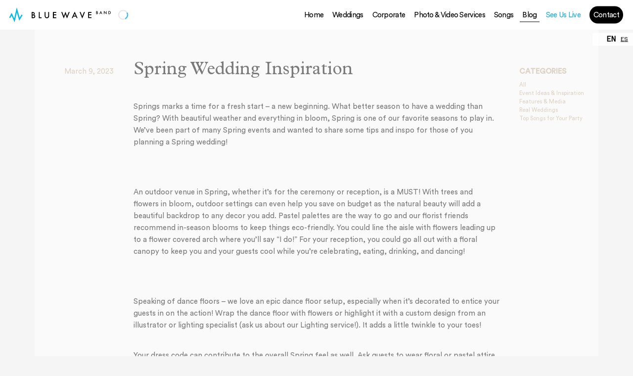

--- FILE ---
content_type: text/html; charset=UTF-8
request_url: https://www.bluewaveband.com/blog/spring-wedding-inspiration
body_size: 258275
content:
<!DOCTYPE html>
<html lang="en-us" class="BWB loader" data-area="" data-band="BlueWaveBand" data-friendly="Blue Wave Band" data-country="USA" data-colorbias="dark" data-gtm="1">

<head>
	<title>Blog | Blue Wave Band</title>





	
	<script type="text/javascript" src="//widget.trustpilot.com/bootstrap/v5/tp.widget.bootstrap.min.js" async></script>




			<!-- GTM - DEV-->
		<script>
			window.addEventListener('load', function() {
				(function(w, d, s, l, i) {
					w[l] = w[l] || [];
					w[l].push({
						'gtm.start': new Date().getTime(),
						event: 'gtm.js'
					});
					var f = d.getElementsByTagName(s)[0],
						j = d.createElement(s),
						dl = l != 'dataLayer' ? '&l=' + l : '';
					j.async = true;
					j.src =
						'https://www.googletagmanager.com/gtm.js?id=' + i + dl;
					f.parentNode.insertBefore(j, f);
				})(window, document, 'script', 'dataLayer', 'GTM-PRGXSJD');
			});
		</script>
		<!--  -->
	




	<meta charset="UTF-8">
		<meta name="description" content="High Energy Live Music for Weddings &amp; Events. Save over $1000 by booking our premium, customisable 3-14 piece band directly here. Setting the industry...">
	<meta name="keywords" content="Best wedding band, music, band, wedding bands in Seattle, Portland, Eugene, Vancouver, first dance song.">
	<!-- <meta name="google-site-verification" content="" /> -->
	<meta name="p:domain_verify" content="" />
	<meta name="viewport" content="width=device-width, initial-scale=1, maximum-scale=1, user-scalable=no" />
	<meta name"token" id="metatoken" content="">

	
		<meta property="og:image" content="https://www.bluewaveband.com/img/BlueWaveBand/main/pages_home_1.jpg" />

	
	<meta property="og:title" content="Blog | Blue Wave Band" />
	<meta property="og:url" content="https://www.bluewaveband.com/" />
	<meta property="og:type" content="website" />
	<meta property="og:description" content="High Energy Live Music for Weddings &amp; Events. Save over $1000 by booking our premium, customisable 3-14 piece band directly here. Setting the industry..." />
	
	<!-- Meta robots tag - allow indexing with enhanced directives -->
	<meta name="robots" content="index, follow, max-image-preview:large, max-snippet:-1, max-video-preview:-1" />
	
	<!-- canonical Link -->
		<link rel="canonical" href="https://www.bluewaveband.com/blog/spring-wedding-inspiration" />
	
	<!-- hreflang tags for language variants -->
	<link rel="alternate" hreflang="en-us" href="https://www.bluewaveband.com/blog/spring-wedding-inspiration" />
	<link rel="alternate" hreflang="es-es" href="https://www.bluewaveband.com/blog/spring-wedding-inspiration?lang=es-es" />
	<link rel="alternate" hreflang="x-default" href="https://www.bluewaveband.com/blog/spring-wedding-inspiration" />
	
		<link rel="apple-touch-icon" sizes="180x180" href="https://www.bluewaveband.com/img/BlueWaveBand/favicon/apple-touch-icon.png">
		<link rel="icon" type="image/png" sizes="32x32" href="https://www.bluewaveband.com/img/BlueWaveBand/favicon/favicon-32x32.png">
		<link rel="icon" type="image/png" sizes="16x16" href="https://www.bluewaveband.com/img/BlueWaveBand/favicon/favicon-16x16.png">
		<link rel="manifest" href="https://www.bluewaveband.com/img/BlueWaveBand/favicon/site.webmanifest">
		<!-- <link rel="mask-icon" href="https://www.bluewaveband.com/img/BlueWaveBand/favicon/safari-pinned-tab.svg" color="#ef5f21"> -->
		<link rel="shortcut icon" href="https://www.bluewaveband.com/img/BlueWaveBand/favicon/favicon.ico">
		<meta name="msapplication-TileColor" content="#ef5f21">
		<meta name="msapplication-config" content="https://www.bluewaveband.com/img/BlueWaveBand/favicon/browserconfig.xml">
		<meta name="theme-color" content="white">

	
	<script src="https://www.bluewaveband.com/js/swiper.min.js"></script>
	<!-- <script src="https://www.google.com/recaptcha/api.js" async defer></script> -->
			<script type="text/javascript">
			function onloadCallback() {
				if ($('#html_element').length) {
					grecaptcha.render('html_element', {
						'sitekey': '6Ld0ddYdAAAAAK4GtN-sF3iwdWw20NKMlt56BlWz'
					});
				}

			}
		</script>

		<script src="https://www.google.com/recaptcha/api.js?onload=onloadCallback&render=explicit" async defer></script>
	




	<style>@import '../css/fonts/iml-default-icons/css/iml-default.css';
@font-face {
  font-family: 'imlFontMain';
  src: url([data-uri]) format('woff2'), url([data-uri]) format('woff'), url('CircularStd-Book.ttf') format('truetype');
  font-weight: 400;
  font-style: normal;
}
@font-face {
  font-family: 'imlFontMain';
  src: url([data-uri]) format('woff2'), url([data-uri]) format('woff'), url('CircularStd-Medium.ttf') format('truetype');
  font-weight: 500;
  font-style: normal;
}
@font-face {
  font-family: 'imlFontAccent';
  src: url([data-uri]) format('woff2'), url([data-uri]) format('woff'), url('Akkurat-Mono.ttf') format('truetype');
  font-weight: normal;
  font-style: normal;
}
@font-face {
  font-family: 'imlFontSerif';
  src: url([data-uri]) format('woff'), url('PlantinMTStd-Italic.ttf') format('truetype');
  font-weight: normal;
  font-style: italic;
}
@font-face {
  font-family: 'imlFontSerif';
  src: url([data-uri]) format('woff'), url('PlantinMTStd-Regular.ttf') format('truetype');
  font-weight: normal;
  font-style: normal;
}
/*!
 * Datepicker v1.0.8
 * https://fengyuanchen.github.io/datepicker
 *
 * Copyright 2014-present Chen Fengyuan
 * Released under the MIT license
 *
 * Date: 2019-06-23T08:07:37.208Z
 */
.datepicker-container {
  background-color: #fff;
  direction: ltr;
  font-size: 12px;
  left: 0;
  line-height: 30px;
  position: fixed;
  -webkit-tap-highlight-color: transparent;
  top: 0;
  touch-action: none;
  -webkit-touch-callout: none;
  -webkit-user-select: none;
  -moz-user-select: none;
  -ms-user-select: none;
  user-select: none;
  width: 210px;
  z-index: -1;
}
.datepicker-container:after,
.datepicker-container:before {
  border: 5px solid transparent;
  content: " ";
  display: block;
  height: 0;
  position: absolute;
  width: 0;
}
.datepicker-dropdown {
  border: 1px solid #ccc;
  box-shadow: 0 3px 6px #ccc;
  box-sizing: content-box;
  position: absolute;
  z-index: 1;
}
.datepicker-inline {
  position: static;
}
.datepicker-top-left,
.datepicker-top-right {
  border-top-color: #39f;
}
.datepicker-top-left:after,
.datepicker-top-left:before,
.datepicker-top-right:after,
.datepicker-top-right:before {
  border-top: 0;
  left: 10px;
  top: -5px;
}
.datepicker-top-left:before,
.datepicker-top-right:before {
  border-bottom-color: #39f;
}
.datepicker-top-left:after,
.datepicker-top-right:after {
  border-bottom-color: #fff;
  top: -4px;
}
.datepicker-bottom-left,
.datepicker-bottom-right {
  border-bottom-color: #39f;
}
.datepicker-bottom-left:after,
.datepicker-bottom-left:before,
.datepicker-bottom-right:after,
.datepicker-bottom-right:before {
  border-bottom: 0;
  bottom: -5px;
  left: 10px;
}
.datepicker-bottom-left:before,
.datepicker-bottom-right:before {
  border-top-color: #39f;
}
.datepicker-bottom-left:after,
.datepicker-bottom-right:after {
  border-top-color: #fff;
  bottom: -4px;
}
.datepicker-bottom-right:after,
.datepicker-bottom-right:before,
.datepicker-top-right:after,
.datepicker-top-right:before {
  left: auto;
  right: 10px;
}
.datepicker-panel > ul {
  margin: 0;
  padding: 0;
  width: 102%;
}
.datepicker-panel > ul:after,
.datepicker-panel > ul:before {
  content: " ";
  display: table;
}
.datepicker-panel > ul:after {
  clear: both;
}
.datepicker-panel > ul > li {
  background-color: #fff;
  cursor: pointer;
  float: left;
  height: 30px;
  list-style: none;
  margin: 0;
  padding: 0;
  text-align: center;
  width: 30px;
}
.datepicker-panel > ul > li:hover {
  background-color: #e5f2ff;
}
.datepicker-panel > ul > li.muted,
.datepicker-panel > ul > li.muted:hover {
  color: #999;
}
.datepicker-panel > ul > li.highlighted {
  background-color: #e5f2ff;
}
.datepicker-panel > ul > li.highlighted:hover {
  background-color: #cce5ff;
}
.datepicker-panel > ul > li.picked,
.datepicker-panel > ul > li.picked:hover {
  color: #39f;
}
.datepicker-panel > ul > li.disabled,
.datepicker-panel > ul > li.disabled:hover {
  background-color: #fff;
  color: #ccc;
  cursor: default;
}
.datepicker-panel > ul > li.disabled.highlighted,
.datepicker-panel > ul > li.disabled:hover.highlighted {
  background-color: #e5f2ff;
}
.datepicker-panel > ul > li[data-view="month next"],
.datepicker-panel > ul > li[data-view="month prev"],
.datepicker-panel > ul > li[data-view="year next"],
.datepicker-panel > ul > li[data-view="year prev"],
.datepicker-panel > ul > li[data-view="years next"],
.datepicker-panel > ul > li[data-view="years prev"],
.datepicker-panel > ul > li[data-view=next] {
  font-size: 18px;
}
.datepicker-panel > ul > li[data-view="month current"],
.datepicker-panel > ul > li[data-view="year current"],
.datepicker-panel > ul > li[data-view="years current"] {
  width: 150px;
}
.datepicker-panel > ul[data-view=months] > li,
.datepicker-panel > ul[data-view=years] > li {
  height: 52.5px;
  line-height: 52.5px;
  width: 52.5px;
}
.datepicker-panel > ul[data-view=week] > li,
.datepicker-panel > ul[data-view=week] > li:hover {
  background-color: #fff;
  cursor: default;
}
.datepicker-hide {
  display: none;
}
.sl-wrapper .sl-close,
.sl-wrapper .sl-navigation button {
  height: 44px;
  line-height: 44px;
  font-family: Arial, Baskerville, monospace;
}
.sl-wrapper .sl-close:focus,
.sl-wrapper .sl-navigation button:focus {
  outline: 0;
}
body.hidden-scroll {
  overflow: hidden;
}
.sl-overlay {
  position: fixed;
  left: 0;
  right: 0;
  top: 0;
  bottom: 0;
  background: #fff;
  opacity: 0.7;
  display: none;
  z-index: 1050;
}
.sl-wrapper .sl-close,
.sl-wrapper .sl-counter {
  top: 30px;
  display: none;
  color: #000;
  position: fixed;
}
.sl-wrapper {
  z-index: 1040;
}
.sl-wrapper button {
  border: 0;
  background: 0 0;
  font-size: 28px;
  padding: 0;
  cursor: pointer;
}
.sl-wrapper button:hover {
  opacity: 0.7;
}
.sl-wrapper .sl-close {
  right: 30px;
  z-index: 1060;
  margin-top: -14px;
  margin-right: -14px;
  width: 44px;
  font-size: 3rem;
}
.sl-wrapper .sl-counter {
  left: 30px;
  z-index: 1060;
  font-size: 1rem;
}
.sl-wrapper .sl-navigation {
  width: 100%;
  display: none;
}
.sl-wrapper .sl-navigation button {
  position: fixed;
  top: 50%;
  margin-top: -22px;
  width: 22px;
  text-align: center;
  display: block;
  z-index: 1060;
  color: #000;
}
.sl-wrapper .sl-navigation button.sl-next {
  right: 5px;
  font-size: 2rem;
}
.sl-wrapper .sl-navigation button.sl-prev {
  left: 5px;
  font-size: 2rem;
}
.sl-wrapper .sl-image {
  position: fixed;
  touch-action: none;
  z-index: 10000;
}
.sl-wrapper .sl-image img {
  margin: 0;
  padding: 0;
  display: block;
  border: 0;
}
.sl-wrapper .sl-image iframe {
  background: #000;
  border: 0;
}
@media (min-width: 35.5em) {
  .sl-wrapper .sl-navigation button {
    width: 44px;
  }
  .sl-wrapper .sl-navigation button.sl-next {
    right: 10px;
    font-size: 3rem;
  }
  .sl-wrapper .sl-navigation button.sl-prev {
    left: 10px;
    font-size: 3rem;
  }
  .sl-wrapper .sl-image iframe,
  .sl-wrapper .sl-image img {
    border: 0;
  }
}
@media (min-width: 50em) {
  .sl-wrapper .sl-navigation button {
    width: 44px;
  }
  .sl-wrapper .sl-navigation button.sl-next {
    right: 20px;
    font-size: 3rem;
  }
  .sl-wrapper .sl-navigation button.sl-prev {
    left: 20px;
    font-size: 3rem;
  }
  .sl-wrapper .sl-image iframe,
  .sl-wrapper .sl-image img {
    border: 0;
  }
}
.sl-wrapper .sl-image .sl-caption {
  display: none;
  padding: 10px;
  color: #fff;
  background: rgba(0, 0, 0, 0.8);
  font-size: 1rem;
  position: absolute;
  bottom: 0;
  left: 0;
  right: 0;
}
.sl-wrapper .sl-image .sl-caption.pos-top {
  bottom: auto;
  top: 0;
}
.sl-wrapper .sl-image .sl-caption.pos-outside {
  bottom: auto;
}
.sl-wrapper .sl-image .sl-download {
  display: none;
  position: absolute;
  bottom: 5px;
  right: 5px;
  color: #000;
  z-index: 1060;
}
.sl-spinner {
  display: none;
  border: 5px solid #333;
  border-radius: 40px;
  height: 40px;
  left: 50%;
  margin: -20px 0 0 -20px;
  opacity: 0;
  position: fixed;
  top: 50%;
  width: 40px;
  z-index: 1007;
  -webkit-animation: pulsate 1s ease-out infinite;
  animation: pulsate 1s ease-out infinite;
}
.sl-scrollbar-measure {
  position: absolute;
  top: -9999px;
  width: 50px;
  height: 50px;
  overflow: scroll;
}
@-webkit-keyframes pulsate {
  0% {
    transform: scale(0.1);
    opacity: 0;
  }
  50% {
    opacity: 1;
  }
  100% {
    transform: scale(1.2);
    opacity: 0;
  }
}
@keyframes pulsate {
  0% {
    transform: scale(0.1);
    opacity: 0;
  }
  50% {
    opacity: 1;
  }
  100% {
    transform: scale(1.2);
    opacity: 0;
  }
}
/*! normalize.css v8.0.0 | MIT License | github.com/necolas/normalize.css */
/* Document
   ========================================================================== */
/**
 * 1. Correct the line height in all browsers.
 * 2. Prevent adjustments of font size after orientation changes in iOS.
 */
html {
  line-height: 1.15;
  /* 1 */
  -webkit-text-size-adjust: 100%;
  /* 2 */
}
/* Sections
   ========================================================================== */
/**
 * Remove the margin in all browsers.
 */
body {
  margin: 0;
}
/**
 * Correct the font size and margin on `h1` elements within `section` and
 * `article` contexts in Chrome, Firefox, and Safari.
 */
h1 {
  font-size: 2em;
  margin: 0.67em 0;
}
/* Grouping content
   ========================================================================== */
/**
 * 1. Add the correct box sizing in Firefox.
 * 2. Show the overflow in Edge and IE.
 */
hr {
  box-sizing: content-box;
  /* 1 */
  height: 0;
  /* 1 */
  overflow: visible;
  /* 2 */
}
/**
 * 1. Correct the inheritance and scaling of font size in all browsers.
 * 2. Correct the odd `em` font sizing in all browsers.
 */
pre {
  font-family: monospace, monospace;
  /* 1 */
  font-size: 1em;
  /* 2 */
}
/* Text-level semantics
   ========================================================================== */
/**
 * Remove the gray background on active links in IE 10.
 */
a {
  background-color: transparent;
}
/**
 * 1. Remove the bottom border in Chrome 57-
 * 2. Add the correct text decoration in Chrome, Edge, IE, Opera, and Safari.
 */
abbr[title] {
  border-bottom: none;
  /* 1 */
  text-decoration: underline;
  /* 2 */
  -webkit-text-decoration: underline dotted;
          text-decoration: underline dotted;
  /* 2 */
}
/**
 * Add the correct font weight in Chrome, Edge, and Safari.
 */
b,
strong {
  font-weight: bolder;
}
/**
 * 1. Correct the inheritance and scaling of font size in all browsers.
 * 2. Correct the odd `em` font sizing in all browsers.
 */
code,
kbd,
samp {
  font-family: monospace, monospace;
  /* 1 */
  font-size: 1em;
  /* 2 */
}
/**
 * Add the correct font size in all browsers.
 */
small {
  font-size: 80%;
}
/**
 * Prevent `sub` and `sup` elements from affecting the line height in
 * all browsers.
 */
sub,
sup {
  font-size: 75%;
  line-height: 0;
  position: relative;
  vertical-align: baseline;
}
sub {
  bottom: -0.25em;
}
sup {
  top: -0.5em;
}
/* Embedded content
   ========================================================================== */
/**
 * Remove the border on images inside links in IE 10.
 */
img {
  border-style: none;
}
/* Forms
   ========================================================================== */
/**
 * 1. Change the font styles in all browsers.
 * 2. Remove the margin in Firefox and Safari.
 */
button,
input,
optgroup,
select,
textarea {
  font-family: inherit;
  /* 1 */
  font-size: 100%;
  /* 1 */
  line-height: 1.15;
  /* 1 */
  margin: 0;
  /* 2 */
}
/**
 * Show the overflow in IE.
 * 1. Show the overflow in Edge.
 */
button,
input {
  /* 1 */
  overflow: visible;
}
/**
 * Remove the inheritance of text transform in Edge, Firefox, and IE.
 * 1. Remove the inheritance of text transform in Firefox.
 */
button,
select {
  /* 1 */
  text-transform: none;
}
/**
 * Correct the inability to style clickable types in iOS and Safari.
 */
button,
[type="button"],
[type="reset"],
[type="submit"] {
  -webkit-appearance: button;
}
/**
 * Remove the inner border and padding in Firefox.
 */
button::-moz-focus-inner,
[type="button"]::-moz-focus-inner,
[type="reset"]::-moz-focus-inner,
[type="submit"]::-moz-focus-inner {
  border-style: none;
  padding: 0;
}
/**
 * Restore the focus styles unset by the previous rule.
 */
button:-moz-focusring,
[type="button"]:-moz-focusring,
[type="reset"]:-moz-focusring,
[type="submit"]:-moz-focusring {
  outline: 1px dotted ButtonText;
}
/**
 * Correct the padding in Firefox.
 */
fieldset {
  padding: 0.35em 0.75em 0.625em;
}
/**
 * 1. Correct the text wrapping in Edge and IE.
 * 2. Correct the color inheritance from `fieldset` elements in IE.
 * 3. Remove the padding so developers are not caught out when they zero out
 *    `fieldset` elements in all browsers.
 */
legend {
  box-sizing: border-box;
  /* 1 */
  color: inherit;
  /* 2 */
  display: table;
  /* 1 */
  max-width: 100%;
  /* 1 */
  padding: 0;
  /* 3 */
  white-space: normal;
  /* 1 */
}
/**
 * Add the correct vertical alignment in Chrome, Firefox, and Opera.
 */
progress {
  vertical-align: baseline;
}
/**
 * Remove the default vertical scrollbar in IE 10+.
 */
textarea {
  overflow: auto;
}
/**
 * 1. Add the correct box sizing in IE 10.
 * 2. Remove the padding in IE 10.
 */
[type="checkbox"],
[type="radio"] {
  box-sizing: border-box;
  /* 1 */
  padding: 0;
  /* 2 */
}
/**
 * Correct the cursor style of increment and decrement buttons in Chrome.
 */
[type="number"]::-webkit-inner-spin-button,
[type="number"]::-webkit-outer-spin-button {
  height: auto;
}
/**
 * 1. Correct the odd appearance in Chrome and Safari.
 * 2. Correct the outline style in Safari.
 */
[type="search"] {
  -webkit-appearance: textfield;
  /* 1 */
  outline-offset: -2px;
  /* 2 */
}
/**
 * Remove the inner padding in Chrome and Safari on macOS.
 */
[type="search"]::-webkit-search-decoration {
  -webkit-appearance: none;
}
/**
 * 1. Correct the inability to style clickable types in iOS and Safari.
 * 2. Change font properties to `inherit` in Safari.
 */
::-webkit-file-upload-button {
  -webkit-appearance: button;
  /* 1 */
  font: inherit;
  /* 2 */
}
/* Interactive
   ========================================================================== */
/*
 * Add the correct display in Edge, IE 10+, and Firefox.
 */
details {
  display: block;
}
/*
 * Add the correct display in all browsers.
 */
summary {
  display: list-item;
}
/* Misc
   ========================================================================== */
/**
 * Add the correct display in IE 10+.
 */
template {
  display: none;
}
/**
 * Add the correct display in IE 10.
 */
[hidden] {
  display: none;
}
/**
 * Swiper 4.3.3
 * Most modern mobile touch slider and framework with hardware accelerated transitions
 * http://www.idangero.us/swiper/
 *
 * Copyright 2014-2018 Vladimir Kharlampidi
 *
 * Released under the MIT License
 *
 * Released on: June 5, 2018
 */
.swiper-container {
  margin: 0 auto;
  position: relative;
  overflow: hidden;
  list-style: none;
  padding: 0;
  z-index: 1;
}
.swiper-container-no-flexbox .swiper-slide {
  float: left;
}
.swiper-container-vertical > .swiper-wrapper {
  flex-direction: column;
}
.swiper-wrapper {
  position: relative;
  width: 100%;
  height: 100%;
  z-index: 1;
  display: flex;
  transition-property: transform;
  box-sizing: content-box;
}
.swiper-container-android .swiper-slide,
.swiper-wrapper {
  transform: translate3d(0, 0, 0);
}
.swiper-container-multirow > .swiper-wrapper {
  flex-wrap: wrap;
}
.swiper-container-free-mode > .swiper-wrapper {
  transition-timing-function: ease-out;
  margin: 0 auto;
}
.swiper-slide {
  flex-shrink: 0;
  width: 100%;
  height: 100%;
  position: relative;
  transition-property: transform;
}
.swiper-invisible-blank-slide {
  visibility: hidden;
}
.swiper-container-autoheight,
.swiper-container-autoheight .swiper-slide {
  height: auto;
}
.swiper-container-autoheight .swiper-wrapper {
  align-items: flex-start;
  transition-property: transform,height;
  transition-property: transform, height;
}
.swiper-container-3d {
  perspective: 1200px;
}
.swiper-container-3d .swiper-cube-shadow,
.swiper-container-3d .swiper-slide,
.swiper-container-3d .swiper-slide-shadow-bottom,
.swiper-container-3d .swiper-slide-shadow-left,
.swiper-container-3d .swiper-slide-shadow-right,
.swiper-container-3d .swiper-slide-shadow-top,
.swiper-container-3d .swiper-wrapper {
  transform-style: preserve-3d;
}
.swiper-container-3d .swiper-slide-shadow-bottom,
.swiper-container-3d .swiper-slide-shadow-left,
.swiper-container-3d .swiper-slide-shadow-right,
.swiper-container-3d .swiper-slide-shadow-top {
  position: absolute;
  left: 0;
  top: 0;
  width: 100%;
  height: 100%;
  pointer-events: none;
  z-index: 10;
}
.swiper-container-3d .swiper-slide-shadow-left {
  background-image: linear-gradient(to left, rgba(0, 0, 0, 0.5), rgba(0, 0, 0, 0));
}
.swiper-container-3d .swiper-slide-shadow-right {
  background-image: linear-gradient(to right, rgba(0, 0, 0, 0.5), rgba(0, 0, 0, 0));
}
.swiper-container-3d .swiper-slide-shadow-top {
  background-image: linear-gradient(to top, rgba(0, 0, 0, 0.5), rgba(0, 0, 0, 0));
}
.swiper-container-3d .swiper-slide-shadow-bottom {
  background-image: linear-gradient(to bottom, rgba(0, 0, 0, 0.5), rgba(0, 0, 0, 0));
}
.swiper-container-wp8-horizontal,
.swiper-container-wp8-horizontal > .swiper-wrapper {
  touch-action: pan-y;
}
.swiper-container-wp8-vertical,
.swiper-container-wp8-vertical > .swiper-wrapper {
  touch-action: pan-x;
}
.swiper-button-next,
.swiper-button-prev {
  position: absolute;
  top: 50%;
  width: 27px;
  height: 44px;
  margin-top: -22px;
  z-index: 10;
  cursor: pointer;
  background-size: 27px 44px;
  background-position: center;
  background-repeat: no-repeat;
}
.swiper-button-next.swiper-button-disabled,
.swiper-button-prev.swiper-button-disabled {
  opacity: 0.35;
  cursor: auto;
  pointer-events: none;
}
.swiper-button-prev,
.swiper-container-rtl .swiper-button-next {
  background-image: url("data:image/svg+xml;charset=utf-8,%3Csvg%20xmlns%3D'http%3A%2F%2Fwww.w3.org%2F2000%2Fsvg'%20viewBox%3D'0%200%2027%2044'%3E%3Cpath%20d%3D'M0%2C22L22%2C0l2.1%2C2.1L4.2%2C22l19.9%2C19.9L22%2C44L0%2C22L0%2C22L0%2C22z'%20fill%3D'%23007aff'%2F%3E%3C%2Fsvg%3E");
  left: 10px;
  right: auto;
}
.swiper-button-next,
.swiper-container-rtl .swiper-button-prev {
  background-image: url("data:image/svg+xml;charset=utf-8,%3Csvg%20xmlns%3D'http%3A%2F%2Fwww.w3.org%2F2000%2Fsvg'%20viewBox%3D'0%200%2027%2044'%3E%3Cpath%20d%3D'M27%2C22L27%2C22L5%2C44l-2.1-2.1L22.8%2C22L2.9%2C2.1L5%2C0L27%2C22L27%2C22z'%20fill%3D'%23007aff'%2F%3E%3C%2Fsvg%3E");
  right: 10px;
  left: auto;
}
.swiper-button-prev.swiper-button-white,
.swiper-container-rtl .swiper-button-next.swiper-button-white {
  background-image: url("data:image/svg+xml;charset=utf-8,%3Csvg%20xmlns%3D'http%3A%2F%2Fwww.w3.org%2F2000%2Fsvg'%20viewBox%3D'0%200%2027%2044'%3E%3Cpath%20d%3D'M0%2C22L22%2C0l2.1%2C2.1L4.2%2C22l19.9%2C19.9L22%2C44L0%2C22L0%2C22L0%2C22z'%20fill%3D'%23ffffff'%2F%3E%3C%2Fsvg%3E");
}
.swiper-button-next.swiper-button-white,
.swiper-container-rtl .swiper-button-prev.swiper-button-white {
  background-image: url("data:image/svg+xml;charset=utf-8,%3Csvg%20xmlns%3D'http%3A%2F%2Fwww.w3.org%2F2000%2Fsvg'%20viewBox%3D'0%200%2027%2044'%3E%3Cpath%20d%3D'M27%2C22L27%2C22L5%2C44l-2.1-2.1L22.8%2C22L2.9%2C2.1L5%2C0L27%2C22L27%2C22z'%20fill%3D'%23ffffff'%2F%3E%3C%2Fsvg%3E");
}
.swiper-button-prev.swiper-button-black,
.swiper-container-rtl .swiper-button-next.swiper-button-black {
  background-image: url("data:image/svg+xml;charset=utf-8,%3Csvg%20xmlns%3D'http%3A%2F%2Fwww.w3.org%2F2000%2Fsvg'%20viewBox%3D'0%200%2027%2044'%3E%3Cpath%20d%3D'M0%2C22L22%2C0l2.1%2C2.1L4.2%2C22l19.9%2C19.9L22%2C44L0%2C22L0%2C22L0%2C22z'%20fill%3D'%23000000'%2F%3E%3C%2Fsvg%3E");
}
.swiper-button-next.swiper-button-black,
.swiper-container-rtl .swiper-button-prev.swiper-button-black {
  background-image: url("data:image/svg+xml;charset=utf-8,%3Csvg%20xmlns%3D'http%3A%2F%2Fwww.w3.org%2F2000%2Fsvg'%20viewBox%3D'0%200%2027%2044'%3E%3Cpath%20d%3D'M27%2C22L27%2C22L5%2C44l-2.1-2.1L22.8%2C22L2.9%2C2.1L5%2C0L27%2C22L27%2C22z'%20fill%3D'%23000000'%2F%3E%3C%2Fsvg%3E");
}
.swiper-button-lock {
  display: none;
}
.swiper-pagination {
  position: absolute;
  text-align: center;
  transition: 0.3s opacity;
  transform: translate3d(0, 0, 0);
  z-index: 10;
}
.swiper-pagination.swiper-pagination-hidden {
  opacity: 0;
}
.swiper-container-horizontal > .swiper-pagination-bullets,
.swiper-pagination-custom,
.swiper-pagination-fraction {
  bottom: 10px;
  left: 0;
  width: 100%;
}
.swiper-pagination-bullets-dynamic {
  overflow: hidden;
  font-size: 0;
}
.swiper-pagination-bullets-dynamic .swiper-pagination-bullet {
  transform: scale(0.33);
  position: relative;
}
.swiper-pagination-bullets-dynamic .swiper-pagination-bullet-active {
  transform: scale(1);
}
.swiper-pagination-bullets-dynamic .swiper-pagination-bullet-active-main {
  transform: scale(1);
}
.swiper-pagination-bullets-dynamic .swiper-pagination-bullet-active-prev {
  transform: scale(0.66);
}
.swiper-pagination-bullets-dynamic .swiper-pagination-bullet-active-prev-prev {
  transform: scale(0.33);
}
.swiper-pagination-bullets-dynamic .swiper-pagination-bullet-active-next {
  transform: scale(0.66);
}
.swiper-pagination-bullets-dynamic .swiper-pagination-bullet-active-next-next {
  transform: scale(0.33);
}
.swiper-pagination-bullet {
  width: 8px;
  height: 8px;
  display: inline-block;
  border-radius: 100%;
  background: #000;
  opacity: 0.2;
}
button.swiper-pagination-bullet {
  border: none;
  margin: 0;
  padding: 0;
  box-shadow: none;
  -webkit-appearance: none;
  -moz-appearance: none;
  appearance: none;
}
.swiper-pagination-clickable .swiper-pagination-bullet {
  cursor: pointer;
}
.swiper-pagination-bullet-active {
  opacity: 1;
  background: #007aff;
}
.swiper-container-vertical > .swiper-pagination-bullets {
  right: 10px;
  top: 50%;
  transform: translate3d(0, -50%, 0);
}
.swiper-container-vertical > .swiper-pagination-bullets .swiper-pagination-bullet {
  margin: 6px 0;
  display: block;
}
.swiper-container-vertical > .swiper-pagination-bullets.swiper-pagination-bullets-dynamic {
  top: 50%;
  transform: translateY(-50%);
  width: 8px;
}
.swiper-container-vertical > .swiper-pagination-bullets.swiper-pagination-bullets-dynamic .swiper-pagination-bullet {
  display: inline-block;
  transition: 0.2s transform, 0.2s top;
}
.swiper-container-horizontal > .swiper-pagination-bullets .swiper-pagination-bullet {
  margin: 0 4px;
}
.swiper-container-horizontal > .swiper-pagination-bullets.swiper-pagination-bullets-dynamic {
  left: 50%;
  transform: translateX(-50%);
  white-space: nowrap;
}
.swiper-container-horizontal > .swiper-pagination-bullets.swiper-pagination-bullets-dynamic .swiper-pagination-bullet {
  transition: 0.2s transform, 0.2s left;
}
.swiper-container-horizontal.swiper-container-rtl > .swiper-pagination-bullets-dynamic .swiper-pagination-bullet {
  transition: 0.2s transform, 0.2s right;
}
.swiper-pagination-progressbar {
  background: rgba(0, 0, 0, 0.25);
  position: absolute;
}
.swiper-pagination-progressbar .swiper-pagination-progressbar-fill {
  background: #007aff;
  position: absolute;
  left: 0;
  top: 0;
  width: 100%;
  height: 100%;
  transform: scale(0);
  transform-origin: left top;
}
.swiper-container-rtl .swiper-pagination-progressbar .swiper-pagination-progressbar-fill {
  transform-origin: right top;
}
.swiper-container-horizontal > .swiper-pagination-progressbar,
.swiper-container-vertical > .swiper-pagination-progressbar.swiper-pagination-progressbar-opposite {
  width: 100%;
  height: 4px;
  left: 0;
  top: 0;
}
.swiper-container-horizontal > .swiper-pagination-progressbar.swiper-pagination-progressbar-opposite,
.swiper-container-vertical > .swiper-pagination-progressbar {
  width: 4px;
  height: 100%;
  left: 0;
  top: 0;
}
.swiper-pagination-white .swiper-pagination-bullet-active {
  background: #fff;
}
.swiper-pagination-progressbar.swiper-pagination-white {
  background: rgba(255, 255, 255, 0.25);
}
.swiper-pagination-progressbar.swiper-pagination-white .swiper-pagination-progressbar-fill {
  background: #fff;
}
.swiper-pagination-black .swiper-pagination-bullet-active {
  background: #000;
}
.swiper-pagination-progressbar.swiper-pagination-black {
  background: rgba(0, 0, 0, 0.25);
}
.swiper-pagination-progressbar.swiper-pagination-black .swiper-pagination-progressbar-fill {
  background: #000;
}
.swiper-pagination-lock {
  display: none;
}
.swiper-scrollbar {
  border-radius: 10px;
  position: relative;
  -ms-touch-action: none;
  background: rgba(0, 0, 0, 0.1);
}
.swiper-container-horizontal > .swiper-scrollbar {
  position: absolute;
  left: 1%;
  bottom: 3px;
  z-index: 50;
  height: 5px;
  width: 98%;
}
.swiper-container-vertical > .swiper-scrollbar {
  position: absolute;
  right: 3px;
  top: 1%;
  z-index: 50;
  width: 5px;
  height: 98%;
}
.swiper-scrollbar-drag {
  height: 100%;
  width: 100%;
  position: relative;
  background: rgba(0, 0, 0, 0.5);
  border-radius: 10px;
  left: 0;
  top: 0;
}
.swiper-scrollbar-cursor-drag {
  cursor: move;
}
.swiper-scrollbar-lock {
  display: none;
}
.swiper-zoom-container {
  width: 100%;
  height: 100%;
  display: flex;
  justify-content: center;
  align-items: center;
  text-align: center;
}
.swiper-zoom-container > canvas,
.swiper-zoom-container > img,
.swiper-zoom-container > svg {
  max-width: 100%;
  max-height: 100%;
  -o-object-fit: contain;
  object-fit: contain;
}
.swiper-slide-zoomed {
  cursor: move;
}
.swiper-lazy-preloader {
  width: 42px;
  height: 42px;
  position: absolute;
  left: 50%;
  top: 50%;
  margin-left: -21px;
  margin-top: -21px;
  z-index: 10;
  transform-origin: 50%;
  -webkit-animation: swiper-preloader-spin 1s steps(12, end) infinite;
  animation: swiper-preloader-spin 1s steps(12, end) infinite;
}
.swiper-lazy-preloader:after {
  display: block;
  content: '';
  width: 100%;
  height: 100%;
  background-image: url("data:image/svg+xml;charset=utf-8,%3Csvg%20viewBox%3D'0%200%20120%20120'%20xmlns%3D'http%3A%2F%2Fwww.w3.org%2F2000%2Fsvg'%20xmlns%3Axlink%3D'http%3A%2F%2Fwww.w3.org%2F1999%2Fxlink'%3E%3Cdefs%3E%3Cline%20id%3D'l'%20x1%3D'60'%20x2%3D'60'%20y1%3D'7'%20y2%3D'27'%20stroke%3D'%236c6c6c'%20stroke-width%3D'11'%20stroke-linecap%3D'round'%2F%3E%3C%2Fdefs%3E%3Cg%3E%3Cuse%20xlink%3Ahref%3D'%23l'%20opacity%3D'.27'%2F%3E%3Cuse%20xlink%3Ahref%3D'%23l'%20opacity%3D'.27'%20transform%3D'rotate(30%2060%2C60)'%2F%3E%3Cuse%20xlink%3Ahref%3D'%23l'%20opacity%3D'.27'%20transform%3D'rotate(60%2060%2C60)'%2F%3E%3Cuse%20xlink%3Ahref%3D'%23l'%20opacity%3D'.27'%20transform%3D'rotate(90%2060%2C60)'%2F%3E%3Cuse%20xlink%3Ahref%3D'%23l'%20opacity%3D'.27'%20transform%3D'rotate(120%2060%2C60)'%2F%3E%3Cuse%20xlink%3Ahref%3D'%23l'%20opacity%3D'.27'%20transform%3D'rotate(150%2060%2C60)'%2F%3E%3Cuse%20xlink%3Ahref%3D'%23l'%20opacity%3D'.37'%20transform%3D'rotate(180%2060%2C60)'%2F%3E%3Cuse%20xlink%3Ahref%3D'%23l'%20opacity%3D'.46'%20transform%3D'rotate(210%2060%2C60)'%2F%3E%3Cuse%20xlink%3Ahref%3D'%23l'%20opacity%3D'.56'%20transform%3D'rotate(240%2060%2C60)'%2F%3E%3Cuse%20xlink%3Ahref%3D'%23l'%20opacity%3D'.66'%20transform%3D'rotate(270%2060%2C60)'%2F%3E%3Cuse%20xlink%3Ahref%3D'%23l'%20opacity%3D'.75'%20transform%3D'rotate(300%2060%2C60)'%2F%3E%3Cuse%20xlink%3Ahref%3D'%23l'%20opacity%3D'.85'%20transform%3D'rotate(330%2060%2C60)'%2F%3E%3C%2Fg%3E%3C%2Fsvg%3E");
  background-position: 50%;
  background-size: 100%;
  background-repeat: no-repeat;
}
.swiper-lazy-preloader-white:after {
  background-image: url("data:image/svg+xml;charset=utf-8,%3Csvg%20viewBox%3D'0%200%20120%20120'%20xmlns%3D'http%3A%2F%2Fwww.w3.org%2F2000%2Fsvg'%20xmlns%3Axlink%3D'http%3A%2F%2Fwww.w3.org%2F1999%2Fxlink'%3E%3Cdefs%3E%3Cline%20id%3D'l'%20x1%3D'60'%20x2%3D'60'%20y1%3D'7'%20y2%3D'27'%20stroke%3D'%23fff'%20stroke-width%3D'11'%20stroke-linecap%3D'round'%2F%3E%3C%2Fdefs%3E%3Cg%3E%3Cuse%20xlink%3Ahref%3D'%23l'%20opacity%3D'.27'%2F%3E%3Cuse%20xlink%3Ahref%3D'%23l'%20opacity%3D'.27'%20transform%3D'rotate(30%2060%2C60)'%2F%3E%3Cuse%20xlink%3Ahref%3D'%23l'%20opacity%3D'.27'%20transform%3D'rotate(60%2060%2C60)'%2F%3E%3Cuse%20xlink%3Ahref%3D'%23l'%20opacity%3D'.27'%20transform%3D'rotate(90%2060%2C60)'%2F%3E%3Cuse%20xlink%3Ahref%3D'%23l'%20opacity%3D'.27'%20transform%3D'rotate(120%2060%2C60)'%2F%3E%3Cuse%20xlink%3Ahref%3D'%23l'%20opacity%3D'.27'%20transform%3D'rotate(150%2060%2C60)'%2F%3E%3Cuse%20xlink%3Ahref%3D'%23l'%20opacity%3D'.37'%20transform%3D'rotate(180%2060%2C60)'%2F%3E%3Cuse%20xlink%3Ahref%3D'%23l'%20opacity%3D'.46'%20transform%3D'rotate(210%2060%2C60)'%2F%3E%3Cuse%20xlink%3Ahref%3D'%23l'%20opacity%3D'.56'%20transform%3D'rotate(240%2060%2C60)'%2F%3E%3Cuse%20xlink%3Ahref%3D'%23l'%20opacity%3D'.66'%20transform%3D'rotate(270%2060%2C60)'%2F%3E%3Cuse%20xlink%3Ahref%3D'%23l'%20opacity%3D'.75'%20transform%3D'rotate(300%2060%2C60)'%2F%3E%3Cuse%20xlink%3Ahref%3D'%23l'%20opacity%3D'.85'%20transform%3D'rotate(330%2060%2C60)'%2F%3E%3C%2Fg%3E%3C%2Fsvg%3E");
}
@-webkit-keyframes swiper-preloader-spin {
  100% {
    transform: rotate(360deg);
  }
}
@keyframes swiper-preloader-spin {
  100% {
    transform: rotate(360deg);
  }
}
.swiper-container .swiper-notification {
  position: absolute;
  left: 0;
  top: 0;
  pointer-events: none;
  opacity: 0;
  z-index: -1000;
}
.swiper-container-fade.swiper-container-free-mode .swiper-slide {
  transition-timing-function: ease-out;
}
.swiper-container-fade .swiper-slide {
  pointer-events: none;
  transition-property: opacity;
}
.swiper-container-fade .swiper-slide .swiper-slide {
  pointer-events: none;
}
.swiper-container-fade .swiper-slide-active,
.swiper-container-fade .swiper-slide-active .swiper-slide-active {
  pointer-events: auto;
}
.swiper-container-cube {
  overflow: visible;
}
.swiper-container-cube .swiper-slide {
  pointer-events: none;
  -webkit-backface-visibility: hidden;
  backface-visibility: hidden;
  z-index: 1;
  visibility: hidden;
  transform-origin: 0 0;
  width: 100%;
  height: 100%;
}
.swiper-container-cube .swiper-slide .swiper-slide {
  pointer-events: none;
}
.swiper-container-cube.swiper-container-rtl .swiper-slide {
  transform-origin: 100% 0;
}
.swiper-container-cube .swiper-slide-active,
.swiper-container-cube .swiper-slide-active .swiper-slide-active {
  pointer-events: auto;
}
.swiper-container-cube .swiper-slide-active,
.swiper-container-cube .swiper-slide-next,
.swiper-container-cube .swiper-slide-next + .swiper-slide,
.swiper-container-cube .swiper-slide-prev {
  pointer-events: auto;
  visibility: visible;
}
.swiper-container-cube .swiper-slide-shadow-bottom,
.swiper-container-cube .swiper-slide-shadow-left,
.swiper-container-cube .swiper-slide-shadow-right,
.swiper-container-cube .swiper-slide-shadow-top {
  z-index: 0;
  -webkit-backface-visibility: hidden;
  backface-visibility: hidden;
}
.swiper-container-cube .swiper-cube-shadow {
  position: absolute;
  left: 0;
  bottom: 0;
  width: 100%;
  height: 100%;
  background: #000;
  opacity: 0.6;
  -webkit-filter: blur(50px);
  filter: blur(50px);
  z-index: 0;
}
.swiper-container-flip {
  overflow: visible;
}
.swiper-container-flip .swiper-slide {
  pointer-events: none;
  -webkit-backface-visibility: hidden;
  backface-visibility: hidden;
  z-index: 1;
}
.swiper-container-flip .swiper-slide .swiper-slide {
  pointer-events: none;
}
.swiper-container-flip .swiper-slide-active,
.swiper-container-flip .swiper-slide-active .swiper-slide-active {
  pointer-events: auto;
}
.swiper-container-flip .swiper-slide-shadow-bottom,
.swiper-container-flip .swiper-slide-shadow-left,
.swiper-container-flip .swiper-slide-shadow-right,
.swiper-container-flip .swiper-slide-shadow-top {
  z-index: 0;
  -webkit-backface-visibility: hidden;
  backface-visibility: hidden;
}
.swiper-container-coverflow .swiper-wrapper {
  -ms-perspective: 1200px;
}
/*SWIPER*/
.swiper-slide img {
  width: 100%;
  height: auto;
}
.swiper-slide iframe {
  z-index: 0;
  position: relative;
}
.swiper-pagination-bullet {
  width: 6px;
  height: 6px;
  background: #000;
}
.swiper-pagination {
  margin: 20px 0 !important;
  z-index: 0;
}
.swiper-button-white.swiper-button-prev {
  left: 1vw !important;
}
.swiper-button-white.swiper-button-next {
  right: 1vw !important;
}
@media only screen and (max-width: 920px) {
  .swiper-button-white {
    transform: scale(0.6) !important;
  }
}
.jPlayerProgressBar {
  display: inline-block;
  width: 80%;
  top: -2px;
  margin-right: 5%;
  height: 2px;
  background: #000;
  z-index: 1000;
  cursor: pointer;
  background: rgba(199, 178, 153, 0.25);
}
@media only screen and (max-width: 920px) {
  .jPlayerProgressBar {
    left: 40px;
  }
}
.jPlayerProgressBar .jp-seek-bar {
  height: 2px;
}
.jPlayerProgressBar .jp-seek-bar .jp-play-bar {
  height: 2px;
  background: #C7B299;
}
.jp-audio {
  position: fixed;
  top: -100%;
  left: 0;
  right: 0;
  height: auto;
  background: #000;
  font-size: 0;
  text-align: left;
  transition: top 0.5s;
  z-index: 0;
  padding: 10px;
  opacity: 0.9;
}
@media only screen and (max-width: 920px) {
  .jp-audio {
    top: -50%;
  }
}
.jp-audio.active {
  top: 60px;
  z-index: 500;
}
.jp-audio a {
  text-decoration: none;
}
.jp-audio .jp-controls {
  font-family: Arial;
  display: inline-block;
  width: 10%;
  margin-left: 5%;
  height: 100%;
  line-height: 100%;
  font-size: 12px;
  white-space: nowrap;
}
@media only screen and (max-width: 920px) {
  .jp-audio .jp-controls {
    margin-left: 0;
  }
}
.jp-audio .jp-controls * {
  vertical-align: middle;
  display: inline-block;
  width: 30px;
  height: 30px;
  border-radius: 50%;
  background-position: center;
  background-size: 25%;
  background-repeat: no-repeat;
  z-index: 1000;
}
.jp-audio .jp-controls .jp-play {
  text-indent: 2px;
  background-image: url(/img/InternationalMusiciansLeague/assets/iml_player_play_a.svg);
  border: 1px solid #C7B299;
}
.jp-audio .jp-controls .jp-pause {
  font-size: 7px;
  text-indent: 2px;
  letter-spacing: -2px;
  background-image: url(/img/InternationalMusiciansLeague/assets/iml_player_pause_a.svg);
  border: 1px solid #C7B299;
}
.jp-audio .jp-controls .jp-stop {
  position: relative;
  margin-left: 10px;
  background-size: 33%;
  background-image: url(/img/InternationalMusiciansLeague/assets/iml_player_stop_a.svg);
}
@media only screen and (max-width: 920px) {
  .jp-audio .jp-controls .jp-stop {
    margin-left: 5px;
  }
}
.jp-audio .jp-progress {
  display: inline-block;
  width: 80%;
  top: -2px;
  margin-right: 5%;
  height: 2px;
  background: #000;
  z-index: 1000;
  cursor: pointer;
  background: rgba(199, 178, 153, 0.25);
}
@media only screen and (max-width: 920px) {
  .jp-audio .jp-progress {
    left: 40px;
  }
}
.jp-audio .jp-progress .jp-seek-bar {
  height: 2px;
}
.jp-audio .jp-progress .jp-seek-bar .jp-play-bar {
  height: 2px;
  background: #C7B299;
}
.jp-audio .jp-title {
  position: absolute;
  top: -2px;
  left: 0;
  right: 0;
}
.jp-audio .jp-title ul {
  list-style-type: none;
  text-align: center;
  position: relative;
}
.jp-audio .jp-title ul li {
  margin: 0;
  font-size: 12px;
  color: #fff;
  padding: 0;
  text-transform: uppercase;
}
.jp-audio .jp-title ul li:first-of-type {
  margin-bottom: 4px;
}
.jp-audio .jp-title ul li.project {
  font-weight: 500;
  color: #C7B299;
}
.vCenter {
  position: absolute;
  top: 50%;
  transform: translateY(-50%);
}
.allCenter {
  position: absolute;
  top: 50%;
  left: 50%;
  transform: translate(-50%, -50%);
}
.aReset {
  text-decoration: none;
  display: inline-block;
  color: inherit;
}
.pseudo {
  content: '';
  display: block;
}
.icon {
  content: '';
  display: block;
  font-family: 'iml-default';
}
.center {
  text-align: center;
}
.right {
  text-align: right;
}
.iBlock {
  display: inline-block;
  width: auto;
}
.flexColumn {
  display: flex;
  flex-direction: column;
  justify-content: center;
}
.offset {
  display: block;
  padding-left: 20%;
  padding-right: 20%;
}
@media only screen and (max-width: 920px) {
  .offset {
    padding-left: 0;
    padding-right: 0;
  }
}
.seamless {
  padding: 0 !important;
}
.seamlessSides {
  padding-left: 0 !important;
  padding-right: 0 !important;
}
.seamlessSides.split > *:last-of-type:not(.bgImage) {
  padding-right: 40px;
}
.seamlessSides .seamlessSafe {
  padding-left: 14%;
  padding-right: 14%;
}
@media only screen and (max-width: 920px) {
  .seamlessSides .seamlessSafe {
    padding-left: 20px;
    padding-right: 20px;
  }
}
.seamlessBottom {
  padding-bottom: 0 !important;
}
@media only screen and (min-width: 920px) {
  .seamlessLeft {
    padding-left: 0 !important;
  }
}
@media only screen and (min-width: 920px) {
  .seamlessRight {
    padding-right: 0 !important;
  }
}
.seamlessTop {
  padding-top: 0 !important;
}
.noPadding {
  padding: 0 !important;
}
.accentColor {
  text-decoration: none;
}
html.InternationalMusiciansLeague .accentColor {
  color: #EF5F21;
}
html:not(.InternationalMusiciansLeague) .accentColor {
  color: #21aeda;
}
.accentColorIML {
  color: #EF5F21;
  text-decoration: none;
}
.accentColorA {
  color: #C7B299;
  text-decoration: none;
}
.flex {
  display: flex;
  flex-direction: column;
  justify-content: center;
  align-items: center;
}
.flex.flex-row {
  flex-direction: row;
}
.button {
  display: inline-block;
  vertical-align: middle;
  background: #C7B299;
  color: #000;
  text-decoration: none;
  font-weight: 500;
  padding: 10px 20px;
  border-radius: 20px;
  white-space: normal;
  font-family: 'imlFontMain' !important;
  margin: 10px;
  z-index: 5;
}
.button:hover {
  color: #fff;
  background: #b59978;
  cursor: pointer !important;
}
.button.uniwidth {
  min-width: 100px;
  text-align: center;
}
@media only screen and (max-width: 1140px) {
  .button.uniwidth {
    display: block;
    margin: 10px auto;
  }
}
.button.autoWidth {
  margin-left: auto !important;
  margin-right: auto !important;
}
.button.accent {
  background: #21aeda;
  color: #fff;
}
.NHB .button.accent {
  background: #21aeda;
  color: #000;
}
html.InternationalMusiciansLeague .button.accent {
  background: #EF5F21;
}
html.InternationalMusiciansLeague .button.accent:hover {
  background: #f9c6b0;
  color: #EF5F21;
}
.button.accent:hover {
  color: #21aeda;
  background: #fff;
  box-shadow: 0 0 1px 1px rgba(227, 226, 221, 0.5);
}
.button.black {
  background: #000;
  color: #fff;
}
html.InternationalMusiciansLeague .button.black:hover {
  color: #EF5F21;
}
html:not(.InternationalMusiciansLeague) .button.black:hover {
  color: #21aeda;
}
.button.rectangular {
  border-radius: 0;
  text-decoration: underline;
  text-transform: uppercase;
  padding-top: 10px;
  padding-bottom: 10px;
}
.button.rectangular:hover {
  text-decoration: none;
}
@media only screen and (max-width: 920px) {
  .button.rectangular {
    padding-top: 12.5px;
    padding-bottom: 12.5px;
  }
}
.button.straddlingTop {
  position: absolute;
  top: 0;
  left: 50%;
  margin: 0;
  transform: translate(-50%, -50%);
}
@media only screen and (max-width: 920px) {
  .button.straddlingTop {
    position: static;
    transform: none;
    left: 0;
    border-radius: 0;
    text-decoration: underline;
    text-transform: uppercase;
    padding-top: 10px;
    padding-bottom: 10px;
    text-align: center;
    width: 100%;
  }
  .button.straddlingTop:hover {
    text-decoration: none;
  }
}
@media only screen and (max-width: 920px) and only screen and (max-width: 920px) {
  .button.straddlingTop {
    padding-top: 12.5px;
    padding-bottom: 12.5px;
  }
}
.badge {
  width: 160px;
  height: auto;
  position: absolute;
  bottom: 0;
  right: 40px;
  transform: translateY(50%);
}
@media only screen and (max-width: 920px) {
  .badge {
    width: 100px;
    transform: translateY(20px);
    right: 20px;
  }
}
.disclaimer {
  color: #C7B299;
}
.imageM {
  width: 400px;
}
.floatingLogo {
  z-index: 1;
  position: absolute;
  left: 0;
  top: 10%;
  width: 80px;
  height: 80px;
  transform: translateX(-50%);
}
@media only screen and (max-width: 920px) {
  .floatingLogo {
    display: none;
  }
}
.fullWidth {
  padding-left: 0;
  padding-right: 0;
}
.black {
  background-color: #000;
  color: #fff;
}
.borderWhite {
  border: 10px solid #fff;
}
.subtleBG {
  background-color: #E3E2DD;
}
.subtleColor {
  color: #E3E2DD;
}
.bgAccent {
  color: #fff;
}
html.InternationalMusiciansLeague .bgAccent {
  background-color: #EF5F21;
}
html:not(.InternationalMusiciansLeague) .bgAccent {
  background-color: #21aeda;
}
.prominent {
  font-size: 1.2em;
}
.message {
  padding-left: 7%;
  padding-right: 7%;
  margin: 0 auto;
  display: block;
  width: auto;
}
.message.mono {
  font-family: 'imlFontAccent';
  text-transform: uppercase;
}
.message:not(.mono) {
  font-size: 1.2em;
}
@media only screen and (max-width: 920px) {
  .noMobile {
    display: none;
  }
}
.noMargin {
  margin: 0 auto;
}
.separator:after {
  content: "";
  display: block;
  width: 200px;
  height: 1px;
  margin: 0 auto;
  background: #000;
  margin: 30px auto;
}
.text-white {
  color: #fff !important;
}
.mono {
  font-family: 'imlFontAccent';
}
.padding {
  padding: 40px 14%;
}
@media only screen and (max-width: 920px) {
  .padding {
    padding: 20px;
  }
}
.paddingSides {
  padding-left: 40px;
  padding-right: 40px;
}
.rainbow:after {
  content: '';
  display: block;
  position: absolute;
  top: 0;
  right: 40px;
  width: 28px;
  height: 41px;
  background: url(/img/InternationalMusiciansLeague/assets/iml_rainbow.png) no-repeat;
  background-size: contain;
}
.rainbow.left {
  padding: 40px 14%;
}
.rainbow.left:after {
  right: auto;
  left: 14%;
}
@media only screen and (max-width: 920px) {
  .rainbow.left:after {
    left: 0;
    top: -15px;
    height: 30px;
  }
}
.uppercase {
  text-transform: uppercase;
}
.serif {
  font-family: 'imlFontSerif';
}
.serif * {
  font-family: 'imlFontSerif';
}
.sansSerif {
  font-family: 'imlFontMain';
}
.sansSerif * {
  font-family: 'imlFontMain';
}
.satellite {
  padding: 0 !important;
}
.satellite a {
  width: 120px;
  height: 120px;
  padding: 10px !important;
  text-align: center;
  display: flex;
  flex-direction: column;
  justify-content: space-around;
  color: #fff;
  background: #000;
  border-radius: 50%;
  text-transform: uppercase;
  margin: 0 14% 0 auto;
  z-index: 500;
}
.satellite:after {
  content: '';
  display: block;
  position: absolute;
  width: 100%;
  height: 1px;
  top: 50%;
  left: 0;
  right: 0;
  z-index: 0;
  background: #000;
}
.satellite.noLine:after {
  display: none;
}
.strong {
  font-weight: bold;
}
.split {
  display: flex;
  flex-direction: row;
}
@media only screen and (max-width: 920px) {
  .split {
    display: block;
    padding: 0 !important;
  }
}
.split > div,
.split > section {
  background-size: cover;
  flex: 1;
  display: flex;
  flex-direction: column;
  justify-content: center;
}
@media only screen and (max-width: 920px) {
  .split > div,
  .split > section {
    display: block;
    width: 100%;
  }
  .split > div:not(.bgImage):not(.noPadding),
  .split > section:not(.bgImage):not(.noPadding) {
    padding: 20px;
  }
}
.split > div:first-of-type,
.split > section:first-of-type {
  padding-right: 7%;
}
.split > div img,
.split > section img {
  width: 100%;
}
.split > div.bgImage:first-child,
.split > section.bgImage:first-child {
  padding: 0;
  margin-right: 40px;
}
@media only screen and (max-width: 920px) {
  .split > div.bgImage:first-child,
  .split > section.bgImage:first-child {
    margin-right: 20px;
  }
}
.split > div.bgImage.square,
.split > section.bgImage.square {
  height: 0;
  padding-bottom: 40%;
}
@media only screen and (min-width: 920px) {
  .split > div.splitSafe:first-child,
  .split > section.splitSafe:first-child {
    padding-left: 14%;
  }
}
@media only screen and (min-width: 920px) {
  .split > div.splitSafe:last-child,
  .split > section.splitSafe:last-child {
    padding-right: 14%;
  }
}
.vCenterInside {
  display: flex;
  flex-direction: column;
  align-items: center;
  justify-content: space-around;
}
.bgIntraBox {
  padding: 80px 14% !important;
  display: flex;
  flex-direction: column;
  align-items: center;
  justify-content: center;
  background: #E3E2DD;
  overflow: hidden;
}
@media only screen and (max-width: 920px) {
  .bgIntraBox {
    padding: 50px !important;
  }
}
.bgIntraBox * {
  z-index: 10;
}
.bgIntraBox:before {
  content: '';
  display: block;
  position: absolute;
  left: 40px;
  right: 40px;
  top: 40px;
  bottom: 40px;
  z-index: 5;
  background: #fff;
}
@media only screen and (max-width: 920px) {
  .bgIntraBox:before {
    left: 20px;
    right: 20px;
    top: 20px;
    bottom: 20px;
  }
}
.bgIntraBox:after {
  z-index: 0;
  content: '';
  display: block;
  position: absolute;
  bottom: -40%;
  right: -20%;
  width: 50%;
  height: 100%;
  background-repeat: no-repeat;
  background-size: cover;
}
@media only screen and (min-width: 920px) {
  .imlBlogPost {
    padding: 60px calc(14% + 40px) 40px calc(14% + 40px) !important;
  }
}
@media only screen and (max-width: 920px) {
  .imlBlogPost {
    padding-top: 40px !important;
  }
}
.imlBlogPost > *:not(:last-child) {
  margin: 0 0 40px 0;
}
.imlBlogPost iframe {
  margin: 0 auto !important;
}
.imlBlogPost figure {
  margin: 0;
}
.imlBlogPost p {
  margin-top: -3px !important;
  max-width: 1140px;
  line-height: 1.6;
}
.imlBlogPost h1.title span {
  font-family: 'imlFontSerif';
  font-size: 1.2em;
}
.imlBlogPost h1.title .bgPane {
  position: absolute;
  height: 100%;
  -webkit-filter: blur(5px);
          filter: blur(5px);
}
.imlBlogPost date {
  color: #C7B299;
  position: absolute;
  transform: translate(calc(-100%), 15px);
  vertical-align: middle;
  text-align: right;
  width: calc(14% + 40px);
  padding-right: 40px;
}
@media only screen and (max-width: 920px) {
  .imlBlogPost date {
    position: static;
    transition: none;
    font-size: 0.8em;
    margin: 0 0 5px 0 !important;
    display: block;
    transform: none;
    text-align: left;
    padding: none;
    white-space: nowrap;
  }
}
.imlBlogPost .aligncenter {
  margin: 0 auto;
}
.imlBlogPost .alignright {
  width: 50%;
  float: right;
  margin: 0 0 10px 20px;
}
.imlBlogPost .alignleft {
  width: 50%;
  float: left;
  margin: 0 20px 10px 0;
}
.imlBlogPost .wp-block-gallery {
  margin-bottom: 30px;
  list-style-type: none;
}
.imlBlogPost .wp-block-gallery.columns-1 li {
  width: 100%;
  margin-bottom: 20px;
}
.imlBlogPost .wp-block-gallery.columns-2 li {
  width: calc(50% - 10px);
  margin-bottom: 20px;
}
.imlBlogPost .wp-block-gallery.columns-2 li:not(:nth-child(2n + 1)) {
  margin-left: 20px;
}
.imlBlogPost .wp-block-gallery.columns-3 li {
  width: calc(33.33% - 10px);
}
.imlBlogPost .wp-block-gallery.columns-3 li:not(:nth-child(3n + 1)) {
  margin-left: 15px;
}
.imlBlogPost .wp-block-gallery.columns-4 li {
  width: calc(25% - 10px);
}
.imlBlogPost .wp-block-gallery.columns-4 li:not(:nth-child(4n + 1)) {
  margin-left: 13.275px;
}
.imlBlogPost .wp-block-gallery figure,
.imlBlogPost .wp-block-gallery a {
  height: 100%;
}
.imlBlogPost .wp-block-gallery img {
  width: 100%;
  display: block;
  margin: 0;
  height: auto;
}
.imlBlogPost .wp-block-gallery ul {
  list-style-type: none;
  margin: 0;
  padding: 0;
  display: flex;
  flex-wrap: wrap;
}
.imlBlogPost .wp-block-gallery ul li {
  margin-bottom: 15px;
}
.imlBlogPost .wp-block-gallery ul li:before,
.imlBlogPost .wp-block-gallery ul li:after {
  content: none;
}
.imlBlogPost .wp-block-quote {
  background: #C7B299;
  color: #fff;
  padding: 20px 20px 10px 20px;
}
.imlBlogPost .wp-block-quote p,
.imlBlogPost .wp-block-quote cite {
  text-align: center;
  display: block;
  margin-top: 0;
}
.imlBlogPost .wp-block-quote:after {
  margin: 0;
}
.imlBlogPost > ul,
.imlBlogPost > ol {
  list-style-type: none;
  font-size: 1.25em;
  padding-left: 0;
}
.imlBlogPost > ul > li:before,
.imlBlogPost > ol > li:before {
  vertical-align: middle;
  font-size: 1.2em;
  color: #21aeda;
  display: inline-block;
  margin-right: 10px;
  margin-top: -0.13em;
  transition: all 0.5s ease-in-out;
  margin-left: -30px;
}
.imlBlogPost > ul > li:hover,
.imlBlogPost > ol > li:hover {
  cursor: default;
}
.imlBlogPost > ul > li * :after,
.imlBlogPost > ol > li * :after {
  display: none !important;
}
.imlBlogPost > ul > li {
  padding: 0;
  position: relative;
  vertical-align: middle;
}
.imlBlogPost > ul > li:before {
  content: "□";
}
.imlBlogPost > ul > li:hover {
  cursor: default;
}
.imlBlogPost > ul > li:hover:before {
  content: '■';
}
.imlBlogPost > ol {
  counter-reset: li;
}
.imlBlogPost > ol > li {
  counter-increment: li;
}
.imlBlogPost > ol > li:before {
  min-width: 1em;
  text-align: center;
  content: counter(li);
}
.imlBlogPost .wp-block-image {
  text-align: center;
  overflow: hidden;
  display: flex;
}
@media only screen and (max-width: 920px) {
  .imlBlogPost .wp-block-image {
    display: block;
    overflow: visible;
  }
}
@media only screen and (min-width: 920px) {
  .imlBlogPost .wp-block-image {
    max-height: calc(100vh -  120px );
  }
}
.imlBlogPost .wp-block-image figcaption {
  font-size: 0.66em;
  text-align: right;
  line-height: 1.25;
  background: #fff;
  padding: 5px 10px;
  position: absolute;
  right: 0;
  bottom: 20px;
  align-self: flex-end;
}
@media only screen and (max-width: 920px) {
  .imlBlogPost .wp-block-image figcaption {
    bottom: 0;
    padding: 3px 0 0 0;
    background: none;
    color: #aaa;
    transform: translateY(100%);
  }
}
.imlBlogPost .wp-block-image figcaption a {
  font-weight: bolder;
  text-decoration: none;
}
.imlBlogPost .wp-block-image img {
  width: 100%;
  height: auto;
  align-self: center;
}
.imlBlogPost .wp-block-image.size-large img,
.imlBlogPost .wp-block-image.size-full img {
  width: 100%;
  height: auto;
}
.imlBlogCategories {
  padding-bottom: 0 !important;
  text-align: center;
  z-index: 100;
}
.imlBlogCategories a.imlBlogCategoryLink {
  text-decoration: none;
  display: inline-block;
  margin: 0px 20px 10px 20px;
  text-transform: uppercase;
  font-size: 0.9em;
}
.imlBlogCategories a.imlBlogCategoryLink:last-child {
  margin-right: 0;
}
.imlBlogCategories a.imlBlogCategoryLink.active {
  background: #C7B299;
  padding: 2.5px 10px;
  color: #fff;
  text-transform: uppercase;
  font-size: 0.9em;
}
.imlBlogCategories.isSinglePost {
  text-align: left;
  color: #C7B299;
  padding-top: 20px;
  text-align: right;
}
@media only screen and (max-width: 920px) {
}
@media only screen and (min-width: 920px) {
  .imlBlogCategories.isSinglePost {
    position: absolute;
    right: 0;
    width: calc(14% + 40px);
    text-align: left;
    padding: 75px 20px 40px 40px;
    line-height: inherit;
  }
  .imlBlogCategories.isSinglePost a {
    display: block !important;
    margin: 0 0 10px 0 !important;
  }
}
.imlBlogCategories.isSinglePost a.imlBlogCategoryLink {
  margin-bottom: 5px !important;
  font-size: 0.75em;
  line-height: 1.1;
  text-transform: none;
}
@media only screen and (max-width: 920px) {
  .imlBlogCategories.isSinglePost a.imlBlogCategoryLink {
    margin: 5px 0 10px 20px;
  }
}
.imlBlogCategories.isSinglePost h2 {
  text-transform: uppercase;
  font-weight: bold;
  font-size: 1em;
}
@media only screen and (max-width: 920px) {
  .imlBlogCategories.isSinglePost h2 {
    margin: 0;
  }
}
.imlBlogCategories:after {
  content: "";
  flex: auto;
}
.imlBlogGridMain .imlBlogPostPreview {
  font-size: 15px;
  display: inline-block;
  text-decoration: none;
  width: 30%;
  flex-direction: column;
  margin-bottom: 40px;
}
.imlBlogGridMain .imlBlogPostPreview:not(:nth-child(3n+3)) {
  margin-right: 5%;
}
@media only screen and (max-width: 920px) {
  .imlBlogGridMain .imlBlogPostPreview {
    width: 100%;
  }
}
.imlBlogGridMain .imlBlogPostPreview .wrapper {
  display: flex;
  flex-direction: column;
}
.imlBlogGridMain .imlBlogPostPreview .wrapper .featuredImage {
  order: 1;
  overflow: hidden;
}
.imlBlogGridMain .imlBlogPostPreview .wrapper .featuredImage .img {
  transform: scale(1);
  background-size: cover;
  background-position: center;
  background-repeat: no-repeat;
}
.imlBlogGridMain .imlBlogPostPreview .wrapper .featuredImage .img:after {
  content: '';
  display: block;
  padding-bottom: 100%;
}
@media only screen and (max-width: 920px) {
  .imlBlogGridMain .imlBlogPostPreview .wrapper .featuredImage .img:after {
    padding-bottom: 33.33%;
  }
}
.imlBlogGridMain .imlBlogPostPreview .wrapper h3 {
  order: 3;
  margin: 0;
  padding: 0;
  top: -9px;
  margin-bottom: -3px;
  font-family: 'imlFontSerif';
  font-size: 1.1em;
  line-height: 1.1em;
}
.imlBlogGridMain .imlBlogPostPreview .wrapper h3 a {
  text-decoration: none;
  font-family: inherit;
}
.imlBlogGridMain .imlBlogPostPreview .wrapper p {
  order: 4;
  font-size: 0.8em;
}
@media only screen and (max-width: 1140px) {
  .imlBlogGridMain .imlBlogPostPreview .wrapper p {
    padding-right: 40px;
  }
}
@media only screen and (max-width: 920px) {
  .imlBlogGridMain .imlBlogPostPreview .wrapper p {
    padding-right: 20px;
  }
}
.imlBlogGridMain .imlBlogPostPreview .wrapper a.readMore {
  order: 2;
  width: auto;
  float: left;
  padding: 5px 10px;
  background: #fff;
  top: -20px;
  transform: translateY(-100%);
  text-decoration: none;
  align-self: flex-end;
  text-transform: uppercase;
  font-size: 0.8em;
  z-index: 100;
}
.imlBlogGridMain .imlBlogPostPreview .wrapper a.readMore:hover {
  color: #fff;
  background: #000;
}
@-webkit-keyframes infRotation {
  from {
    transform: rotate(0deg);
  }
  to {
    transform: rotate(359deg);
  }
}
@keyframes infRotation {
  from {
    transform: rotate(0deg);
  }
  to {
    transform: rotate(359deg);
  }
}
.infRotation {
  -webkit-animation: infRotation 24s infinite linear;
          animation: infRotation 24s infinite linear;
}
* {
  font-family: 'imlFontMain';
  font-weight: 400;
  position: relative;
  box-sizing: border-box;
  line-height: 1.33;
  -webkit-text-size-adjust: none;
  -moz-text-size-adjust: none;
   -ms-text-size-adjust: none;
       text-size-adjust: none;
}
body,
html {
  width: 100%;
  height: 100%;
  margin: 0;
  padding: 0;
  min-width: 320px;
}
body {
  min-height: 100vh;
  flex-direction: column;
  font-size: 15px;
  max-width: 1440px;
  margin: 0 auto;
}
body.navActive,
html.loader.transitioning body {
  overflow: hidden;
}
/* body.virtualShowcase {
  overflow: hidden;
} */
body.isSinglePost {
  max-width: 1140px;
}
html {
  background: rgba(166, 166, 166, 0.1);
  background: attr(data-country url);
}
html.loader {
  overflow: hidden;
}
h1 {
  margin: 0 0 10px 0;
  padding: 0;
}
@media only screen and (max-width: 920px) {
  h1 {
    font-size: 1.66em;
  }
}
h2 {
  margin-top: 0;
}
a {
  outline: 0;
  transition: all 0.33s;
  color: inherit;
}
p {
  -webkit-margin-before: 0;
  -webkit-margin-after: 0;
  margin-bottom: 20px;
}
p:last-child:last-of-type {
  margin-bottom: 0 !important;
}
p:last-child:last-of-type:not(.wrapper) {
  padding-bottom: 0 !important;
}
p.small {
  font-size: 0.8em;
}
p.colorsMainA {
  color: #C7B299;
}
p.colorsMainAccent {
  color: #21aeda;
}
p .button:first-child:last-child {
  margin-left: 0 !important;
  margin-right: 0 !important;
}
blockquote {
  margin: 0;
  padding: 0;
  height: 100%;
}
blockquote h3,
blockquote.wp-block-quote p {
  margin: 0;
  padding: 0 0 5px 0;
  font-family: 'imlFontSerif';
  font-size: 1.5em;
}
blockquote h3 *,
blockquote.wp-block-quote p * {
  font-family: 'imlFontSerif';
}
blockquote h3.fivestars:after,
blockquote.wp-block-quote p.fivestars:after {
  display: block;
  color: #C7B299;
  content: '\2B51\2B51\2B51\2B51\2B51';
  position: absolute;
  top: -33px;
  right: 0;
}
blockquote:before,
blockquote:after {
  font-size: 28px;
  line-height: 1;
  position: relative;
  font-weight: 400;
}
blockquote:before {
  content: '“';
}
blockquote:after {
  content: '”';
  margin-top: 10px;
  text-align: right;
  display: block;
}
blockquote footer,
blockquote.wp-block-quote cite {
  margin-top: 20px;
  font-family: 'imlFontSerif';
  text-align: right;
}
blockquote footer *,
blockquote.wp-block-quote cite * {
  font-family: 'imlFontSerif';
}
img {
  display: block;
}
iframe,
embed,
object {
  width: 100%;
  margin: 0 auto;
  display: block;
}
ul.plain {
  list-style-type: none;
  padding: 0;
}
div.main {
  padding-top: 60px;
  max-width: 100%;
  min-height: calc(100% - 210px);
  display: block;
  overflow-x: hidden;
  overflow-y: visible;
  flex: 1;
  background: #fff;
  transition: opacity 0.5s, padding-top 0.5s, margin 0.5s;
}
html.jPlayer div.main {
  padding-top: 110px;
}
html.loader div.main {
  opacity: 0.5;
}
html.loader.transition div.main {
  opacity: 0;
}
div.main > * {
  max-width: 100%;
  padding: 40px 14%;
}
@media only screen and (max-width: 920px) {
  div.main > * {
    padding: 20px;
  }
}
#page-header {
  height: 60px;
  display: flex;
  flex-direction: row;
  align-items: flex-start;
  position: fixed;
  left: 0;
  right: 0;
  top: 0;
  z-index: 1000;
  background: rgba(255, 255, 255, 0.96);
}
html.loader #page-header .loader {
  transition: none;
  font-size: 10px;
  position: relative;
  text-indent: -9999em;
  border-top: 2px solid rgba(0, 0, 0, 0.1);
  border-right: 2px solid rgba(0, 0, 0, 0.1);
  border-bottom: 2px solid rgba(0, 0, 0, 0.1);
  border-left: 2px solid #21aeda;
  transform: translateZ(0);
  -webkit-animation: cssLoader 1.1s infinite linear;
          animation: cssLoader 1.1s infinite linear;
}
html.loader #page-header .loader,
html.loader #page-header .loader:after {
  z-index: 1000;
  border-radius: 50%;
  position: absolute;
  width: 20px;
  height: 20px;
  top: 20px;
  right: 24px;
}
@media only screen and (min-width: 1140px) {
  html.loader #page-header .loader,
  html.loader #page-header .loader:after {
    right: auto;
    left: 15px;
    position: relative;
  }
}
@-webkit-keyframes cssLoader {
  0% {
    transform: rotate(0deg);
  }
  100% {
    transform: rotate(360deg);
  }
}
@keyframes cssLoader {
  0% {
    transform: rotate(0deg);
  }
  100% {
    transform: rotate(360deg);
  }
}
#page-header .logo {
  height: 60px;
  padding: 15px;
}
#page-header .logo img {
  height: 100%;
  width: auto;
}
html.BKB #page-header .logo,
body.NDB #page-header .logo {
  padding: 5px 15px;
}
html.LDB #page-header .logo {
  padding: 10px 15px;
}
#page-header .logo-verbose {
  height: 60px;
  overflow: hidden;
  padding: 0;
  max-width: 160px;
  display: flex;
  justify-content: space-around;
}
#page-header .logo-verbose img {
  height: 60px;
  width: 100%;
  max-width: 160px;
  object-fit: contain;
}
html.IML #page-header .logo-verbose {
  max-width: 160px;
}
@media only screen and (max-width: 920px) {
}
#page-header .navIcon {
  display: none;
  cursor: pointer;
}
@media only screen and (max-width: 1140px) {
  #page-header .navIcon {
    position: absolute;
    top: 50%;
    left: 50%;
    transform: translate(-50%, -50%);
    left: auto;
    right: 0;
    width: auto;
    font-size: 24px;
  }
  html:not(.loader) #page-header .navIcon {
    display: block;
  }
}
#page-header nav {
  position: absolute;
  top: 50%;
  transform: translateY(-50%);
  text-align: right;
  right: 20px;
  transition: all 0.5s;
}
@media only screen and (min-width: 920px) {
  #page-header nav {
    display: block !important;
  }
}
#page-header nav .contactLinkPermanent {
  display: none;
  transition: opacity 0.5s;
}
@media only screen and (max-width: 1140px) {
  #page-header nav .contactLinkPermanent {
    display: block;
    position: fixed;
    top: 22px;
    right: 63px;
    text-transform: uppercase;
    color: #000;
    z-index: 10000;
    text-decoration: none;
    font-size: 0.9em;
  }
  body.contact #page-header nav .contactLinkPermanent {
    opacity: 0.2;
    cursor: default;
  }
}
#page-header nav ul {
  list-style-type: none;
  display: inline-block;
}
#page-header nav ul li {
  display: inline-block;
  width: auto;
  color: #000;
  transition: opacity 0.5s;
  letter-spacing: -0.36px;
}
#page-header nav ul li:not(:last-of-type) {
  margin-right: 18px;
}
@media only screen and (max-width: 1140px) {
  #page-header nav ul li:not(:last-of-type) {
    margin-right: 12.5px;
  }
}
@media only screen and (min-width: 920px) {
  #page-header nav ul li {
    letter-spacing: -0.7px;
  }
}
#page-header nav ul li a {
  text-decoration: none;
  font-family: 'imlFontMain';
  display: block;
}
@media only screen and (max-width: 920px) {
  html.IML #page-header nav ul li a {
    font-family: 'imlFontAccent';
  }
}
#page-header nav ul li.current:after {
  content: '';
  display: block;
  position: absolute;
  bottom: -5px;
  left: -5px;
  right: -5px;
  height: 1px;
  background: #000;
  opacity: 1;
}
#page-header nav ul li.login {
  color: #A6A6A6;
  margin-left: 40px;
  border-bottom: 0;
}
@media only screen and (max-width: 920px) {
  #page-header nav ul li.login {
    border: none;
    top: 20px;
    font-size: 15px;
  }
}
@media only screen and (max-width: 1140px) {
  #page-header nav ul li {
    text-indent: 20px;
    display: block;
    width: 100%;
    margin: 0 0 10px 0 !important;
    padding: 0 0 10px 0;
    font-size: 1.2em;
    border-bottom: 1px solid rgba(227, 226, 221, 0.25);
    color: #fff;
  }
  html.IML #page-header nav ul li {
    border-bottom: 1px solid #E3E2DD;
    font-size: 1.4em;
    font-family: 'imlFontAccent';
    text-indent: 80px;
    margin: 0 0 20px 0 !important;
    padding: 0 0 10px 0;
  }
  #page-header nav ul li:hover {
    color: #21aeda;
  }
  html.IML #page-header nav ul li:hover {
    color: #EF5F21;
  }
  #page-header nav ul li.current {
    color: #A6A6A6;
  }
  #page-header nav ul li.current:after {
    display: none;
  }
}
@media only screen and (max-width: 1140px) {
  #page-header nav ul {
    text-align: left;
    padding: 40px 20px;
    margin: 0;
    width: 100%;
  }
}
#page-header nav .languageSelector {
  display: inline-block;
  margin-left: 40px;
  height: 30px;
  transition: top 0.5s;
}
#page-header nav .languageSelector:before {
  display: inline-block;
  content: '';
  background: url(img/InternationalMusiciansLeague/assets/globe_generic.png) no-repeat;
  vertical-align: middle;
  background-size: contain;
  width: 0.8em;
  height: 0.8em;
  transform: translateY(-1px);
}
#page-header nav .languageSelector .languageSelectorSingle {
  font-family: 'imlFontAccent';
  vertical-align: middle;
  margin-left: 10px;
}
#page-header nav .languageSelector .languageSelectorSingle.active {
  font-weight: bold !important;
}
#page-header nav .languageSelector .languageSelectorSingle img {
  display: none;
}
@media only screen and (min-width: 1140px) {
  #page-header nav .languageSelector {
    position: fixed;
    display: block;
    right: -20px;
    height: auto;
    top: 54px;
    margin: 15px 0 0 0;
    padding: 4px 10px 3px 8px;
    font-size: 0.8em;
    background: rgba(255, 255, 255, 0.8);
  }
}
@media only screen and (max-width: 1140px) {
  #page-header nav .languageSelector {
    left: 0;
    right: auto;
    padding: 0;
    display: block;
    text-align: left;
    top: auto;
    transform: none;
    bottom: 20px;
  }
  #page-header nav .languageSelector:before {
    -webkit-filter: invert(1);
            filter: invert(1);
  }
}
@media only screen and (max-width: 1140px) {
  #page-header nav {
    position: fixed;
    z-index: 1000;
    top: 60px;
    bottom: 0;
    left: 100%;
    right: -100%;
    height: auto;
    transform: none;
    background: #000;
    color: #fff;
  }
  #page-header nav li {
    opacity: 0.3;
  }
  body.navActive #page-header nav {
    right: 0;
    left: 0;
  }
  body.navActive #page-header nav li {
    opacity: 0.9;
  }
  html.IML #page-header nav:after {
    content: '';
    display: block;
    position: absolute;
    right: -200px;
    bottom: -200px;
    width: 400px;
    height: 400px;
    background: url(/img/InternationalMusiciansLeague/assets/iml_speaker_orange.gif) no-repeat;
    background-size: contain;
    z-index: -1;
  }
  html:not(.IML) #page-header nav .mobileMenuIcon {
    -webkit-animation: infRotation 24s infinite linear;
            animation: infRotation 24s infinite linear;
    position: absolute;
    right: 20px;
    bottom: 20px;
    width: 80px;
    height: 80px;
    background-repeat: no-repeat;
    background-size: contain;
    z-index: 2;
  }
}
.exception {
  border: solid #962626;
  background: #fff;
  border-width: 5px 0;
  padding: 40px !important;
  -webkit-animation: pulseBorder 3s infinite linear;
          animation: pulseBorder 3s infinite linear;
}
@media only screen and (max-width: 920px) {
  .exception {
    padding: 20px !important;
  }
}
.exception h2 {
  color: #962626;
}
@-webkit-keyframes pulseBorder {
  0% {
    border-color: #962626;
  }
  50% {
    border-color: rgba(150, 38, 38, 0.2);
  }
  100% {
    border-color: #962626;
  }
}
@keyframes pulseBorder {
  0% {
    border-color: #962626;
  }
  50% {
    border-color: rgba(150, 38, 38, 0.2);
  }
  100% {
    border-color: #962626;
  }
}
[role="alert"] {
  background: #C7B299;
  color: #fff;
  text-align: center;
  text-transform: uppercase;
  padding: 10px !important;
  display: flex;
  justify-content: space-around;
  overflow: hidden;
  max-width: 1440px !important;
  margin: 0 auto;
}
@media only screen and (min-width: 920px) {
  [role="alert"] {
    min-height: 50px;
  }
}
@media only screen and (max-width: 920px) {
  [role="alert"] {
    display: block;
    font-size: 0.9em;
  }
  [role="alert"] .content {
    padding-left: 20px;
    padding-right: 20px;
  }
}
[role="alert"][data-delay] {
  opacity: 0 !important;
  transition: all 1s ease-in-out;
}
[role="alert"][data-delay].init {
  opacity: 0.96 !important;
}
[role="alert"][data-theme="dark"] {
  color: #fff;
  background: #000;
}
[role="alert"][data-theme="dark"] form.alertBar input[type="submit"] {
  color: #C7B299 !important;
  border-color: #C7B299 !important;
}
[role="alert"][data-theme="dark"] form.alertBar input[type="submit"]:hover {
  color: inherit !important;
  background: #C7B299 !important;
}
[role="alert"][data-theme="dark"] .inquiryConfirm:before {
  -webkit-filter: invert(1);
          filter: invert(1);
}
[role="alert"][data-theme="dark"] .inquiryConfirm .button.accent {
  color: #C7B299;
  background: #fff;
}
[role="alert"][data-theme="light"] {
  color: inherit;
  background: #fff;
  border: solid #E3E2DD;
  border-width: 1px 0 0 0;
}
[role="alert"][data-theme="light"] form.alertBar input {
  border-color: #000 !important;
}
[role="alert"][data-theme="light"] form.alertBar input[type=submit] {
  background: #000 !important;
  color: #fff !important;
}
[role="alert"][data-theme="light"] form.alertBar input[type=submit]:hover {
  background: #21aeda !important;
}
[role="alert"][data-theme="accent"] {
  background: #21aeda;
}
[role="alert"][data-theme="accent"] form.alertBar input[type="submit"] {
  background: #fff !important;
  color: #21aeda !important;
}
[role="alert"][data-theme="accent"] form.alertBar input[type="submit"]:hover {
  color: #000 !important;
}
[role="alert"][data-theme="accent"] .close:hover {
  color: #000;
}
[role="alert"][data-theme="accent"] .inquiryConfirm:before {
  -webkit-filter: invert(1);
          filter: invert(1);
}
[role="alert"][data-theme="accent"] .inquiryConfirm .button.accent {
  color: #21aeda;
  background: #fff;
}
[role="alert"][data-sticky="1"],
[role="alert"][data-position="bottom"] {
  position: fixed;
  top: 60px;
  left: 0;
  right: 0;
  z-index: 900;
  opacity: 0.96;
}
html.jPlayer [role="alert"][data-sticky="1"],
html.jPlayer [role="alert"][data-position="bottom"] {
  top: 110px;
}
[role="alert"][data-sticky="1"][data-position="bottom"],
[role="alert"][data-position="bottom"][data-position="bottom"] {
  top: auto;
  bottom: 0;
}
[role="alert"] [role="link"] {
  text-decoration: underline;
  display: inline;
}
[role="alert"] [role="link"]:hover {
  cursor: pointer;
}
[role="alert"] .close {
  position: absolute;
  top: 10px;
  right: 10px;
  cursor: pointer;
}
[role="alert"] .close:hover {
  color: #21aeda;
}
[role="alert"] .close:after {
  content: '✕';
  font-size: 1em;
}
[role="alert"] .inquiryConfirm {
  text-transform: none;
}
[role="alert"] * {
  align-self: center;
}
[role="alert"] form {
  margin: 0;
  color: inherit;
  width: auto;
  display: inline-block;
  white-space: nowrap;
}
[role="alert"] form .subSection {
  display: none;
}
[role="alert"] form > * {
  display: inline-block;
  margin-bottom: 0 !important;
}
@media only screen and (max-width: 500px) {
  [role="alert"] form > * {
    max-width: 33.33%;
  }
}
[role="alert"] form > *:not(:last-child) {
  margin-right: 10px;
}
[role="alert"] form > * > * {
  height: 30px !important;
  background: none !important;
  color: inherit;
  width: 100% !important;
  border-color: #fff !important;
  min-width: 100px;
}
[role="alert"] form > * > *::-webkit-input-placeholder {
  color: inherit !important;
}
[role="alert"] form > * > *::-moz-placeholder {
  color: inherit !important;
}
[role="alert"] form > * > *:-ms-input-placeholder {
  color: inherit !important;
}
[role="alert"] form > * > *::-ms-input-placeholder {
  color: inherit !important;
}
[role="alert"] form > * > *::placeholder {
  color: inherit !important;
}
[role="alert"] form > * > *[type=submit]:hover {
  background: #fff !important;
}
[role="alert"] form label {
  display: none !important;
}
[role="modal"] {
  position: fixed;
  top: 0;
  bottom: 0;
  left: 0;
  right: 0;
  background: none;
  z-index: 10000;
  transition: all 1.5s;
}
[role="modal"].init {
  background: rgba(0, 0, 0, 0.6);
}
[role="modal"].init .inner {
  opacity: 1;
  top: 50%;
}
[role="modal"].close {
  background: none;
  transition: all 2s;
}
[role="modal"].close .inner {
  top: 150%;
}
[role="modal"] .inquiryConfirm {
  text-align: center;
}
[role="modal"] .outer {
  position: fixed;
  top: 0;
  right: 0;
  bottom: 0;
  left: 0;
  z-index: 0;
}
[role="modal"][data-theme="dark"] .inner {
  background: #000;
  color: #fff;
}
[role="modal"][data-theme="dark"] .inner * {
  border-color: #fff;
}
[role="modal"][data-theme="dark"] .inner input {
  border: 1px solid #fff;
  background: none;
  color: #fff;
}
[role="modal"][data-theme="dark"] .inner input[type=submit] {
  border-color: #C7B299;
  color: #C7B299;
}
[role="modal"][data-theme="dark"] .inner input[type=submit]:hover {
  background: #C7B299 !important;
  border-color: #C7B299 !important;
  color: #000 !important;
}
[role="modal"][data-theme="dark"] .inquiryConfirm:before {
  -webkit-filter: invert(1);
          filter: invert(1);
}
[role="modal"] .inner {
  box-shadow: 0 0 10px rgba(0, 0, 0, 0.3);
  position: absolute;
  top: -50%;
  left: 50%;
  width: 75vw;
  max-width: 800px;
  transform: translate(-50%, -50%);
  padding: 40px;
  transition: top 0.4s 0.5s ease-out;
  opacity: 0;
  overflow: hidden;
  background: #fff;
  background-size: cover;
}
@media only screen and (max-width: 500px) {
  [role="modal"] .inner {
    padding: 20px;
    width: 90vw;
  }
}
[role="modal"] .inner[data-background] {
  color: #fff;
  background-size: cover;
  background-position: center;
  background-repeat: no-repeat !important;
}
[role="modal"] .inner[data-background]:before {
  content: '';
  display: block;
  z-index: 0;
  position: absolute;
  top: 0;
  right: 0;
  bottom: 0;
  left: 0;
  background: #000;
  opacity: 0.66;
}
[role="modal"] .inner[data-background] input {
  border: none;
}
[role="modal"] .inner[data-background] input[type=submit] {
  background: none;
  border: 1px solid #fff;
}
[role="modal"] .inner[data-background] input[type=submit]:hover {
  border-color: #21aeda;
}
[role="modal"] .inner > * {
  align-self: center;
}
@media only screen and (min-width: 920px) {
  [role="modal"] .inner .flexWrapper {
    align-items: center;
    display: flex;
  }
}
[role="modal"] .inner .wrapper {
  min-width: 240px;
}
[role="modal"] .inner .wrapper.image {
  display: flex;
  flex-direction: column;
  align-content: center;
  width: 25vw;
  height: 25vw;
  min-height: 200px;
  min-width: 200px;
  max-width: 300px;
  max-height: 300px;
  background: none !important;
}
[role="modal"] .inner .wrapper.image.hasImage .addOn {
  top: auto;
  bottom: -10%;
  transform: translate(-50%, 0);
}
[role="modal"] .inner .wrapper.image.hasImage {
  margin-bottom: 40px;
}
@media only screen and (min-width: 920px) {
  [role="modal"] .inner .wrapper.image {
    margin-right: 40px !important;
  }
}
@media only screen and (max-width: 920px) {
  [role="modal"] .inner .wrapper.image {
    margin-left: auto;
    margin-right: auto;
    margin-bottom: 20px;
  }
}
@media only screen and (max-width: 920px) {
  [role="modal"] .inner .wrapper.image {
    min-height: 160px;
    min-width: 160px;
  }
}
[role="modal"] .inner .wrapper.image .addOn {
  position: absolute;
  left: 50%;
  top: 100%;
  transform: translate(-50%, -75%);
}
@media only screen and (min-width: 920px) {
  [role="modal"] .inner .wrapper.addOns {
    margin-right: 20px;
  }
}
[role="modal"] .inner .addOns {
  background: none;
}
[role="modal"] .inner .addOns .addOn {
  width: 8vw;
  height: 8vw;
  padding: 0;
  min-width: auto;
  margin-bottom: 20px;
  min-width: 100px;
  min-height: 100px;
}
[role="modal"] .inner .addOns .addOn:before {
  width: 100%;
  height: 100%;
  background-color: none !important;
  border-radius: none !important;
}
[role="modal"] .inner .addOns .addOn .free {
  color: #000;
  width: 4vw;
  right: -2vw;
  left: auto;
  top: -1vw;
  min-width: 60px;
}
[role="modal"] .inner .image {
  flex-shrink: 0;
  background-size: cover;
  background-repeat: no-repeat;
  background-position: center;
  border-radius: 50%;
  width: 100%;
  height: 100%;
}
@media only screen and (max-width: 920px) {
  [role="modal"] .inner .content {
    text-align: center;
  }
}
[role="modal"] .inner .content h1 {
  font-weight: bold;
}
[role="modal"] .inner .content h2 {
  font-size: 1.1em;
  line-height: 1.2;
  color: #C7B299;
}
[role="modal"] .inner .content h3 {
  font-size: 1em;
  font-weight: bold;
}
[role="modal"] .inner .disclaimer {
  color: #A6A6A6;
  padding-top: 20px;
  margin: 0;
  text-align: center;
  font-size: 0.66em;
  margin-bottom: -20px;
}
[role="modal"] .inner .close {
  position: absolute;
  top: 15px;
  right: 15px;
  cursor: pointer;
}
[role="modal"] .inner .close:hover {
  color: #21aeda;
}
[role="modal"] .inner .close:after {
  content: '✕';
  font-size: 1.5em;
}
[role="modal"] .inner form.modal {
  display: block;
  margin-top: 20px;
}
[role="modal"] .inner form.modal label {
  display: none;
}
[role="modal"] .inner form.modal input {
  width: 100%;
}
[role="modal"] .inner form.modal [type=submit] {
  width: auto;
  padding: 5px 20px;
  height: auto;
}
@media only screen and (max-width: 920px) {
  [role="modal"] .inner form.modal [type=submit] {
    width: 100%;
  }
}
footer.page {
  padding: 40px 14%;
  min-height: 215px;
  background: #fff;
  font-size: 0.8em;
  display: flex;
  flex-direction: row;
  justify-content: space-between;
  border-top: 1px solid #000;
  transition: transform 0.5s;
  transition-timing-function: ease-in-out;
}
footer.page.vScShow {
  position: absolute;
  right: 0;
  left: 0;
  opacity: 1;
  bottom: 0;
}
footer.page > * a {
  color: inherit;
  text-decoration: none;
}
footer.page > * .address {
  margin-top: 20px;
}
footer.page .imlBand {
  margin-top: 50px;
}
footer.page .label,
footer.page .year,
footer.page .terms,
footer.page h4 {
  color: #A6A6A6;
  margin-bottom: 0;
}
@media only screen and (max-width: 920px) {
  footer.page .social {
    position: static;
  }
}
footer.page .social a {
  display: inline-block;
  font-size: 15px;
  margin: 0 0 0 10px;
  width: 18px;
  height: 18px;
  text-align: center;
  background-repeat: no-repeat;
  background-position: center;
  background-size: contain;
}
footer.page .social a:first-of-type {
  margin-left: 0;
}
footer.page .social a:hover {
  transform: scale(1.3);
}
footer.page .social a.facebook {
  background-image: url(/img/InternationalMusiciansLeague/assets/iml_icons_facebook.svg);
}
footer.page .social a.instagram {
  background-image: url(/img/InternationalMusiciansLeague/assets/iml_icons_instagram.svg);
}
footer.page .social a.pinterest {
  background-image: url(/img/InternationalMusiciansLeague/assets/iml_icons_pinterest.svg);
}
footer.page .social a.twitter {
  background-image: url(/img/InternationalMusiciansLeague/assets/iml_icons_twitter.svg);
}
footer.page .social a.twitter:not(:first-of-type) {
  margin-left: 14px;
}
footer.page .social a.applemusic {
  background-image: url(/img/InternationalMusiciansLeague/assets/iml_icons_applemusic.svg);
}
footer.page .social a.applemusic:not(:first-of-type) {
  margin-left: 8px;
}
footer.page .social a.spotify {
  background-image: url(/img/InternationalMusiciansLeague/assets/iml_icons_spotify.svg);
}
footer.page .social a.tiktok {
  background-image: url(/img/InternationalMusiciansLeague/assets/iml_icons_tiktok.svg);
}


footer.page .social img {
  left: 100%;
  top: -52px;
  height: 80px;
  margin-left: 30px;
  -webkit-animation: infRotation 24s infinite linear;
          animation: infRotation 24s infinite linear;
}
@media only screen and (max-width: 920px) {
  footer.page .social img {
    position: absolute;
    left: auto;
    right: 40px;
    top: auto;
    bottom: 20px;
  }
}
@media only screen and (max-width: 920px) {
  footer.page {
    display: block;
    padding: 20px 40px;
    min-height: auto;
  }
  footer.page > * {
    width: 100%;
    padding: 10px 0;
  }
  footer.page > *:last-of-type {
    padding-bottom: 0;
  }
}
.banner {
  min-height: 45vw;
  display: flex;
  flex-direction: column;
  justify-content: center;
  background-size: cover;
  background-color: #E3E2DD;
  background-position-x: center;
  background-repeat: no-repeat;
}
.banner * {
  z-index: 5;
}
html.IML .banner {
  background-position-x: left;
  min-height: 500px;
}
@media only screen and (min-width: 1140px) {
  html.IML .banner {
    min-height: 720px;
  }
}
@media only screen and (min-width: 1680px) {
  html.IML .banner {
    min-height: 880px;
  }
}
html:not(.IML) .banner:after {
  content: '';
  display: block;
  position: absolute;
  top: 0;
  left: 0;
  right: 0;
  bottom: 0;
  background: rgba(0, 0, 0, 0.25);
  z-index: 0;
}
.banner .tagline {
  z-index: 100;
  color: #E3E2DD;
  text-transform: uppercase;
  font-size: 5.1vw;
  font-weight: 900;
  font-style: italic;
}
.banner .tagline.modest {
  font-family: 'imlFontMain';
  font-style: normal;
  text-transform: none;
  font-weight: 500;
  font-size: 3vw;
}
@media only screen and (max-width: 1140px) {
  .banner .tagline.modest {
    font-size: 4vw;
  }
}
@media only screen and (max-width: 920px) {
  .banner .tagline.modest {
    font-size: 5vw;
  }
}
@media only screen and (max-width: 920px) {
  .banner .tagline {
    text-align: center;
    font-size: 6vw;
  }
}
@media only screen and (max-width: 500px) {
  .banner .tagline {
    text-align: center;
    font-size: 7vw;
  }
}
.banner .tagline strong {
  display: inline-block;
  width: auto;
  background: #21aeda;
  padding: 0 5px;
}
html.IML .banner .tagline strong {
  background: #EF5F21;
}
.cities {
  max-width: 80%;
}
@media only screen and (max-width: 920px) {
  .cities {
    max-width: 100%;
  }
  .cities > div {
    padding: 0 20px;
  }
}
.cities:before {
  content: '';
  display: block;
  background-size: contain;
  background-repeat: no-repeat;
  width: 100px;
  height: 88px;
  display: inline-block;
  position: absolute;
  top: 50%;
  transform: translateY(-55%);
  left: -100px;
  z-index: 100;
}
@media only screen and (max-width: 920px) {
  .cities:before {
    position: relative;
    top: 0;
    left: 0;
    transform: scale(0.8) translateY(13%);
  }
}
html[data-country=UK] .cities:before {
  width: 55px;
  height: 100px;
  left: -65px;
  top: 10%;
  background-position: top right;
}
@media only screen and (max-width: 920px) {
  html[data-country=UK] .cities:before {
    top: 0;
    left: 0;
    transform: scale(1.3) translateY(-25%);
  }
}
@media only screen and (max-width: 920px) {
  html[data-country=USA] .cities:before {
    position: relative;
    top: 0;
    left: 0;
    transform: scale(1.3) translateY(3%);
  }
}
.mapIML {
  display: flex;
  flex-direction: row;
  flex-wrap: nowrap;
  background-color: #000;
  color: #E3E2DD;
  background-image: url(/img/InternationalMusiciansLeague/assets/iml_map.png);
  background-size: contain;
  background-position: center;
  background-repeat: no-repeat;
  min-height: 600px;
  border: solid #000;
  border-width: 40px 0;
}
.mapIML.mono {
  background-image: url(/img/InternationalMusiciansLeague/assets/iml_map_mono.png);
}
@media only screen and (max-width: 1140px) {
  .mapIML {
    min-height: 600px;
  }
}
@media only screen and (max-width: 920px) {
  .mapIML {
    display: block;
    min-height: auto;
    border-width: 20px 0;
  }
}
html.IML .mapIML:after {
  content: '';
  display: block;
  position: absolute;
  bottom: 0;
  right: 14%;
  width: 25%;
  height: 100%;
  max-width: 325px;
  min-width: 100px;
  background: url(/img/InternationalMusiciansLeague/assets/InternationalMusiciansLeague_logo_basic_grey.svg) no-repeat;
  background-position: bottom;
}
@media only screen and (max-width: 920px) {
  html.IML .mapIML:after {
    right: 20px;
  }
}
.mapIML a.imlLogo {
  position: absolute;
  right: 14%;
  bottom: 0;
  display: block;
  width: 200px;
  height: 150px;
  background: url(/img/InternationalMusiciansLeague/assets/InternationalMusiciansLeague_logo_basic_grey.svg) no-repeat;
  background-position: right bottom;
}
@media only screen and (max-width: 920px) {
  .mapIML a.imlLogo {
    width: 200px;
    height: 125px;
    right: 20px;
  }
}
@media only screen and (max-width: 500px) {
  .mapIML a.imlLogo {
    height: 80px;
    width: 110px;
  }
}
.mapIML p {
  width: 75%;
  padding-right: 25%;
}
@media only screen and (max-width: 920px) {
  .mapIML p {
    margin-bottom: 80px;
    width: 100%;
    padding-right: 0;
  }
}
.mapIML ul {
  width: 25%;
  list-style-type: none;
  padding: 0;
  margin: 0;
}
@media only screen and (max-width: 920px) {
  .mapIML ul {
    width: auto;
  }
}
.mapIML a.buttonBands {
  top: 50%;
  left: 50%;
  transform: translate(-50%, -50%);
  text-decoration: none;
  display: inline-block;
  color: inherit;
  position: absolute;
  background: #000;
  border: 2px solid #fff;
  top: -40px;
  text-align: center;
  color: #E3E2DD;
  padding: 10px 15px;
  box-shadow: none;
}
@media only screen and (max-width: 920px) {
  .mapIML a.buttonBands {
    top: -20px;
  }
}
.mapIML a.buttonBands:hover {
  color: #21aeda;
  background: #E3E2DD;
  border-color: #E3E2DD;
  font-weight: 900;
}
.speaker:before {
  content: '';
  display: block;
  position: absolute;
  top: -20px;
  right: calc( 14%  + 72px);
  width: 120px;
  height: 120px;
  background: url(/img/InternationalMusiciansLeague/assets/iml_speaker.gif) no-repeat;
  background-size: contain;
  z-index: 100;
}
@media only screen and (max-width: 920px) {
  .speaker:before {
    right: calc( 14%  - 15px);
  }
}
div.allBands {
  padding: 0 0 80px 0;
}
div.allBands > * .wrapper {
  max-height: 0;
  overflow: hidden;
  transition: all 1s;
}
div.allBands > *.active .wrapper {
  max-height: 999999px;
}
div.allBands > *.active:after {
  content: '-';
}
div.allBands > *:after {
  content: '';
  display: block;
  position: absolute;
  content: '+';
  right: 20px;
  top: 21px;
  left: auto;
}
div.allBands > *:not(:last-of-type) h2 {
  border-bottom: 0;
}
div.allBands > * h2 {
  font-family: 'imlFontAccent';
  border: solid #E3E2DD;
  border-width: 1px 0;
  padding: 22px 40px 15px 40px;
  line-height: 1;
  font-size: 1.5em;
  margin: 0;
  cursor: pointer;
}
@media only screen and (max-width: 920px) {
  div.allBands > * h2 {
    padding: 22px 20px 15px 20px;
  }
}
div.allBands > * .band {
  background-size: cover;
  background-position: center;
  background-repeat: no-repeat;
  cursor: pointer;
  width: 100%;
  padding: 0 40px 40% 40px;
  color: #fff;
}
@media only screen and (max-width: 920px) {
  div.allBands > * .band {
    padding: 0 20px 40% 20px;
  }
}
div.allBands > * .band:hover {
  cursor: pointer;
}
div.allBands > * .band:hover:not(.noImage):after {
  opacity: 0;
}
@media only screen and (max-width: 920px) {
}
div.allBands > * .band:after {
  content: '';
  display: block;
  transition: all 1s;
  z-index: 0;
  position: absolute;
  background: #000;
  opacity: 0.4;
  top: 0;
  left: 0;
  right: 0;
  bottom: 0;
}
div.allBands > * * {
  z-index: 5;
}
div.allBands > * h3 {
  font-size: 3em;
  font-weight: 900;
  margin: 0;
  top: 40px;
}
@media only screen and (max-width: 920px) {
  div.allBands > * h3 {
    top: 20px;
    font-size: 2em;
  }
}
@media only screen and (max-width: 500px) {
  div.allBands > * h3 {
    font-size: 1.66em;
  }
}
div.allBands > * ul {
  list-style-type: none;
  padding: 80px 0 0 40px;
}
div.allBands > * ul li {
  line-height: 1.5;
}
@media only screen and (max-width: 920px) {
  div.allBands > * ul {
    padding: 40px 0 0 0;
  }
}
div.allBands > * a {
  text-decoration: none;
  display: inline-block;
  color: inherit;
  position: absolute;
  right: 40px;
  bottom: 40px;
  padding: 10px 20px;
  cursor: pointer;
  margin: 0;
  font-size: 1.25em;
  background: #000;
  text-decoration: underline;
  font-family: 'imlFontAccent';
}
div.allBands > * a:hover {
  color: #21aeda;
  cursor: pointer;
}
html.IML div.allBands > * a:hover {
  color: #EF5F21;
}
@media only screen and (max-width: 920px) {
  div.allBands > * a {
    font-size: 1em;
    bottom: 20px;
    padding: 5px 10px;
    right: 20px;
  }
}
div.allBands > * .area {
  content: '';
  display: block;
  width: 120px;
  height: 90px;
  position: absolute;
  top: 40px;
  right: 40px;
  background-repeat: no-repeat;
  background-position: center;
  background-size: contain;
}
div.allBands > * .area.newengland {
  background-image: url(/img/InternationalMusiciansLeague/assets/iml_map_detail_newengland.svg);
}
@media only screen and (max-width: 920px) {
  div.allBands > * .area {
    width: 70px;
    height: 55.5px;
    top: 15px;
    right: 15px;
  }
}
.faq.accordeon .sectionHeader {
  border: 1px solid #000;
  font-size: 15px !important;
}
.faq.accordeon .section.active .sectionHeader {
  background: #000;
  color: #fff;
}
.faq.accordeon .sectionHeader {
  background: #fff;
}
.faq.accordeon .section:not(.active) .sectionHeader {
  font-weight: 400 !important;
}
.contactForm {
  z-index: 1;
  width: 100%;
  margin: 0 auto;
  max-width: 1440px;
}
.contactForm.submitted > *:not(.globalOverlay) {
  opacity: 0.5;
}
.contactForm > div:not(.subSection):not(.globalOverlay):not(.submit) {
  height: 30px;
}
.contactForm div {
  margin-bottom: 10px;
}
.contactForm div.submit {
  text-align: right;
  margin-bottom: 30px;
}
.contactForm div.inquiryType div {
  display: inline-block;
  text-align: left;
  min-width: 25%;
  cursor: pointer;
}
@media only screen and (max-width: 1140px) {
  .contactForm div.inquiryType div {
    min-width: 30%;
  }
}
@media only screen and (max-width: 920px) {
  .contactForm div.inquiryType div {
    min-width: 35%;
  }
}
@media only screen and (max-width: 500px) {
  .contactForm div.inquiryType div {
    min-width: 40%;
  }
}
.contactForm div.inquiryType div label:hover {
  cursor: pointer;
}
.contactForm div.inquiryType div.checked label {
  background: #000;
  color: #fff;
}
.contactForm div.inquiryType div:last-of-type label {
  border-right-width: 1px;
}
.contactForm div.inquiryType label {
  width: 100%;
}
.contactForm div.checkbox input {
  display: none;
}
.contactForm div.checkbox.RequestedPhotoVideo {
  white-space: nowrap;
  height: auto !important;
}
.contactForm div.checkbox.RequestedPhotoVideo label {
  background: none;
  width: calc(100% - 40px);
  height: auto;
  border: none;
  padding-left: 0;
  white-space: normal;
  display: inline-block;
  vertical-align: middle;
}
.contactForm div.checkbox.RequestedPhotoVideo input {
  display: inline-block;
  vertical-align: middle;
  cursor: pointer;
  position: relative;
  width: 30px;
  height: 30px;
  margin-right: 10px;
  border-radius: 2px;
}
.contactForm div.checkbox.RequestedPhotoVideo input:checked {
  border: none;
  background-image: url(/img/InternationalMusiciansLeague/assets/InternationalMusiciansLeague-check.svg);
  background-color: #21aeda;
  background-size: contain;
}
.contactForm div.submit {
  margin-bottom: 0;
}
.contactForm div.select {
  text-align: left;
}
.contactForm div.select:hover {
  cursor: pointer;
}
.contactForm div.select:after {
  content: '';
  display: block;
  content: '\25BE';
  position: absolute;
  top: 50%;
  transform: translateY(-50%);
  right: 15px;
  left: auto;
  font-size: 14px;
}
.contactForm div.select select {
  background: none;
  /* color: rgba(166, 166, 166, 0.6); */
  border-radius: 0 2px 2px 0;
}
.contactForm div.select select.init {
  color: #000;
}
.contactForm div.select select:hover {
  cursor: pointer;
}
.contactForm div.textarea {
  min-height: 200px;
}
.contactForm div.textarea label {
  display: none;
}
.contactForm div input,
.contactForm div label,
.contactForm div textarea,
.contactForm div select {
  outline: 0;
  -moz-appearance: none;
       appearance: none;
  -webkit-appearance: none;
  margin: 0;
  display: inline-block;
  width: calc(100% - 120px);
  vertical-align: top;
  height: 100%;
  line-height: 20px;
  padding: 5px 10px;
  box-sizing: padding-box;
  border: 1px solid #000;
  height: 30px;
  box-sizing: border-box;
  transition: all 0.5s;
}

.services label.form-label span{
  display: inline-block;
  vertical-align: middle;
  margin-left: 7px;
  margin-top: -3px;
}

.contactForm .services label.form-label{
  white-space: nowrap !important;
  width: 200px !important;
  margin-top: 0;
  margin-bottom: 0;
  padding-top: 10px;
  padding-bottom: 10px;
  height: auto;
}

.services .form-group input[type="checkbox"] {
  box-sizing: border-box;
  padding: 0;
}



.services .checkbox_service:not(:checked) ~ .switch {
  background-color: #DDDDDD;
  color: #7C7C7C;
}
.contactForm .services label {
  font-size: 15px;
  font-weight: bold;
  margin-top: 5px;
  margin-bottom: 5px;
}
.services .switch {
  align-items: center;
  background-color: gray;
  border-radius: 500px;
  cursor: pointer;
  display: flex;
  height: 30px;
  justify-content: space-between;
  padding: 0 7px;
  position: relative;
  user-select: none;
  width: 63px;
  border: 0;
}

.services .switch__circle {
  height: 21px;
  padding: 0px 0px;
  position: absolute;
  transition: all 0.1s linear;
  width: 21px;
}

.services .checkbox_service:not(:checked) ~ .switch .switch__circle {
  left: 6px;
  right: calc(100% - 27px);
}

.services .switch__circle-inner {
  background-color: white;
  border-radius: 50%;
  display: block;
  height: 100%;
  width: 100%;
  border: 0;
}


.services .switch__left, .services .switch__right {
  color: white;
  font-weight: normal;
  text-transform: uppercase;
  font-size: 12px;
  width: 60px;
  text-align: center;
  display: inline-block;
}

.services .checkbox_service:not(:checked) ~ .switch .switch__left {
  visibility: hidden;
}

.services .switch__right {
  color: #7C7C7C;
}

.services .checkbox_service:checked ~ .switch {
  background-color: #CF633E !important;
  color: #ffffff;
}

.services .checkbox_service:checked ~ .switch .switch__circle {
  left: calc(100% - 27px);
  right: 0;
}

.services .checkbox_service:checked ~ .switch .switch__right {
  visibility: hidden;
}

.services label.form-label span.contactservicetitle{
  display: inline-block;
overflow: hidden;
text-overflow: ellipsis;
max-width: calc(100% - 25px);
margin: 0;
color: black;
font-weight: bold;
}

.services .checkbox_service{display: none;}

.services .input-group {
  position: relative;
  display: -ms-flexbox;
  display: flex;
  -ms-flex-wrap: wrap;
  flex-wrap: wrap;
  -ms-flex-align: stretch;
  align-items: stretch;
  width: 100%;
}

.services .form-group{
  border: 1px solid #000;
  padding: 0px 10px;
  border-radius: 0px 2px 2px 0px;
}

.services .col-6{
  width: 50%;
  display: inline-block;
}

.contactForm .services div{
  margin-bottom: 5px !important;
}

.embed-responsive {

    position: relative;
    display: block;
    width: 100%;
    padding: 0;
    overflow: hidden;

}

.embed-responsive-16by9::before {
  padding-top: 56.25%;
  display: block;
  content: "";
}

.embed-responsive .embed-responsive-item{
  position: absolute;
  top: 0;
  bottom: 0;
  left: 0;
  width: 100%;
  height: 100% !important;
  border: 0;
}

.modal-body h6{
  font-weight: 600;
  font-size: 1rem;
  margin-top: 5px;
  margin-bottom: 5px;
}


.contactForm div input::-webkit-input-placeholder, .contactForm div label::-webkit-input-placeholder, .contactForm div textarea::-webkit-input-placeholder, .contactForm div select::-webkit-input-placeholder {
  color: rgba(166, 166, 166, 0.6);
}
.contactForm div input::-moz-placeholder, .contactForm div label::-moz-placeholder, .contactForm div textarea::-moz-placeholder, .contactForm div select::-moz-placeholder {
  color: rgba(166, 166, 166, 0.6);
}
.contactForm div input:-ms-input-placeholder, .contactForm div label:-ms-input-placeholder, .contactForm div textarea:-ms-input-placeholder, .contactForm div select:-ms-input-placeholder {
  color: rgba(166, 166, 166, 0.6);
}
.contactForm div input::-ms-input-placeholder, .contactForm div label::-ms-input-placeholder, .contactForm div textarea::-ms-input-placeholder, .contactForm div select::-ms-input-placeholder {
  color: rgba(166, 166, 166, 0.6);
}
.contactForm div input::placeholder,
.contactForm div label::placeholder,
.contactForm div textarea::placeholder,
.contactForm div select::placeholder {
  color: rgba(166, 166, 166, 0.6);
}
.contactForm div input[type=submit],
.contactForm div label[type=submit],
.contactForm div textarea[type=submit],
.contactForm div select[type=submit] {
  background: #000;
  cursor: pointer;
  width: 100%;
  height: 60px;
}
html.IML .contactForm div input[type=submit],
html.IML .contactForm div label[type=submit],
html.IML .contactForm div textarea[type=submit],
html.IML .contactForm div select[type=submit] {
  color: #EF5F21;
}
html:not(.IML) .contactForm div input[type=submit],
html:not(.IML) .contactForm div label[type=submit],
html:not(.IML) .contactForm div textarea[type=submit],
html:not(.IML) .contactForm div select[type=submit] {
  color: #21aeda;
}
html[data-colorbias=dark] .contactForm div input[type=submit],
html[data-colorbias=dark] .contactForm div label[type=submit],
html[data-colorbias=dark] .contactForm div textarea[type=submit],
html[data-colorbias=dark] .contactForm div select[type=submit] {
  color: #fff;
}
html.BlueLionBand .contactForm div input[type=submit],
html.BlueLionBand .contactForm div label[type=submit],
html.BlueLionBand .contactForm div textarea[type=submit],
html.BlueLionBand .contactForm div select[type=submit] {
  color: #C7B299;
}
.contactForm div input[type=submit]:hover,
.contactForm div label[type=submit]:hover,
.contactForm div textarea[type=submit]:hover,
.contactForm div select[type=submit]:hover {
  color: #fff !important;
  border-color: rgba(0, 0, 0, 0);
}
html.IML .contactForm div input[type=submit]:hover,
html.IML .contactForm div label[type=submit]:hover,
html.IML .contactForm div textarea[type=submit]:hover,
html.IML .contactForm div select[type=submit]:hover {
  background: #EF5F21;
}
html:not(.IML) .contactForm div input[type=submit]:hover,
html:not(.IML) .contactForm div label[type=submit]:hover,
html:not(.IML) .contactForm div textarea[type=submit]:hover,
html:not(.IML) .contactForm div select[type=submit]:hover {
  background: #21aeda;
}
@media only screen and (max-width: 920px) {
  .contactForm div input,
  .contactForm div label,
  .contactForm div textarea,
  .contactForm div select {
    font-size: 0.9em;
  }
}
@media only screen and (max-width: 500px) {
  .contactForm div input,
  .contactForm div label,
  .contactForm div textarea,
  .contactForm div select {
    font-size: 0.9em;
  }

  .ui-widget.ui-widget-content{
    width: 95% !important;
  }

  .services .col-6{
    width: 100%;
    display: inline-block;
  }
}
.contactForm div input {
  border-radius: 0 2px 2px 0;
}
.contactForm div label {
  width: 120px;
  border-right-width: 0;
  font-weight: 400;
  color: #000;
  white-space: nowrap;
  text-align: left;
  border-radius: 2px 0 0 2px;
}
.contactForm div label:not([for="RequestedPhotoVideo checkbox"]) {
  background: #F2F2F2;
}
.contactForm div textarea {
  width: 100%;
  min-height: 100%;
  resize: none;
  color: #000;
  border-radius: 2px;
}
.contactForm div textarea.init {
  color: rgba(166, 166, 166, 0.6);
}
.contactForm .toggleSubSection > label {
  background: none;
}
.contactForm .toggleSubSection label {
  cursor: pointer;
  width: 100%;
  /* min-width: 45%; */
}
@media only screen and (max-width: 500px) {
  .contactForm .toggleSubSection label {
    min-width: 60%;
  }
}
.contactForm .toggleSubSection label:after {
  border-radius: 0 2px 2px 0;
  content: '+';
  position: absolute;
  line-height: 28px;
  right: -30px;
  top: -1px;
  width: 30px;
  text-align: center;
  border: 1px solid #000;
  box-sizing: border-box;
}
.contactForm .toggleSubSection label:hover:after {
  background: #000;
  color: #fff;
}
.contactForm .toggleSubSection.KnowsEventDate label span {
  font-size: 0.75em;
  opacity: 0.5;
  vertical-align: top;
  top: 1px;
  left: 5px;
}
@media only screen and (min-width: 920px) {
  .contactForm div.toggleSubSection {
    /* min-width: 510px; */
    width: auto;
  }
}
.contactForm div.toggleSubSection.subSectionActive {
  margin-top: 20px;
  margin-bottom: 0;
}

.contactForm  label{
  background: #e2e2dd !important;
}

.Submit > input{
  background: #c3b19c !important;
  border: none !important;
  color:#000 !important;
}
.contactForm div.toggleSubSection.subSectionActive label {
  background: #000;
  /* color: #fff; */
}
.contactForm div.toggleSubSection.subSectionActive label:after {
  background: #000;
  color: #fff;
  content: '-';
}
.contactForm .subSection {
  max-height: 0;
  overflow: hidden;
  margin: 0;
  padding: 0;
  transition: all 0.5s ease-in-out 0.25s !important;
}
.contactForm .subSection > * {
  opacity: 0;
  transition: opacity 0.5s ease-in-out !important;
}
.contactForm .subSection.subSectionActive {
  max-height: 600px;
  padding: 20px 0 20px 20px;
  transition: all 0.25s ease-in-out !important;
}
.contactForm .subSection.subSectionActive > * {
  opacity: 1;
  transition: opacity 0.5s ease-in-out 0.2s !important;
}
.contactForm .WhereDidYouFindUsCustom {
  display: none;
}
.contactForm .WhereDidYouFindUsCustom.show {
  display: block;
}
.contactForm .WhereDidYouFindUsCustom label {
  visibility: hidden;
}
.contactForm .promoCodeFailed {
  color: #962626;
}
.contactForm .promoCodeValid {
  color: #26964b;
}
.datepicker-container {
  border-color: #000 !important;
}
@media only screen and (max-width: 920px) {
  .datepicker-container {
    transform: scale(1.2) translate(2px, 18px);
  }
}
.datepicker-container * {
  font-size: 15px;
}
.datepicker-container:before {
  border-bottom-color: #000 !important;
}
.datepicker-container ul li {
  line-height: 30px;
  font-size: 13px;
}
.datepicker-container ul[data-view=week] li {
  color: #21aeda;
}
div.login {
  position: absolute;
  top: 50%;
  left: 50%;
  min-width: 250px;
  text-align: left;
  transform: translate(-50%, -50%);
  background: #EF5F21;
  padding: 20px;
}
div.login input {
  width: 100%;
  background: #fff;
  border: 1px solid #000;
  -webkit-appearance: none;
  -moz-appearance: none;
       appearance: none;
  border-radius: 0;
  margin: 0 0 10px 0;
  padding: 10px;
  text-align: left;
}
div.login input::-webkit-input-placeholder {
  font-family: 'imlFontAccent';
}
div.login input::-moz-placeholder {
  font-family: 'imlFontAccent';
}
div.login input:-ms-input-placeholder {
  font-family: 'imlFontAccent';
}
div.login input::-ms-input-placeholder {
  font-family: 'imlFontAccent';
}
div.login input::placeholder {
  font-family: 'imlFontAccent';
}
div.login input[type=submit] {
  border: none;
  background: none;
  cursor: pointer;
  color: #fff;
  text-align: right;
  margin: 10px 0 -10px 0;
  font-family: 'imlFontAccent';
  text-decoration: underline;
  outline: none;
}
.accordeon:not(.allBands) {
  padding-top: 0;
  margin: 0;
}
.accordeon:not(.allBands) .section:not(.active) {
  margin-bottom: 10px;
}
.accordeon:not(.allBands) .section .sectionHeader {
  font-size: 1.2em;
  font-weight: 500;
  padding: 2px 20px 2px 30px;
  margin: 0;
  border-radius: 20px;
}
@media only screen and (max-width: 920px) {
  .accordeon:not(.allBands) .section .sectionHeader {
    padding: 4px 30px 5px 30px;
  }
}
.accordeon:not(.allBands) .section .sectionHeader:before {
  content: '';
  display: block;
  display: inline-block;
  margin: 0 10px 0 0;
  position: absolute;
  content: '+';
  left: 12px;
  top: 50%;
  transform: translateY(calc(-50% - 1px));
}
.accordeon:not(.allBands) .section .wrapper {
  max-height: 0;
  overflow: hidden;
  transition: all 0.4s;
  padding: 0 20px;
}
@media only screen and (max-width: 920px) {
  .accordeon:not(.allBands) .section .wrapper .distribute {
    display: block;
  }
}
.accordeon:not(.allBands) .section.active .wrapper {
  padding: 20px;
  max-height: 999999px;
}
.accordeon:not(.allBands) .section.active .sectionHeader:before {
  content: '-';
  left: 15px;
}
.accordeon:not(.allBands) .section:not(.active) {
  cursor: pointer;
}
.accordeon:not(.allBands) .section:not(.active) .wrapper {
  max-height: 0;
}
.accordeon:not(.allBands) .section:last-child {
  margin-bottom: 0;
}
.accordeon:not(.allBands):not(.reset) .sectionHeader {
  background: #E3E2DD;
}
.accordeon:not(.allBands):not(.reset) .section.active .sectionHeader {
  background: #C7B299;
}
html.IML .accordeon:not(.allBands):not(.reset) .section.active .sectionHeader {
  background: #EF5F21;
}
.song {
  transform: translateX(15px);
  text-decoration: none;
  display: inline-block;
  vertical-align: top;
  min-height: 26px;
  padding: 0px 20px 0 30px;
  text-align: left;
  width: 25%;
  margin: 10px auto;
}
@media only screen and (max-width: 1140px) {
  .song {
    width: 33.33%;
  }
}
@media only screen and (max-width: 920px) {
  .song {
    font-size: 0.9em;
    width: 50%;
    margin: 10px auto;
  }
  .song:before {
    top: 10px !important;
  }
}
@media only screen and (max-width: 500px) {
  .song {
    width: 100%;
    text-align: center;
    padding: 0 20px;
    text-indent: -10px;
  }
}
.song.playable:before {
  content: '';
  background: url(/img/InternationalMusiciansLeague/assets/iml_player_play.svg) no-repeat;
  background-position: center;
  background-size: 35%;
  width: 20px;
  height: 20px;
  display: block;
  position: absolute;
  left: 0;
  top: 2px;
  vertical-align: top;
  border-radius: 50%;
  border: 1px solid #000;
}
@media only screen and (max-width: 920px) {
  .song.playable:before {
    top: 1px !important;
  }
}
.song.playable:hover {
  cursor: pointer;
}
.song.playable.playing:before {
  background-image: url(/img/InternationalMusiciansLeague/assets/iml_player_stop_white.svg);
  -webkit-animation: infRotation 24s infinite linear;
          animation: infRotation 24s infinite linear;
  -webkit-animation-duration: 8s;
          animation-duration: 8s;
  background-color: #000;
  background-size: 40%;
}
.song.playable span:first-of-type {
  font-weight: bold;
}
.song span {
  line-height: 1;
  display: block;
}
.song span:last-of-type {
  line-height: 1.5;
  font-size: 11px;
}
div.videos {
  text-align: center;
}
@media only screen and (min-width: 920px) {
  div.videos .allVideos.padding {
    margin-bottom: 40px;
  }
  div.videos .allVideos.padding:after {
    content: '';
    height: 1px;
    background: #000;
    display: block;
    position: absolute;
    bottom: 10px;
    left: 40px;
    right: 40px;
  }
}
div.videos div.singleVideo {
  display: inline-block;
  vertical-align: top;
  margin-bottom: 20px;
  text-align: left;
  transition: opacity 0.5s;
  margin-right: 20px;
  cursor: pointer;
}
div.videos div.singleVideo .wrapper:after {
  content: '';
  display: block;
  position: absolute;
  top: 50%;
  left: 50%;
  transform: translate(-50%, -50%);
  background: url(/img/InternationalMusiciansLeague/assets/iml_playbutton_white.svg) no-repeat;
  width: 50px;
  height: 50px;
  z-index: 10;
}
@media only screen and (max-width: 920px) {
  div.videos div.singleVideo .wrapper:after {
    width: 40px;
    height: 40px;
    margin-top: -10px;
  }
}
div.videos div.singleVideo:before {
  content: '';
  display: block;
  position: absolute;
  left: 0;
  right: 0;
  top: 0;
  bottom: 0;
  background: rgba(0, 0, 0, 0.33);
  z-index: 5;
}
div.videos div.singleVideo:before,
div.videos div.singleVideo:after {
  transition: opacity 0.2s;
}
div.videos div.singleVideo.active:after {
  display: none;
}
div.videos div.singleVideo.active:before {
  display: none;
}
div.videos div.singleVideo.active .title {
  font-weight: bold;
}
div.videos div.singleVideo .title {
  background: #fff;
  z-index: 20;
  padding-top: 5px;
}
div.videos div.singleVideo .title:before {
  content: '';
  display: block;
  background: #000;
  position: absolute;
  left: 0;
  top: 4px;
  right: 0;
  height: 1px;
}
@media only screen and (min-width: 920px) {
  div.videos div.singleVideo {
    width: calc(33% -  13.2px );
  }
  div.videos div.singleVideo:nth-child(3n + 3) {
    margin-right: 0;
  }
}
@media only screen and (max-width: 920px) {
  div.videos div.singleVideo {
    width: calc(50% -  20px );
  }
  div.videos div.singleVideo:nth-child(2n + 2) {
    margin-right: 0;
  }
}
div.videos div.singleVideo:hover {
  cursor: pointer;
}
div.videos div.singleVideo:hover:before,
div.videos div.singleVideo:hover:after {
  opacity: 0;
}
div.videos div.singleVideo img {
  width: 100%;
}
div.videos .videosHeader .videoTitle {
  color: #fff;
  position: absolute;
  top: 3%;
  text-align: center;
  width: 100%;
  font-size: 2.5vw;
  text-transform: uppercase;
}
@media only screen and (min-width: 1140px) {
  div.videos .videosHeader .videoTitle {
    top: 3.5%;
    font-size: 2vw;
  }
}
div.globalOverlay {
  position: absolute;
  z-index: 10000;
  display: flex;
  flex-direction: column;
  align-items: center;
  justify-content: space-around;
  height: 100%;
  top: 0;
  left: 0;
  bottom: 0;
  right: 0;
  padding: 20px;
  background: rgba(0, 0, 0, 0.92);
  color: #fff;
}
body > div.globalOverlay {
  position: fixed;
  top: 60px;
}
div.globalOverlay * {
  height: auto;
  display: block;
  text-align: center;
}
div.globalOverlay img {
  width: 50px;
  height: 50px;
  padding: 15px;
  border-radius: 50%;
  margin: 0 auto 40px auto;
  background-color: #21aeda;
}
html.IML div.globalOverlay img {
  background-color: #EF5F21;
}
div.globalOverlay:after {
  font-size: 22px;
  font-family: 'iml-default';
  content: '✕';
  position: absolute;
  top: 10px;
  right: 10px;
  cursor: pointer;
}
.sl-wrapper {
  z-index: 2000 !important;
}
.sl-overlay {
  opacity: 0.9;
}
.sl-close {
  right: 26px !important;
  top: 23px !important;
  cursor: pointer;
}
.sl-close:hover {
  cursor: pointer;
}
body.lightbox nav,
body.lightbox .navIcon {
  transition: opacity 1s;
  opacity: 0 !important;
}
.showcaseList {
  padding: 40px 14%;
  list-style-type: none;
  text-align: center;
  font-size: 0;
}
@media only screen and (max-width: 920px) {
  .showcaseList {
    padding: 20px;
  }
}
.showcaseList .section {
  margin-bottom: 1px !important;
}
.showcaseList .sectionHeader {
  font-size: 18px !important;
  background: #fff !important;
  border-radius: 0 !important;
  padding: 10px 14% !important;
  text-align: left;
  text-indent: 20px;
  font-weight: 400;
}
.showcaseList .sectionHeader:hover {
  cursor: pointer;
  color: #C7B299;
}
.showcaseList .sectionHeader:before {
  left: calc( 14%  - 20px) !important;
}
.showcaseList .singleShowcase {
  font-size: 15px;
  display: inline-block;
  padding: 10px;
  background: #fff;
  margin: 20px;
  vertical-align: top;
  border-bottom: 2px solid rgba(0, 0, 0, 0.2);
}
@media only screen and (min-width: 1140px) {
  .showcaseList .singleShowcase {
    width: calc(33.33% - 40px);
  }
}
@media only screen and (max-width: 920px) {
  .showcaseList .singleShowcase {
    width: calc(50% - 40px);
  }
}
@media only screen and (max-width: 920px) {
  .showcaseList .singleShowcase {
    width: 100%;
    margin: 2% 0;
  }
}
.showcaseList .singleShowcase .singleShowcaseWrapper {
  display: flex;
  flex-direction: row;
  justify-content: flex-start;
}
.showcaseList .singleShowcase .details {
  display: flex;
  flex-direction: column;
  justify-content: space-between;
  width: 100%;
  padding: 3vw 0;
  text-align: left;
}
@media only screen and (max-width: 920px) {
  .showcaseList .singleShowcase .details {
    padding: 0;
  }
}
.showcaseList .singleShowcase .details .suburb {
  font-weight: 500;
  margin-bottom: 20px;
}
.showcaseList .singleShowcase .details .venue {
  line-height: 1.5;
  white-space: nowrap;
}
.showcaseList .singleShowcase .details .venue a {
  white-space: normal;
  font-weight: bold;
  border-bottom: 2px solid #000;
  text-decoration: none;
  margin-right: 5px;
}
.showcaseList .singleShowcase .details .address {
  font-size: 12px;
  padding: 5px 0;
}
.showcaseList .singleShowcase .details .address .venueAddressWrapper {
  display: inline-block;
  vertical-align: top;
  text-align: left;
  text-decoration: none;
  margin-left: 15px;
}
.showcaseList .singleShowcase .details .address:before {
  font-family: 'iml-default';
  content: '\e80d';
  display: inline-block;
  vertical-align: top;
  font-size: 20px;
  margin-right: 5px;
}
.showcaseList .singleShowcase .details .time {
  margin-top: 20px;
}
.showcaseList .singleShowcase .date {
  float: left;
  margin-right: 20px;
  display: flex;
  flex-direction: column;
  justify-content: space-between;
}
@media only screen and (max-width: 920px) {
  .showcaseList .singleShowcase .date {
    display: block;
  }
}
.showcaseList .singleShowcase .date div {
  background: #C7B299;
  text-align: center;
}
html.IML .showcaseList .singleShowcase .date div {
  background: #EF5F21;
}
.showcaseList .singleShowcase .date div:first-child {
  padding: 5px;
  border-bottom: 2px solid #000;
  margin-bottom: -2px;
  z-index: 2;
}
.showcaseList .singleShowcase .date div:not(:first-child) {
  padding: 30px 20px;
  font-weight: bold;
  font-size: 2em;
}
@media only screen and (max-width: 920px) {
  .showcaseList .singleShowcase .date div:not(:first-child) {
    font-size: 1.66em;
    padding: 10px;
  }
}
.showcaseList .singleShowcase .date div:last-child {
  border-top: 10px solid #fff;
}
.showcaseList .singleShowcase .date:after {
  display: block;
  content: ' ';
  clear: both;
  height: 0;
}
.reviews {
  overflow-x: hidden;
}
@media only screen and (max-width: 920px) {
  .reviews .swiper-container {
    margin-left: -20px;
    margin-right: -20px;
  }
}
@media only screen and (max-width: 1140px) {
  .reviews .swiper-slide {
    width: 100%;
    padding: 0 20px;
  }
}
.reviews .swiper-pagination {
  margin-top: 30px;
  position: relative;
}
.reviews .swiper-pagination .swiper-pagination-bullet {
  outline: none;
}
.reviews .swiper-pagination .swiper-pagination-bullet.swiper-pagination-bullet-active {
  background: #21aeda;
}
html.IML .reviews .swiper-pagination .swiper-pagination-bullet.swiper-pagination-bullet-active {
  background: #EF5F21;
}
.reviews .pastClients {
  text-align: center;
  border-bottom: 1px solid #C7B299;
  margin: 0 -15px 30px -15px;
}
.reviews .pastClients img {
  width: 10%;
  margin: 0 10px;
  display: inline-block;
  vertical-align: middle;
  max-width: 100px;
}
@media only screen and (max-width: 920px) {
  .reviews .pastClients img {
    width: 14%;
  }
}
.reviews .credits {
  text-align: center;
  border-bottom: 1px solid #C7B299;
  padding: 0;
  margin-bottom: 40px;
}
.reviews .credits h2 {
  margin-top: -20px;
}
.reviews .credits ul {
  -webkit-column-count: 4;
     -moz-column-count: 4;
          column-count: 4;
}
@media only screen and (max-width: 1140px) {
  .reviews .credits ul {
    -webkit-column-count: 3;
       -moz-column-count: 3;
            column-count: 3;
  }
}
@media only screen and (max-width: 500px) {
  .reviews .credits ul {
    -webkit-column-count: 2;
       -moz-column-count: 2;
            column-count: 2;
  }
}
.addOns {
  padding-left: 0 !important;
  padding-right: 0 !important;
  background: #fee1cc;
  text-align: center;
}
.addOns.split > *:last-of-type:not(.bgImage) {
  padding-right: 40px;
}
.addOns .seamlessSafe {
  padding-left: 14%;
  padding-right: 14%;
}
@media only screen and (max-width: 920px) {
  .addOns .seamlessSafe {
    padding-left: 20px;
    padding-right: 20px;
  }
}
.addOns h1 {
  font-weight: 500;
}
@media only screen and (min-width: 920px) {
  .addOns .wrapper {
    padding-left: 14%;
    padding-right: 14%;
  }
}
.addOns .disclaimer .more {
  display: inline-block;
  vertical-align: middle;
  background: #C7B299;
  color: #000;
  text-decoration: none;
  font-weight: 500;
  padding: 10px 20px;
  border-radius: 20px;
  white-space: normal;
  font-family: 'imlFontMain' !important;
  margin: 10px;
  z-index: 5;
  display: inline-block !important;
  padding: 5px 10px !important;
  width: auto;
  font-size: 0.8em;
  text-transform: uppercase;
  display: block;
  transition: color 0.5s;
  overflow: hidden;
}
.addOns .disclaimer .more:hover {
  color: #fff;
  background: #b59978;
  cursor: pointer !important;
}
.addOns .disclaimer .more.uniwidth {
  min-width: 100px;
  text-align: center;
}
@media only screen and (max-width: 1140px) {
  .addOns .disclaimer .more.uniwidth {
    display: block;
    margin: 10px auto;
  }
}
.addOns .disclaimer .more.autoWidth {
  margin-left: auto !important;
  margin-right: auto !important;
}
.addOns .disclaimer .more.accent {
  background: #21aeda;
  color: #fff;
}
html.InternationalMusiciansLeague .addOns .disclaimer .more.accent {
  background: #EF5F21;
}
html.InternationalMusiciansLeague .addOns .disclaimer .more.accent:hover {
  background: #f9c6b0;
  color: #EF5F21;
}
.addOns .disclaimer .more.accent:hover {
  color: #21aeda;
  background: #fff;
  box-shadow: 0 0 1px 1px rgba(227, 226, 221, 0.5);
}
.addOns .disclaimer .more.black {
  background: #000;
  color: #fff;
}
html.InternationalMusiciansLeague .addOns .disclaimer .more.black:hover {
  color: #EF5F21;
}
html:not(.InternationalMusiciansLeague) .addOns .disclaimer .more.black:hover {
  color: #21aeda;
}
.addOns .disclaimer .more.rectangular {
  border-radius: 0;
  text-decoration: underline;
  text-transform: uppercase;
  padding-top: 10px;
  padding-bottom: 10px;
}
.addOns .disclaimer .more.rectangular:hover {
  text-decoration: none;
}
@media only screen and (max-width: 920px) {
  .addOns .disclaimer .more.rectangular {
    padding-top: 12.5px;
    padding-bottom: 12.5px;
  }
}
.addOns .disclaimer .more.straddlingTop {
  position: absolute;
  top: 0;
  left: 50%;
  margin: 0;
  transform: translate(-50%, -50%);
}
@media only screen and (max-width: 920px) {
  .addOns .disclaimer .more.straddlingTop {
    position: static;
    transform: none;
    left: 0;
    border-radius: 0;
    text-decoration: underline;
    text-transform: uppercase;
    padding-top: 10px;
    padding-bottom: 10px;
    text-align: center;
    width: 100%;
  }
  .addOns .disclaimer .more.straddlingTop:hover {
    text-decoration: none;
  }
}
@media only screen and (max-width: 920px) and only screen and (max-width: 920px) {
  .addOns .disclaimer .more.straddlingTop {
    padding-top: 12.5px;
    padding-bottom: 12.5px;
  }
}
.addOns .disclaimer .more:hover {
  cursor: pointer;
}
.addOns .disclaimer .terms {
  display: none;
  margin: -35px auto -40px auto;
  padding: 20px 0;
  background: rgba(255, 255, 255, 0.5);
  padding: 20px;
  font-size: 0.8em;
  padding-top: 20px;
  color: #000;
}
.addOns .disclaimer .terms section {
  max-width: 950.4px;
  margin: 0 auto;
}
@media only screen and (max-width: 920px) {
  .addOns .disclaimer .terms {
    margin-bottom: -20px;
  }
}
.addOns .disclaimer .terms h3 {
  font-weight: 500;
  margin: 0 0 5px 0;
  color: #C7B299;
}
.addOns .disclaimer .terms section:not(:last-of-type) {
  padding-bottom: 20px;
  margin-bottom: 20px;
  border-bottom: 1px solid #C7B299;
}
.addOns .addOn {
  display: inline-block;
  width: 33%;
  vertical-align: top;
  padding: 20px;
  text-align: center;
}
@media only screen and (max-width: 920px) {
  .addOns .addOn {
    width: 25%;
    display: block;
    margin: 0 auto;
    min-width: 300px;
  }
}
.addOns .addOn h3 {
  text-transform: uppercase;
  margin-bottom: 0px;
  font-weight: 700;
  font-size: 15px;
}
.addOns .addOn h4 {
  margin: 0;
  text-transform: uppercase;
  font-size: 0.8em;
}
.addOns .addOn p .price {
  color: #21aeda;
  display: block;
  margin-bottom: 0;
}
.addOns .addOn p .info,
.addOns .addOn p .small {
  display: block;
  font-size: 0.8em;
}
.addOns .addOn p .info {
  margin: 0 auto;
  max-width: 300px;
  margin-top: 2px;
}
.addOns .addOn:before {
  content: '';
  display: block;
  background-repeat: no-repeat;
  background-position: center;
}
.addOns .addOn:not(.modal):before {
  position: relative;
  left: 50%;
  transform: translateX(-50%);
  min-height: 60px;
  min-width: 60px;
  padding: 20px;
  width: 6vw;
  height: 6vw;
  background-size: 60%;
  background-color: #fff;
  border-radius: 50%;
}
.addOns .addOn .free {
  display: flex !important;
  flex-direction: row;
  align-items: center;
  transform: scale(1.25) rotate(-15deg);
  position: absolute;
  top: calc(-15% + 20px);
  left: calc(45% + 20px);
  width: 20%;
  background: url(img/InternationalMusiciansLeague/assets/iml_addon_free.svg) no-repeat;
  display: block;
}
.addOns .addOn .free span {
  display: block;
  text-align: center;
  width: 100%;
  text-transform: uppercase;
  font-weight: bold;
  font-size: 0.66vw;
}
@media only screen and (max-width: 920px) {
  .addOns .addOn .free span {
    font-size: 15px;
  }
}
.addOns .addOn .free:after {
  content: '';
  width: 0%;
  display: block;
  padding: 0 0 100% 0;
  margin: 0;
}
@media only screen and (max-width: 920px) {
  .addOns .addOn .free {
    transform: scale(1) rotate(-15deg);
    width: 25%;
  }
}
.addOns .addOn.additionalHour:before {
  background-image: url(/img/InternationalMusiciansLeague/assets/iml_clock.svg);
}
.addOns .addOn.additionalPhotographer:before {
  background-image: url(/img/InternationalMusiciansLeague/assets/iml_secondcam.svg);
}
.addOns .addOn.photoBooth:before {
  background-image: url(/img/InternationalMusiciansLeague/assets/iml_photobooth.svg);
  background-color: 55%;
}
.addOns .addOn.photoAlbum:before {
  background-image: url(/img/InternationalMusiciansLeague/assets/iml_photoalbum.svg);
}
.addOns .addOn.drone:before {
  background-image: url(/img/InternationalMusiciansLeague/assets/iml_drone.svg);
}
.addOns .addOn.socialTrailer:before {
  background-image: url(/img/InternationalMusiciansLeague/assets/iml_addon_socialTrailer.svg);
}
.addOns .addOn.cocktailTrio:before {
  background-image: url(/img/InternationalMusiciansLeague/assets/iml_addon_cocktail_trio.svg);
  background-size: 50%;
}
.addOns .addOn.fullProduction:before {
  background-image: url(/img/InternationalMusiciansLeague/assets/iml_addon_full_production.svg);
}
.addOns .addOn.basicLighting:before {
  background-image: url(/img/InternationalMusiciansLeague/assets/iml_addon_basic_lighting.svg);
}
.addOns .addOn.fullLighting:before {
  background-image: url(/img/InternationalMusiciansLeague/assets/iml_addon_full_lighting.svg);
}
.addOns .addOn.soundProduction:before {
  background-image: url(/img/InternationalMusiciansLeague/assets/iml_addon_sound_production.svg);
}
.addOns .addOn.ceremonySound:before {
  background-image: url(/img/InternationalMusiciansLeague/assets/iml_addon_ceremony_sound.svg);
  background-size: 45%;
}
.addOns .addOn.djServices:before {
  background-image: url(/img/InternationalMusiciansLeague/assets/iml_addon_dj_services.svg);
}
.addOns .addOn.travel:before {
  background-image: url(/img/InternationalMusiciansLeague/assets/iml_addon_travel.svg);
}
.addOns .addOn.sneakPeek:before {
  background-image: url(/img/InternationalMusiciansLeague/assets/iml_addon_sneakPeek.svg);
}
.addOns .addOn.photoAlbum:before {
  background-image: url(/img/InternationalMusiciansLeague/assets/iml_addon_photoAlbum.svg);
}
.addOns .addOn.miniEngagement:before {
  background-image: url(/img/InternationalMusiciansLeague/assets/iml_addon_miniEngagement.svg);
  background-size: 55%;
}
.addOns .addOn.hourEngagement:before {
  background-image: url(/img/InternationalMusiciansLeague/assets/iml_addon_hourEngagement.svg);
}
.addOns .addOn.guestAlbum:before {
  background-image: url(/img/InternationalMusiciansLeague/assets/iml_addon_guestAlbum.svg);
  background-color: 55%;
}
.addOns .addOn.ceremonyVideoSpeeches:before {
  background-image: url(/img/InternationalMusiciansLeague/assets/iml_addon_ceremonyVideoSpeeches.svg);
}
.addOns .addOn.ceremonyVideo:before {
  background-image: url(/img/InternationalMusiciansLeague/assets/iml_addon_ceremonyVideo.svg);
  background-size: 55%;
}
.addOns .addOn.uneditedClips:before {
  background-image: url(/img/InternationalMusiciansLeague/assets/iml_addon_uneditedClips.svg);
  background-size: 55%;
}
.addOns .addOn.mc:before {
  background-image: url(/img/InternationalMusiciansLeague/assets/iml_addon_mc.svg);
  background-size: 30%;
}
.addOns .addOn.gobo:before {
  background-image: url(/img/InternationalMusiciansLeague/assets/iml_addon_gobo.svg);
}
.addOns .addOn.cake:before {
  background-image: url(/img/InternationalMusiciansLeague/assets/iml_addon_cake.svg);
}
.addOns .addOn.flexibleDate:before {
  background-image: url(/img/InternationalMusiciansLeague/assets/iml_addon_date.svg);
}
.awards {
  border: solid rgba(0, 0, 0, 0.25);
  border-width: 1px 0;
  padding: 20px;
  text-align: center;
  margin: 40px -40px;
}
@media only screen and (max-width: 920px) {
  .awards {
    margin-top: 0;
    margin-bottom: 20px;
  }
}
.awards img {
  width: calc(25% - 80px);
  max-width: 125px;
  margin: 20px 40px;
  display: inline-block;
  vertical-align: middle;
}
@media only screen and (max-width: 920px) {
  .awards img {
    width: calc(25% - 40px);
    margin: 10px 20px;
    max-width: 80px;
  }
}
.hSlides {
  padding-left: 0 !important;
  padding-right: 0 !important;
  padding-bottom: 20px;
}
.hSlides.split > *:last-of-type:not(.bgImage) {
  padding-right: 40px;
}
.hSlides .seamlessSafe {
  padding-left: 14%;
  padding-right: 14%;
}
@media only screen and (max-width: 920px) {
  .hSlides .seamlessSafe {
    padding-left: 20px;
    padding-right: 20px;
  }
}
.hSlides .hSlide {
  width: 100%;
}
.hSlides .swiper-wrapper {
  min-height: 400px;
}
.hSlides .swiper-slide {
  min-height: 100%;
  width: 31%;
  padding: 10px;
  display: flex;
}
.hSlides .swiper-slide:hover {
  cursor: pointer;
}
.hSlides .swiper-slide:hover .wrapper {
  border-bottom-color: #21aeda;
}
@media only screen and (max-width: 920px) {
  .hSlides .swiper-slide {
    width: 70% !important;
  }
}
.hSlides .swiper-slide.swiper-slide-active {
  transform: scale(1.04);
}
.hSlides .swiper-slide.swiper-slide-active .wrapper {
  border-bottom-color: #21aeda;
}
.hSlides .swiper-slide:not(.swiper-slide-active) {
  opacity: 0.66;
}
.hSlides .swiper-slide h2 {
  padding-right: 100px;
}
.hSlides .swiper-slide h3 {
  position: absolute;
  text-align: center !important;
  top: 0;
  left: 0;
  right: 0;
  color: #fff;
  font-weight: 500;
  text-transform: uppercase;
  padding-top: 22%;
}
@media only screen and (max-width: 920px) {
  .hSlides .swiper-slide h3 {
    padding-top: 25%;
  }
}
@media only screen and (max-width: 500px) {
  .hSlides .swiper-slide h3 {
    padding-top: 18%;
  }
}
.hSlides .swiper-slide .hSlideImage {
  display: block;
  height: 0;
  padding-bottom: 66%;
  width: 100%;
  background-size: cover;
  background-position: center;
  left: -20px;
  top: -20px;
  width: calc(100% + 41px);
}
.hSlides .swiper-slide .wrapper {
  border-bottom: 3px solid #C7B299;
  background: #E3E2DD;
  padding: 20px;
  min-height: 100%;
}
.hSlides .swiper-slide .wrapper.icon:before {
  -webkit-animation: infRotation 24s infinite linear;
          animation: infRotation 24s infinite linear;
  font-size: 0.8vw;
  font-weight: bold;
  content: attr(data-iconContent);
  font-family: 'imlFontMain';
  display: flex;
  justify-content: center;
  align-items: center;
  position: absolute;
  text-transform: uppercase;
  transform: rotate(-15deg);
  left: 0.5vw;
  top: 0.5vw;
  height: 6vw;
  width: 6vw;
  z-index: 1000;
  background-size: contain;
}
@media only screen and (max-width: 920px) {
  .hSlides .swiper-slide .wrapper.icon:before {
    font-size: 1.2vw;
    height: 10vw;
    width: 10vw;
  }
}
/* .hSlides .swiper-slide .wrapper.icon.new:before {
  background-image: url(/img/InternationalMusiciansLeague/assets/iml_addon_free.svg);
} */
.hSlides .swiper-slide .wrapper[data-tier=XXL-Baker] .hSlideImage {
  background-position: bottom;
}
.hSlides .swiper-slide .wrapper[data-tier=XXL-Baker]:before {
  content: '';
  display: block;
  width: 40px;
  height: 40px;
  background: url(/img/BakerBoysBand/assets/BakerBoysBand_bakersdozen.svg) no-repeat;
  position: absolute;
  top: 10px;
  left: 10px;
  z-index: 10;
}
.hSlides .swiper-slide .wrapper.bgTop .hSlideImage {
  background-position: center top;
}
.hSlides .swiper-slide .wrapper *:not(.hSlideImage) {
  text-align: left;
}
.hSlides .swiper-slide .wrapper a:not(.hSlideImage) {
  position: absolute;
  bottom: 10px;
  right: 10px;
  text-decoration: none;
  color: #C7B299;
  text-transform: uppercase;
}
.hSlides .swiper-slide .wrapper .amount {
  position: absolute;
  bottom: -22px;
  right: 20px;
  color: #21aeda;
}
.preferredVendors {
  text-align: center;
  margin-top: 10px;
  border-top: 1px solid #E3E2DD;
  white-space: normal;
}
.preferredVendors .accordeon {
  margin: 40px 0 10px 0;
  text-align: left;
  max-width: 100%;
}
.preferredVendors .accordeon .section h4 {
  margin: 0;
  padding: 0 0 3px 0;
  text-transform: uppercase;
  font-weight: 500;
  border-bottom: 1px dashed #E3E2DD;
  padding-right: 110px;
}
.preferredVendors .accordeon .section h4 a {
  text-decoration: none;
}
.preferredVendors .accordeon .section .vendor {
  vertical-align: top;
  width: 100%;
  display: block;
}
@media only screen and (min-width: 500px) {
  .preferredVendors .accordeon .section .vendor {
    width: 46%;
    display: inline-block;
  }
  .preferredVendors .accordeon .section .vendor:nth-child(odd) {
    margin-right: 8%;
  }
}
.preferredVendors .accordeon .section .vendor:not(:last-child) {
  margin-bottom: 40px;
}
.preferredVendors .accordeon .section .vendor .location {
  font-size: 0.66em;
  position: absolute;
  bottom: 25px;
  right: 0;
}
.preferredVendors .accordeon .section .vendor .website {
  font-size: 0.8em;
  color: #C7B299;
}
.preferredVendors .accordeon .section .vendor .website a {
  text-decoration: none;
}
.pace {
  -webkit-pointer-events: none;
  pointer-events: none;
  -webkit-user-select: none;
  -moz-user-select: none;
  -ms-user-select: none;
      user-select: none;
}
.pace-inactive {
  display: none;
}
.pace .pace-progress {
  background: linear-gradient(to right, #1e5799 0%, #21aeda 0%, #000000 0%, #e3e2dd 50%, #21aeda 100%);
  /* W3C, IE10+, FF16+, Chrome26+, Opera12+, Safari7+ */
  position: fixed;
  z-index: 2000;
  top: 60px;
  right: 100%;
  width: 100%;
  height: 2px;
}
.flexGallery .sectionHeader {
  display: none;
}
@media only screen and (min-width: 920px) {
  .flexGallery .wrapper {
    max-height: 99999px;
    padding: 0;
    overflow: visible;
  }
  .flexGallery:before {
    content: '';
    display: block;
    position: absolute;
    left: -14%;
    right: -14%;
    height: 40%;
    top: 60%;
    transform: translateY(-50%);
    background: #C7B299;
  }
}
@media only screen and (max-width: 920px) {
  .flexGallery {
    padding-left: 0 !important;
    padding-right: 0 !important;
    margin-top: -20px;
  }
  .flexGallery.split > *:last-of-type:not(.bgImage) {
    padding-right: 40px;
  }
  .flexGallery .seamlessSafe {
    padding-left: 14%;
    padding-right: 14%;
  }
  .flexGallery .sectionHeader {
    border-radius: 0;
    background: none;
    border: solid #000;
    border-width: 1px 0;
    padding-top: 15px;
    padding-bottom: 15px;
  }
  .flexGallery img {
    padding: 10px 10px 0 10px !important;
  }
}
@media only screen and (max-width: 920px) and only screen and (max-width: 920px) {
  .flexGallery .seamlessSafe {
    padding-left: 20px;
    padding-right: 20px;
  }
}
.flexGallery .wrapper {
  -webkit-column-gap: 0;
     -moz-column-gap: 0;
          column-gap: 0;
}
@media only screen and (min-width: 1680px) {
  .flexGallery .wrapper {
    -webkit-column-count: 4;
       -moz-column-count: 4;
            column-count: 4;
  }
}
@media only screen and (min-width: 1140px) {
  .flexGallery .wrapper {
    -webkit-column-count: 3;
       -moz-column-count: 3;
            column-count: 3;
  }
}
@media only screen and (max-width: 1140px) {
  .flexGallery .wrapper {
    -webkit-column-count: 2;
       -moz-column-count: 2;
            column-count: 2;
  }
}
@media only screen and (max-width: 920px) {
  .flexGallery .wrapper {
    padding: 0;
  }
}
@media only screen and (max-width: 500px) {
  .flexGallery .wrapper {
    -webkit-column-count: 1;
       -moz-column-count: 1;
            column-count: 1;
  }
}
.flexGallery .wrapper img {
  display: block;
  width: 100%;
  -webkit-column-break-inside: avoid;
     -moz-column-break-inside: avoid;
          break-inside: avoid;
  padding: 5px;
}
.sparkle {
  position: absolute;
  right: 1%;
  top: 20%;
  bottom: -20%;
  width: 17%;
  background-size: contain;
  background-position: right bottom;
  z-index: 2;
}
.sparkle svg {
  width: 100%;
}
.sparkle svg * {
  fill: #21aeda !important;
}
html[data-band="BluewaterKingsBand"] .sparkle,
html[data-band="EmeraldEmpireBand"] .sparkle,
html[data-band="BlueLionBand"] .sparkle,
html[data-band="RadioKingsBand"] .sparkle,
html[data-band="DiamondEmpireBand"] .sparkle {
  display: none;
}
#virtualShowcase {
  background: rgba(0, 0, 0, 0.9);
  color: #fff;
  padding: 0 0 0 0;
  text-align: center;
  overflow: hidden;
}
@media only screen and (max-width: 500px) {
  #virtualShowcase * {
    line-height: 1.2;
  }
}
#virtualShowcase ul#virtualShowcaseMenu {
  position: relative;
  list-style-type: none;
  background: #000;
  opacity: 0.8;
  width: 100%;
  min-height: 30px;
  line-height: 30px;
  letter-spacing: -0.7px;
  margin: 0;
  padding: 0;
}
#virtualShowcase ul#virtualShowcaseMenu li {
  padding: 5px 15px;
  color: #C7B299;
  font-weight: inherit;
  display: inline-block;
  white-space: nowrap;
}
#virtualShowcase ul#virtualShowcaseMenu li:not(.active) {
  opacity: 0.4;
}
@media only screen and (max-width: 920px) {
  #virtualShowcase ul#virtualShowcaseMenu li:not(.active) {
    display: none;
  }
}
#virtualShowcase ul#virtualShowcaseMenu li a {
  font-weight: 400;
  text-decoration: none;
  text-transform: uppercase;
}
#virtualShowcase ul#virtualShowcaseMenu li a:hover {
  opacity: 1;
  cursor: pointer;
}
#virtualShowcase .chevron {
  border-style: solid;
  border-width: 0.25em 0.25em 0 0;
  content: '';
  display: inline-block;
  height: 3em;
  width: 3em;
  margin: 0 auto;
  position: fixed;
  bottom: 60px;
  vertical-align: top;
  color: #fff;
  transition: color 0.5s;
  transform-origin: center center;
  z-index: 1000;
  -webkit-animation: pulse 1.5s infinite ease-in-out;
          animation: pulse 1.5s infinite ease-in-out;
}
@media only screen and (max-width: 920px) {
  #virtualShowcase .chevron {
    height: 2em;
    width: 2em;
    bottom: 40px;
  }
}
#virtualShowcase .chevron:hover {
  opacity: 0.7;
  cursor: pointer;
}
@-webkit-keyframes pulse {
  0% {
    transform: scale(1) rotate(135deg) translateX(72%);
  }
  50% {
    transform: scale(1.15) rotate(135deg) translateX(62%);
  }
  100% {
    transform: scale(1) rotate(135deg) translateX(72%);
  }
}
@keyframes pulse {
  0% {
    transform: scale(1) rotate(135deg) translateX(72%);
  }
  50% {
    transform: scale(1.15) rotate(135deg) translateX(62%);
  }
  100% {
    transform: scale(1) rotate(135deg) translateX(72%);
  }
}
#virtualShowcase .floater {
  transition: left 0.5s;
  transition-timing-function: ease-out;
  height: 1px;
  background-color: #C7B299;
  position: absolute;
  left: -200px;
  z-index: 2000;
  transform: translate(15px, -1px);
}
@media only screen and (max-width: 920px) {
  #virtualShowcase .floater {
    display: none;
  }
}
#virtualShowcase #virtualShowcaseWrapper {
  overflow-y: scroll;
  -webkit-overflow-scrolling: touch;
  -webkit-scroll-snap-type: y mandatory;
      -ms-scroll-snap-type: y mandatory;
          scroll-snap-type: y mandatory;
  scroll-snap-stop: always;
}
#virtualShowcase #virtualShowcaseWrapper section {
  padding: 80px 14%;
  display: flex;
  flex-direction: column;
  justify-content: center;
  transition: opacity 0.4s;
  transition-timing-function: ease-in;
  scroll-snap-align: center;
}
#virtualShowcase #virtualShowcaseWrapper section:first-of-type {
  padding-top: 0;
  padding-bottom: 0;
}
@media only screen and (max-width: 920px) {
  #virtualShowcase #virtualShowcaseWrapper section {
    padding: 40px;
  }
}
#virtualShowcase #virtualShowcaseWrapper section h2 {
  transition: transform 4s;
  font-size: 2em;
  margin-top: -5px;
}
@media only screen and (max-width: 920px) {
  #virtualShowcase #virtualShowcaseWrapper section h2 {
    font-size: 1.75em;
  }
}
#virtualShowcase #virtualShowcaseWrapper section.video {
  padding: 0;
}
#virtualShowcase #virtualShowcaseWrapper section.fade {
  transition: opacity 3s;
  opacity: 0.1;
}
#virtualShowcase #virtualShowcaseWrapper section.splitContent {
  display: block;
}
@media only screen and (max-width: 920px) {
  #virtualShowcase #virtualShowcaseWrapper section.splitContent {
    display: flex;
    flex-direction: column;
  }
}
#virtualShowcase #virtualShowcaseWrapper section.splitContent:after {
  transition: transform 0.6s, opacity 1s;
  transform-origin: 50% 50%;
  transition-timing-function: ease-out;
  width: 5vw;
  height: 5vw;
  display: block;
  background-size: contain;
  background-repeat: no-repeat;
  position: relative;
  transform: rotate(0);
  opacity: 1;
  transition: transform 0.6s;
  transition-timing-function: ease-in-out;
}
@media only screen and (max-width: 920px) {
  #virtualShowcase #virtualShowcaseWrapper section.splitContent:after {
    width: 100%;
    height: 60px;
    background-position: center;
    order: 1;
    margin-bottom: 20px;
  }
}
#virtualShowcase #virtualShowcaseWrapper section.splitContent .wrapper {
  align-self: center;
}
#virtualShowcase #virtualShowcaseWrapper section.splitContent .wrapper > * {
  display: block;
}
#virtualShowcase #virtualShowcaseWrapper section.splitContent .wrapper > :first-child {
  min-width: 50%;
}
#virtualShowcase #virtualShowcaseWrapper section.splitContent .wrapper > :last-child {
  line-height: 1.5;
}
@media only screen and (max-width: 920px) {
  #virtualShowcase #virtualShowcaseWrapper section.splitContent .wrapper {
    flex-direction: row;
    order: 2;
  }
}
@media only screen and (min-width: 920px) {
  #virtualShowcase #virtualShowcaseWrapper section.splitContent .wrapper {
    display: flex;
    flex-direction: row;
    justify-content: space-evenly;
    text-align: left;
  }
  #virtualShowcase #virtualShowcaseWrapper section.splitContent .wrapper > :first-child {
    padding-right: 2vw;
  }
  #virtualShowcase #virtualShowcaseWrapper section.splitContent .wrapper > :last-child {
    padding-left: 2vw;
  }
}
#virtualShowcase #virtualShowcaseWrapper section.splitContent .wrapper h2.dropCaps::first-letter {
  color: #C7B299;
}
@media only screen and (min-width: 920px) {
  #virtualShowcase #virtualShowcaseWrapper section.splitContent .wrapper h2.dropCaps::first-letter {
    vertical-align: text-top;
    font-size: 3em;
    line-height: 1;
    margin-right: 5px;
    margin-top: -2px;
    float: left;
  }
}
#virtualShowcase #virtualShowcaseWrapper section:not(.init):after {
  opacity: 0;
  transform: rotate(-720.0011deg) scale(0.5);
}
@media only screen and (max-width: 920px) {
  #virtualShowcase #virtualShowcaseWrapper section:not(.init):after {
    opacity: 0.5;
  }
}
#virtualShowcase #virtualShowcaseWrapper section:not(.init) mark {
  background: none;
  color: #fff;
}
#virtualShowcase #virtualShowcaseWrapper section .blackBox:before {
  width: 10vw;
  height: 10vw;
  display: block;
  background-size: contain;
  background-repeat: no-repeat;
}
#virtualShowcase #virtualShowcaseWrapper section mark {
  transition: background 2s;
  transition-timing-function: ease-in-out;
  display: inline !important;
  background-color: #C7B299;
  padding: 0 3px;
}
#virtualShowcase #virtualShowcaseWrapper section .blackBox {
  background: #000;
  padding: 40px;
}
@media only screen and (max-width: 920px) {
  #virtualShowcase #virtualShowcaseWrapper section .blackBox {
    padding: 20px;
  }
}
#virtualShowcase #virtualShowcaseWrapper section.video {
  padding: 0;
}
#virtualShowcase #virtualShowcaseWrapper section#attire {
  padding-bottom: 0;
}
#virtualShowcase #virtualShowcaseWrapper section#attire h2 {
  max-width: 50%;
  margin: 0 auto 40px auto;
}
@media only screen and (max-width: 920px) {
  #virtualShowcase #virtualShowcaseWrapper section#attire h2 {
    margin: 0;
    padding-bottom: 40px;
    max-width: 100%;
  }
}
#virtualShowcase #virtualShowcaseWrapper section#attire .blackBox:before {
  content: '';
  top: -7vw;
  left: -1vw;
  width: 15vw;
  height: 15vw;
  position: absolute;
  background-image: url(img/InternationalMusiciansLeague/assets/iml_virtualShowcase_attire.svg);
  max-width: 180px;
}
@media only screen and (max-width: 920px) {
  #virtualShowcase #virtualShowcaseWrapper section#attire .blackBox:before {
    width: 12vw;
    height: 12vw;
    top: -5vw;
  }
}
#virtualShowcase #virtualShowcaseWrapper section#classic:after {
  content: '';
  background-image: url(img/InternationalMusiciansLeague/assets/iml_virtualShowcase_classic.svg);
}
#virtualShowcase #virtualShowcaseWrapper section#variety:after {
  content: '';
  background-image: url(img/InternationalMusiciansLeague/assets/iml_virtualShowcase_variety.svg);
}
#virtualShowcase #virtualShowcaseWrapper section#medium_band:after {
  content: '';
  background-image: url(img/InternationalMusiciansLeague/assets/iml_virtualShowcase_medium_band.svg);
}
@media only screen and (min-width: 920px) {
  #virtualShowcase #virtualShowcaseWrapper section#ceremony h2.dropCaps::first-letter {
    margin-top: -7px;
  }
}
#virtualShowcase #virtualShowcaseWrapper section#ceremony:after {
  content: '';
  background-image: url(img/InternationalMusiciansLeague/assets/iml_virtualShowcase_ceremony.svg);
}
#virtualShowcase #virtualShowcaseWrapper section#ceremony_cocktail {
  padding-bottom: 0;
}
#virtualShowcase #virtualShowcaseWrapper section#cocktail:after {
  content: '';
  background-image: url(img/InternationalMusiciansLeague/assets/iml_virtualShowcase_cocktail.svg);
}
@media only screen and (min-width: 920px) {
  #virtualShowcase #virtualShowcaseWrapper section#small_band h2.dropCaps::first-letter,
  #virtualShowcase #virtualShowcaseWrapper section#cocktail h2.dropCaps::first-letter,
  #virtualShowcase #virtualShowcaseWrapper section#ceremony h2.dropCaps::first-letter {
    margin-right: 0.33em;
  }
}
#virtualShowcase #virtualShowcaseWrapper section#attire,
#virtualShowcase #virtualShowcaseWrapper section#ceremony_cocktail,
#virtualShowcase #virtualShowcaseWrapper section#break,
#virtualShowcase #virtualShowcaseWrapper section#classic {
  min-height: auto !important;
}
.inquiryConfirm {
  text-align: center;
}
.inquiryConfirm:before {
  content: '';
  height: 20vw;
  width: 20vw;
  max-height: 180px;
  max-width: 180px;
  -webkit-animation: infRotation 1.25s;
          animation: infRotation 1.25s;
  width: 100%;
  display: block;
  background: url(/img/InternationalMusiciansLeague/assets/iml-smiley.svg) no-repeat;
  background-position: center;
  background-size: contain;
  margin: 20px auto 40px auto;
}
.inquiryConfirm .button {
  margin-top: 40px;
}
html:not(.IML) #page-home-banner {
  padding: 40px;
}
html:not(.IML) #page-home-banner h1 span {
  font-weight: inherit;
  white-space: nowrap;
}
@media only screen and (min-width: 920px) {
  body.RDB html:not(.IML) #page-home-banner h1 {
    margin-top: -26%;
  }
}
html:not(.IML) #page-home-banner .buttons {
  position: absolute;
  bottom: 40px;
  left: 0;
  right: 0;
  bottom: 10%;
  z-index: 10;
  text-align: center;
}
@media only screen and (max-width: 920px) {
  html:not(.IML) #page-home-banner .buttons {
    bottom: 20%;
  }
}
html:not(.IML) #page-home-banner .buttons a {
  vertical-align: top;
  margin-bottom: 10px;
}
html:not(.IML) #page-showcases-matrix a {
  vertical-align: top;
  margin-top: -25px;
}
html:not(.IML) #page-showcases-matrix .button {
  padding: 10px 20px !important;
}
@media only screen and (max-width: 920px) {
  html:not(.IML) #page-home-banner {
    min-height: 500px;
  }
}
html:not(.IML) #page-home-intro > :first-of-type {
  padding-bottom: 40px;
}
@media only screen and (max-width: 920px) {
  html:not(.IML) #page-home-intro > :first-of-type {
    background: #E3E2DD;
  }
}
html:not(.IML) #page-home-intro > :last-of-type {
  display: block;
  padding: 40px;
}
html:not(.IML) #page-home-intro > :last-of-type h1 {
  z-index: 5;
}
@media only screen and (min-width: 920px) {
  html:not(.IML) #page-home-intro > :last-of-type {
    margin-top: -100px;
    padding-top: 100px !important;
  }
}
html:not(.IML) #page-home-intro > :last-of-type p {
  margin-bottom: 0;
}
@media only screen and (min-width: 920px) {
  html:not(.IML) #page-home-intro {
    margin-top: 50px;
  }
}
@media only screen and (max-width: 920px) {
  html:not(.IML) #page-home-intro {
    text-align: center;
  }
}
html:not(.IML) #page-home-intro .button {
  margin-left: 0;
  margin-right: auto;
}
html:not(.IML) #page-home-intro .strong {
  margin-top: 40px;
}
html:not(.IML) #page-home-cities {
  padding: 0px;
  height: 50px;
  margin: 0 auto;
  display: flex;
  flex-direction: column;
  align-items: center;
  justify-content: center;
  z-index: 100;
}
@media only screen and (max-width: 920px) {
  html:not(.IML) #page-home-cities {
    padding-bottom: 10px;
    height: auto;
    margin-top: -32px;
  }
}
@media only screen and (max-width: 920px) {
  html:not(.IML) #page-home-link {
    padding: 0 !important;
  }
  html:not(.IML) #page-home-link a {
    display: block;
  }
}
html:not(.IML) #page-home-mission {
  padding-bottom: 50px;
}
html:not(.IML) #page-home-songs {
  background: #fff;
  border: solid rgba(166, 166, 166, 0.5);
  border-width: 0 0 1px 0;
  padding: 14% !important;
}
html:not(.IML) #page-home-songs .distribute {
  padding-bottom: 20px;
}
html:not(.IML) #page-home-songs > div {
  width: 100%;
}
html:not(.IML) #page-home-songs div.buttons {
  margin-bottom: 40px;
  text-align: center;
}
@media only screen and (max-width: 920px) {
  html:not(.IML) #page-home-songs {
    align-content: flex-start;
  }
}
@media only screen and (max-width: 500px) {
  html:not(.IML) #page-home-songs {
    text-align: center;
  }
}
html:not(.IML) #page-home-songs:after {
  background: url(/img/InternationalMusiciansLeague/assets/bands/iml_bands_songs_bg.svg);
  top: 0;
  right: 0;
  bottom: 0;
  left: 0;
  background-size: cover;
  width: 100%;
}
html:not(.IML) #page-home-songs.BlueLionBand:after {
  background-size: 400px !important;
  background: url(/img/BlueLionBand/assets/BlueLionBand_pattern.svg);
}
html:not(.IML) #page-home-songs.RadioKingsBand:after {
  background-size: 100px !important;
  background: url(/img/RadioKingsBand/assets/RadioKingsBand_pattern.svg);
}
html:not(.IML) #page-home-songs.WooHooBand:after {
  background-size: 200px !important;
  background: url(/img/WooHooBand/assets/WooHooBand_pattern.svg);
}
html:not(.IML) #page-home-songs.SilverArrowBand:after {
  background-size: 56px !important;
  background: url(/img/SilverArrowBand/assets/SilverArrowBand_pattern.svg);
}
html:not(.IML) #page-home-video {
  padding-left: 0 !important;
  padding-right: 0 !important;
  padding-bottom: 0 !important;
  padding-top: 0 !important;
  max-width: 1920px;
  margin: 0 auto;
}
html:not(.IML) #page-home-video.split > *:last-of-type:not(.bgImage) {
  padding-right: 40px;
}
html:not(.IML) #page-home-video .seamlessSafe {
  padding-left: 14%;
  padding-right: 14%;
}
@media only screen and (max-width: 920px) {
  html:not(.IML) #page-home-video .seamlessSafe {
    padding-left: 20px;
    padding-right: 20px;
  }
}
html:not(.IML) #page-home-video .button {
  margin: 0 auto;
  margin-bottom: 35px;
}
@media only screen and (min-width: 920px) {
  html:not(.IML) #page-home-video .button {
    margin-top: 40px;
  }
}
@media only screen and (max-width: 920px) {
  html:not(.IML) #page-home-video .button {
    width: 100%;
    margin-bottom: 20px;
  }
}
html:not(.IML) #page-home-booking:after {
  background-image: url(/img/InternationalMusiciansLeague/assets/bands/iml_bands_booking_bg.svg);
}
html:not(.IML) #page-home-services {
  padding-right: 40px;
}
@media only screen and (max-width: 920px) {
  html:not(.IML) #page-home-services {
    font-size: 1.2em;
  }
}
html:not(.IML) #page-home-services .logo {
  content: '';
  display: block;
  position: absolute;
  left: 0;
  top: 0;
  width: 10vw;
  height: 10vw;
  transform: translate(-50%, -10%);
  background-repeat: no-repeat;
}
html:not(.IML) #page-home-services .logo.color {
  display: none;
}
@media only screen and (max-width: 920px) {
  html:not(.IML) #page-home-services .logo {
    right: -20px;
    bottom: 20px;
    left: auto;
    top: auto;
    width: 100px;
    height: 100px;
  }
  html:not(.IML) #page-home-services .logo.mono {
    display: none;
  }
  html:not(.IML) #page-home-services .logo.color {
    display: block;
  }
}
html:not(.IML) #page-home-showcases {
  background: #E3E2DD;
}
html:not(.IML) #page-home-showcases .extra .button {
  margin: 0 10px;
}
@media only screen and (max-width: 920px) {
  html:not(.IML) #page-home-showcases .extra span {
    display: block !important;
  }
  html:not(.IML) #page-home-showcases .extra span:not(:last-of-type) {
    margin-bottom: 10px;
  }
}
html:not(.IML) #page-home-slideshow .swiper-slide,
html:not(.IML) #page-home-slideshow .swiper-wrapper,
html:not(.IML) #page-home-slideshow .swiper-container,
html:not(.IML) #page-home-slideshow .swiper-slide div {
  height: 54vw;
  background-size: cover;
  background-position: center;
  position: relative;
}
html:not(.IML) #page-bands-video {
  padding-top: 0 !important;
}
html:not(.IML) #page-about-intro {
  padding-top: 60px;
  padding-bottom: 60px;
}
@media only screen and (max-width: 920px) {
  html:not(.IML) #page-about-intro {
    padding-top: 40px;
    padding-bottom: 40px;
  }
}
html:not(.IML) #page-about-about div:first-of-type {
  background: #C7B299;
}
@media only screen and (max-width: 920px) {
  html:not(.IML) #page-about-about .button {
    border-radius: 0;
    text-decoration: underline;
    text-transform: uppercase;
    padding-top: 10px;
    padding-bottom: 10px;
    margin-bottom: -20px;
    width: 100%;
  }
  html:not(.IML) #page-about-about .button:hover {
    text-decoration: none;
  }
}
@media only screen and (max-width: 920px) and only screen and (max-width: 920px) {
  html:not(.IML) #page-about-about .button {
    padding-top: 12.5px;
    padding-bottom: 12.5px;
  }
}
@media only screen and (max-width: 920px) {
  html:not(.IML) #page-about-about p:last-of-type {
    margin-left: -80px;
    margin-right: -80px;
    text-align: center;
  }
}
html:not(.IML) #page-about-beginnings {
  background-color: #E3E2DD;
  background-size: 50%;
  background-repeat: no-repeat;
  background-position: left bottom;
}
html:not(.BBB) html:not(.IML) #page-about-beginnings {
  background-image: url(/img/InternationalMusiciansLeague/assets/iml_sparkle_bottom.png);
}
@media only screen and (max-width: 920px) {
  html:not(.IML) #page-about-beginnings {
    display: flex;
    flex-direction: column;
  }
}
html:not(.IML) #page-about-beginnings > div:first-of-type {
  border: 10px solid #fff;
  margin-right: 40px;
}
@media only screen and (min-width: 920px) {
  html:not(.IML) #page-about-beginnings > div:first-of-type {
    border: none;
  }
}
@media only screen and (max-width: 920px) {
  html:not(.IML) #page-about-beginnings > div:first-of-type {
    border: none;
    order: 2;
  }
}
@media only screen and (min-width: 920px) {
  html:not(.IML) #page-about-beginnings > div:last-of-type .button {
    margin: 0 auto 0 0;
  }
}
@media only screen and (max-width: 920px) {
  html:not(.IML) #page-about-beginnings > div:last-of-type .button {
    position: absolute;
    top: 100%;
    left: 50%;
    transform: translate(-50%, -50%);
  }
}
html:not(.IML) #page-about-beginnings ul {
  margin: 0 0 40px 0;
}
html:not(.IML) #page-weddings-banner .button {
  position: absolute;
  bottom: 40px;
  transform: translateX(-50%);
  left: 50%;
  z-index: 5;
}
@media only screen and (max-width: 920px) {
  html:not(.IML) #page-weddings-banner .button {
    right: auto;
    left: 50%;
    transform: translate(-50%, 50%);
  }
}
@media only screen and (max-width: 920px) {
  html:not(.IML) #page-weddings-banner {
    min-height: 500px;
  }
}
@media only screen and (min-width: 920px) {
  html:not(.IML) #page-weddings-collage {
    background: #fee1cc;
    padding-left: 40px;
  }
}
@media only screen and (max-width: 920px) {
  html:not(.IML) #page-weddings-collage {
    display: flex;
    flex-direction: column;
  }
  html:not(.IML) #page-weddings-collage:after {
    margin-top: -15px;
  }
}
html:not(.IML) #page-weddings-collage h2 {
  margin-bottom: 0;
}
@media only screen and (min-width: 920px) {
  html:not(.IML) #page-weddings-collage .accordeon .section:not(:last-of-type) {
    margin-bottom: 20px;
  }
  html:not(.IML) #page-weddings-collage .accordeon .section .sectionHeader {
    background: none;
    padding: 0;
  }
  html:not(.IML) #page-weddings-collage .accordeon .section .sectionHeader:before {
    display: none;
  }
  html:not(.IML) #page-weddings-collage .accordeon .section .sectionHeader:after {
    display: none;
  }
  html:not(.IML) #page-weddings-collage .accordeon .section .wrapper {
    max-height: 9999px;
    padding: 0;
  }
}
@media only screen and (max-width: 920px) {
  html:not(.IML) #page-weddings-collage .accordeon {
    padding-left: 0 !important;
    padding-right: 0 !important;
  }
  html:not(.IML) #page-weddings-collage .accordeon.split > *:last-of-type:not(.bgImage) {
    padding-right: 40px;
  }
  html:not(.IML) #page-weddings-collage .accordeon .seamlessSafe {
    padding-left: 14%;
    padding-right: 14%;
  }
  html:not(.IML) #page-weddings-collage .accordeon > p {
    padding: 0 20px;
  }
  html:not(.IML) #page-weddings-collage .accordeon .section {
    margin: 0 0 2px 0;
  }
  html:not(.IML) #page-weddings-collage .accordeon .sectionHeader {
    border-radius: 0;
    background: #fee1cc;
  }
}
@media only screen and (max-width: 920px) and only screen and (max-width: 920px) {
  html:not(.IML) #page-weddings-collage .accordeon .seamlessSafe {
    padding-left: 20px;
    padding-right: 20px;
  }
}
html:not(.IML) #page-weddings-collage .destinationWedding {
  font-weight: 500;
  position: absolute;
  bottom: -15px;
  left: 0;
  width: 100%;
  background: #fee1cc;
  transform: translateY(100%);
}
@media only screen and (max-width: 920px) {
  html:not(.IML) #page-weddings-collage .destinationWedding {
    z-index: 100;
    position: absolute;
    order: 1;
    top: -20px;
    left: -20px;
    right: -20px;
    bottom: auto;
    transform: translateY(-100%);
    height: 80px;
    padding: 20px;
    width: auto;
    background: #fee1cc;
    display: flex;
    flex-direction: column;
    justify-content: space-around;
  }
  html:not(.IML) #page-weddings-collage .destinationWedding:after {
    position: absolute;
    right: 20px;
    top: 0;
    transform: translateY(-30%);
  }
}
html:not(.IML) #page-weddings-collage .destinationWedding:after {
  content: '';
  display: block;
  background: url(/img/InternationalMusiciansLeague/assets/iml_airplane.svg) no-repeat;
  background-size: contain;
  background-position: right top;
  width: 150px;
  height: 100px;
}
@media only screen and (min-width: 920px) {
  html:not(.IML) #page-weddings-collage .destinationWedding:after {
    position: absolute;
    top: 0;
    right: -40px;
  }
}
html:not(.IML) #page-weddings-collage .bgImage {
  max-width: 300px;
  transform: translateY(-20%);
  background-position: center;
}
@media only screen and (max-width: 920px) {
  html:not(.IML) #page-weddings-collage .bgImage {
    order: 2;
    max-width: none;
    padding-bottom: 100%;
    top: 80px;
    transform: none;
    margin: 20px 20px 80px 20px;
    width: auto;
    border: none;
  }
}
html:not(.IML) #page-weddings-collage .demoPack {
  text-align: center;
  position: absolute;
  margin: 0;
  left: 50%;
  top: 100%;
  transform: translate(-50%, -50%) translate3d(0, 0, 0);
  border: 5px solid #fff;
}
@media only screen and (max-width: 920px) {
  html:not(.IML) #page-weddings-collage {
    display: flex;
    flex-direction: column;
    padding-top: 60px !important;
  }
  html:not(.IML) #page-weddings-collage:after {
    right: auto;
    left: 50%;
    transform: translateX(-50%);
    top: 35px;
  }
  html:not(.IML) #page-weddings-collage p.serif {
    order: 0;
  }
  html:not(.IML) #page-weddings-collage .button {
    order: 4;
    position: relative;
    left: 0;
    transform: none;
    margin: 0 20px;
    border: none;
  }
}
html:not(.IML) #page-weddings-styles {
  padding-top: 80px;
  padding-right: 40px;
}
html:not(.IML) #page-weddings-styles ul {
  list-style-type: none;
  padding: 0;
}
html:not(.IML) #page-weddings-styles ul li {
  width: 45%;
  padding-bottom: 10px;
  display: inline-block;
}
@media only screen and (min-width: 920px) {
  html:not(.IML) #page-weddings-styles .center {
    text-align: left;
  }
}
html:not(.IML) #page-weddings-styles > :first-child {
  flex-grow: 2;
}
html:not(.IML) #page-weddings-styles > :last-child {
  font-variant: italic;
  background: #000;
  color: #fff;
  padding: 20px 40px;
}
html:not(.IML) #page-weddings-styles > :last-child p {
  font-size: 1.2em;
}
@media only screen and (max-width: 920px) {
  html:not(.IML) #page-weddings-styles > :last-child {
    width: auto;
    margin: 0 20px;
    padding: 20px;
  }
}
html:not(.IML) #page-weddings-sizes .hSlide {
  margin-top: 20px;
}
html:not(.IML) #page-weddings-addons {
  background: #E3E2DD;
}
html:not(.IML) #page-events-collage {
  overflow: hidden;
  background: #000;
  color: #fff;
}
html:not(.IML) #page-events-collage h1 {
  z-index: 100;
  max-width: 50%;
}
@media only screen and (min-width: 920px) {
  html:not(.IML) #page-events-collage .collageImg {
    position: absolute;
  }
  html:not(.IML) #page-events-collage .collageImg img {
    width: 100%;
    height: auto;
    display: block;
  }
  html:not(.IML) #page-events-collage .collageImg.a {
    bottom: 0;
    left: 40px;
    z-index: 15;
    width: 35%;
  }
  html:not(.IML) #page-events-collage .collageImg.b {
    position: relative;
    margin-left: 14%;
    margin-bottom: 10%;
    z-index: 10;
    left: 10%;
    width: 57.5%;
  }
  html:not(.IML) #page-events-collage .collageImg.c {
    top: 40px;
    right: 40px;
    height: 45%;
  }
  html:not(.IML) #page-events-collage .collageImg.c img {
    height: 100%;
    width: auto;
  }
  html:not(.IML) #page-events-collage .collageInfo {
    z-index: 20;
    position: absolute;
    top: 45.8%;
    left: 74.5%;
    right: 40px;
  }
  html:not(.IML) #page-events-collage .collageInfo a {
    left: -50px;
  }
  html:not(.IML) #page-events-collage .collageInfo p strong {
    line-height: inherit;
    vertical-align: middle;
  }
}
html:not(.IML) #page-events-collage ul {
  list-style-type: none;
  padding: 0;
}
html:not(.IML) #page-events-collage ul li {
  font-weight: 500;
  line-height: 1.5;
}
@media only screen and (max-width: 920px) {
  html:not(.IML) #page-events-collage {
    padding: 0 !important;
    display: flex;
    flex-direction: column;
  }
  html:not(.IML) #page-events-collage h1 {
    padding: 40px 14%;
    max-width: 100%;
    position: absolute;
  }
  html:not(.IML) #page-events-collage .collageImg {
    width: 100%;
    overflow: hidden;
    padding: 20px;
  }
  html:not(.IML) #page-events-collage .collageImg img {
    width: 100%;
    height: auto;
  }
  html:not(.IML) #page-events-collage .collageImg.a {
    order: 4;
    padding-bottom: 0 !important;
  }
  html:not(.IML) #page-events-collage .collageImg.a img {
    margin: -10% 0 0 0;
  }
  html:not(.IML) #page-events-collage .collageImg.b {
    order: 3;
    margin-bottom: 40px;
    left: 0;
  }
  html:not(.IML) #page-events-collage .collageImg.b img {
    margin: -40% 0 -30% 0;
  }
  html:not(.IML) #page-events-collage .collageImg.c {
    order: 1;
    padding: 0;
  }
  html:not(.IML) #page-events-collage .collageImg.c img {
    margin: -20% 0 -20% 0;
  }
  html:not(.IML) #page-events-collage .collageInfo {
    order: 2;
    padding: 20px;
  }
  html:not(.IML) #page-events-collage .collageInfo .button {
    text-align: center;
    position: absolute;
    top: -80px;
    left: 40px;
    right: 40px;
    display: block;
  }
}
@media only screen and (max-width: 920px) and only screen and (max-width: 920px) {
  html:not(.IML) #page-events-collage h1 {
    padding: 20px;
  }
}
html:not(.IML) #page-events-info {
  background: #000;
  color: #fff;
}
@media only screen and (max-width: 920px) {
  html:not(.IML) #page-events-info {
    padding-bottom: 0 !important;
  }
}
html:not(.IML) #page-events-info h2 {
  color: #C7B299;
}
html:not(.IML) #page-events-info ul {
  list-style-type: none;
  padding: 0;
}
html:not(.IML) #page-events-info ul li {
  font-weight: 500;
  display: inline-block;
  width: 45%;
  line-height: 2em;
}
html:not(.IML) #page-events-info > :not(.bgImage) {
  padding: 40px;
}
html:not(.IML) #page-events-info > :not(.bgImage) p {
  margin-bottom: 0;
}
html:not(.IML) #page-events-info > :not(.bgImage) h2 {
  margin-bottom: 10px;
}
@media only screen and (max-width: 920px) {
  html:not(.IML) #page-events-info > :not(.bgImage) {
    padding: 20px;
  }
}
html:not(.IML) #page-events-info > :not(.bgImage) a {
  margin: 0 0 0 0;
  text-align: center;
  border-radius: 0;
}
@media only screen and (max-width: 920px) {
  html:not(.IML) #page-events-info > :not(.bgImage) a {
    margin: 0 -20px;
    width: calc(100% +  20px );
    border: solid #fff;
    border-width: 5px 0;
  }
}
html:not(.IML) #page-events-info .bgImage {
  background-position: center center;
  padding-left: 40px;
  padding-right: 40px;
}
@media only screen and (max-width: 920px) {
  html:not(.IML) #page-events-info .bgImage {
    margin: 0 40px;
    width: auto;
    display: none;
  }
}
html:not(.IML) #page-events-info .bgImage a {
  position: absolute;
  top: auto;
  margin: 0;
  bottom: 0;
  transform: translate(-40px, 50%);
  z-index: 10;
}
@media only screen and (max-width: 920px) {
  html:not(.IML) #page-events-info .bgImage a {
    background-color: #000;
    color: #fff;
    left: 50%;
    top: 50%;
    bottom: auto;
    transform: translate(-50%, -50%);
  }
}
html:not(.IML) #page-events-sizes {
  background: #000;
  color: #C7B299;
}
html:not(.IML) #page-events-sizes .hSlide {
  margin-top: 20px;
}
html:not(.IML) #page-events-sizes .disclaimer {
  color: #C7B299;
  margin-bottom: 10px;
}
@media only screen and (max-width: 920px) {
  html:not(.IML) #page-events-sizes {
    padding-top: 0 !important;
    text-align: center;
  }
}
html:not(.IML) #page-events-sizes > .seamlessSafe {
  margin-bottom: 20px !important;
}
html:not(.IML) #page-events-sizes > .seamlessSafe p {
  color: #fff;
}
html:not(.IML) #page-events-sizes .wrapper {
  background-color: #C7B299;
}
html:not(.IML) #page-events-sizes .wrapper * {
  color: #000;
}
html:not(.IML) #page-events-sizes .wrapper .amount {
  color: #fff;
}
html:not(.IML) #page-corporate-intro {
  background: #000;
  color: #fff;
  padding-top: 60px;
}
html:not(.IML) #page-corporate-services {
  background: #000;
  color: #fff;
  text-align: center;
  white-space: nowrap;
}
@media only screen and (min-width: 920px) {
  html:not(.IML) #page-corporate-services {
    display: flex;
    flex-direction: row;
    justify-content: space-between;
  }
}
html:not(.IML) #page-corporate-services > div {
  vertical-align: top;
}
@media only screen and (max-width: 920px) {
  html:not(.IML) #page-corporate-services > div:not(:last-of-type) {
    margin-bottom: 40px;
  }
}
html:not(.IML) #page-corporate-services > div * {
  white-space: normal;
  text-align: left;
}
html:not(.IML) #page-corporate-services > div h3 {
  color: #C7B299;
}
html:not(.IML) #page-corporate-services > div ul {
  padding: 0;
  list-style-type: none;
}
html:not(.IML) #page-corporate-sizes {
  background: #000;
}
html:not(.IML) #page-corporate-sizes > div:first-child h1 {
  color: #C7B299 !important;
}
html:not(.IML) #page-corporate-sizes > div:first-child p {
  color: #fff;
  margin-bottom: 20px !important;
}
html:not(.IML) #page-corporate-sizes .hSlide .wrapper {
  background: #C7B299;
}
html:not(.IML) #page-corporate-sizes .hSlide a {
  color: #000;
}
html:not(.IML) #page-corporate-sizes .hSlide .amount {
  color: #fff;
}
html:not(.IML) #page-corporate-videos {
  border: solid #000;
  border-width: 20px 0;
}
html:not(.IML) #page-corporate-addons {
  background: #E3E2DD;
}
html:not(.IML) #page-photo-banner .discount-badge {
  background: #C7B299;
  z-index: 10;
  width: 200px;
  height: 200px;
  display: flex;
  flex-direction: column;
  justify-content: center;
  border-radius: 50%;
  padding: 20px;
  position: absolute;
  right: 40px;
  bottom: 0;
  transform: translateY(50%);
}
@media only screen and (max-width: 920px) {
  html:not(.IML) #page-photo-banner .discount-badge {
    right: 50%;
    transform: translate(50%, 50%) scale(0.7);
  }
}
@media only screen and (max-width: 500px) {
  html:not(.IML) #page-photo-banner .discount-badge {
    transform: translate(50%, 50%) scale(0.66);
    bottom: -20px;
  }
}
html:not(.IML) #page-photo-banner .discount-badge h2 {
  text-transform: uppercase;
  font-weight: 500;
  font-size: 1.2em;
  margin-top: -10%;
}
html:not(.IML) #page-photo-banner .discount-badge h2 span {
  font-size: 0.8em;
  display: block;
}
@media only screen and (min-width: 920px) {
  html:not(.IML) #page-photo-intro h2 {
    padding-right: calc( 14%  + 100px);
  }
}
@media only screen and (max-width: 920px) {
  html:not(.IML) #page-photo-intro h2 {
    margin-top: 90px;
  }
}
html:not(.IML) #page-photo-options-photo .photoOptionHeader h1,
html:not(.IML) #page-photo-options-video .photoOptionHeader h1 {
  color: #C7B299;
  font-weight: bold;
  padding-bottom: 0;
  margin-bottom: 0;
}
.djoptions{
  padding-top: unset !important;
  padding-left: 0 !important;
  padding-right: 0 !important;
}
html:not(.IML) #page-photo-options-photo h1.sub,
html:not(.IML) #page-photo-options-video h1.sub,
html:not(.IML) #page-weddings-sizes h1.sub {
  font-size: 1.25em;
  text-transform: uppercase;
  text-align: center;
}
html:not(.IML) #page-photo-video {
  width: 100%;
  margin: 0 auto;
}
@media only screen and (min-width: 920px) {
  html:not(.IML) #page-photo-video {
    padding-left: 0 !important;
  }
}
@media only screen and (min-width: 920px) {
  html:not(.IML) #page-photo-video {
    padding-right: 0 !important;
  }
}
html:not(.IML) #page-media-songs a.song {
  display: inline-block;
  min-width: 25%;
}
html:not(.IML) #page-media-songs .button {
  margin-top: 40px;
}
@media only screen and (max-width: 500px) {
  html:not(.IML) #page-media-songs {
    text-align: center;
  }
}
html:not(.IML) #page-media-random {
  padding-top: 40px !important;
  padding-bottom: 40px !important;
}
html:not(.IML) #page-media-random h2 {
  margin: 0;
}
html:not(.IML) #page-media-random:after {
  content: '';
  height: 1px;
  background: #000;
  position: absolute;
  display: block;
  top: 1px;
  left: 40px;
  right: 40px;
}
@media only screen and (max-width: 920px) {
  html:not(.IML) #page-media-random {
    padding-top: 20px !important;
    padding-bottom: 20px !important;
  }
  html:not(.IML) #page-media-random > div {
    width: 100%;
    text-align: center;
    padding: 5px 20px;
  }
}
@media only screen and (min-width: 920px) {
  html:not(.IML) div.main.festivals h3 {
    margin-bottom: -20px;
  }
}
html:not(.IML) div.main.festivals .hSlide {
  box-shadow: 0 0 3px rgba(0, 0, 0, 0.2);
}
html:not(.IML) div.main.festivals .hSlide .wrapper {
  border-color: #000 !important;
  background: none;
}
html:not(.IML) div.main.festivals .hSlide p,
html:not(.IML) div.main.festivals .hSlide .amount {
  color: #000;
}
html:not(.IML) #page-festivals-banner {
  margin-bottom: 3.6vw;
}
@media only screen and (max-width: 920px) {
  html:not(.IML) #page-festivals-banner {
    margin-bottom: 43px;
  }
}
@media only screen and (min-width: 920px) {
  html:not(.IML) #page-festivals-banner p {
    position: absolute;
    bottom: 40px;
    left: 50%;
    transform: translate(-50%, 0);
  }
}
html:not(.IML) #page-festivals-banner .festivalsBadge {
  width: 25vw;
  height: 7.2vw;
  background-size: contain;
  background-repeat: no-repeat;
  z-index: 101;
  position: absolute;
  bottom: 0;
  left: 14%;
  transform: translateY(50%);
}
@media only screen and (max-width: 920px) {
  html:not(.IML) #page-festivals-banner .festivalsBadge {
    left: 20px;
    width: 220px;
    height: 63.36px;
  }
}
html:not(.IML) #page-festivals-banner .festivalsBadge.BlueLionBand {
  background-image: url(img/BlueLionBand/festivals/BLB_Festivals_Badge.png);
}
html:not(.IML) #page-festivals-videos .allVideos {
  margin-bottom: -10px;
}
@media only screen and (min-width: 920px) {
  html:not(.IML) #page-festivals-videos .allVideos {
    padding-bottom: 0;
  }
}
html:not(.IML) #page-festivals-videos .videos:after {
  display: none;
}
html:not(.IML) #page-showcases-intro.virtualShowcase {
  color: #fff;
  text-align: center;
  background: url(img/InternationalMusiciansLeague/assets/iml_virtualShowcase_speaker.svg) no-repeat;
  background-size: auto 90%;
  background-position: center;
  background-color: #161616;
}
html:not(.IML) #page-showcases-intro.virtualShowcase a.button {
  border-radius: 3px;
  padding: 15px 0;
  text-transform: uppercase;
  display: block;
}
html:not(.IML) #page-showcases-intro.virtualShowcase p:nth-of-type(2) {
  letter-spacing: 1px;
  text-transform: uppercase;
  margin-top: 40px;
}
html:not(.IML) #page-showcases-intro.virtualShowcase p:not(:first-of-type) {
  margin-bottom: 0;
}
html:not(.IML) body.showcases div.main {
  background: #E3E2DD;
}
html:not(.IML) #showcaseMap {
  height: 50vw;
}
html:not(.IML) #page-showcases-info {
  padding-top: 0 !important;
  padding-bottom: 0 !important;
  background: #000;
  color: #fff;
}
@media only screen and (min-width: 920px) {
  html:not(.IML) #page-showcases-info {
    padding-left: 0 !important;
  }
}
@media only screen and (min-width: 920px) {
  html:not(.IML) #page-showcases-info p,
  html:not(.IML) #page-showcases-info h2,
  html:not(.IML) #page-showcases-info .center {
    max-width: 500px;
  }
}
html:not(.IML) #page-showcases-info > :last-child {
  padding: 20px 0;
}
@media only screen and (max-width: 920px) {
  html:not(.IML) #page-showcases-info > :last-child {
    max-width: 100%;
    padding: 20px;
  }
}
html:not(.IML) #page-showcases-info .bgImage {
  min-height: 200px;
  height: 0;
  padding-bottom: 33%;
  background-position: center;
  border-left: 5vw solid #21aeda;
  box-sizing: content-box;
}
html:not(.IML) #page-showcases-matrix {
  padding: 0;
}
html:not(.IML) #page-showcases-matrix > * {
  padding: 0;
}
html:not(.IML) #page-showcases-outro {
  background-color: #fff;
}
html:not(.IML) #page-showcases-outro h1 {
  margin-bottom: 40px;
}
@media only screen and (max-width: 920px) {
  html:not(.IML) #page-showcases-outro h1 {
    margin-bottom: 20px;
  }
}
html:not(.IML) div.main.contact #page-contact-top * {
  transition: opacity 0.5s, max-height 0.5s;
}
html:not(.IML) div.main.contact #page-contact-top.submit * {
  opacity: 0;
}
@media only screen and (min-width: 920px) {
  html:not(.IML) div.main.contact .split > :first-child {
    padding-right: 7%;
  }
  html:not(.IML) div.main.contact .split .bgImage {
    min-width: 20vw;
  }
  html:not(.IML) div.main.contact .split .bgImage .floatingLogo {
    background-repeat: no-repeat;
    margin-left: -40px;
    -webkit-animation: infRotation 24s infinite linear;
            animation: infRotation 24s infinite linear;
  }
}
@media only screen and (min-width: 920px) and only screen and (min-width: 920px) {
  html:not(.IML) div.main.contact .split {
    padding-right: 0 !important;
  }
}
@media only screen and (max-width: 920px) {
  html:not(.IML) div.main.contact .split .contactForm {
    padding: 20px 0 0 0;
  }
}
html:not(.IML) div.main.contact .bgImage {
  background-position: center;
  max-width: 400px;
}
html:not(.IML) div.main.contact .contactFooter {
  background: #000;
  line-height: 10vw;
  padding: 40px;
  color: #fff;
  text-align: center;
  font-size: 2vw;
  font-weight: 500;
  text-transform: uppercase;
  position: static;
}
@media only screen and (max-width: 1140px) {
  html:not(.IML) div.main.contact .contactFooter {
    font-size: 3vw;
  }
}
@media only screen and (max-width: 920px) {
  html:not(.IML) div.main.contact .contactFooter {
    padding: 20px;
  }
}
@media only screen and (max-width: 500px) {
  html:not(.IML) div.main.contact .contactFooter {
    font-size: 4vw;
  }
}
html:not(.IML) #page-contact-faq-intro {
  background: #E3E2DD;
  margin-top: 40px;
  padding-bottom: 40px;
  padding-top: 80px;
}
html:not(.IML) #page-contact-faq-intro h2 {
  color: #C7B299;
}
html:not(.IML) #page-contact-faq-intro p {
  padding-right: 0;
}
html:not(.IML) #page-contact-faq {
  background: #E3E2DD;
  margin-bottom: 80px;
  padding-bottom: 80px;
}
html:not(.IML) #page-contact-faq .sectionHeader {
  border: none !important;
}
html:not(.IML) #page-contact-faq-collage {
  background-repeat: no-repeat;
  background-size: cover;
  background-position: center;
  max-height: 50vw;
  margin-bottom: 100px;
  margin-top: 20px;
  padding: 40px;
}
@media only screen and (min-width: 920px) {
  html:not(.IML) #page-contact-faq-collage {
    margin: 40px 40px 100px 40px;
  }
}
@media only screen and (max-width: 920px) {
  html:not(.IML) #page-contact-faq-collage {
    margin-bottom: 0;
    height: 300px;
  }
}
html:not(.IML) #page-contact-faq-collage .sparkle {
  position: absolute;
  right: -5%;
  top: 15%;
  bottom: -10%;
  width: 25%;
  z-index: 10;
}
@media only screen and (max-width: 920px) {
  html:not(.IML) #page-contact-faq-collage .sparkle {
    top: -5%;
  }
}
html:not(.IML) #page-contact-faq-collage a.button {
  position: absolute;
  top: 0;
  left: 50%;
  margin: 0;
  transform: translate(-50%, -50%);
}
html:not(.IML) #page-contact-faq-collage .collageImages {
  z-index: 2;
  bottom: -40px;
}
html:not(.IML) #page-contact-faq-collage .collageImages img:first-child {
  height: 50vw;
  display: block;
  margin: 40px 80px;
}
html:not(.IML) #page-contact-faq-collage .collageImages img:last-child {
  border: 10px solid #fff;
  position: absolute;
  bottom: -100px;
  right: 40px;
  width: 50vw;
}
@media only screen and (max-width: 920px) {
  html:not(.IML) #page-contact-faq-collage .collageImages {
    bottom: 0;
    padding: 20px;
    display: none;
  }
  html:not(.IML) #page-contact-faq-collage .collageImages img {
    position: relative !important;
    left: 0;
    width: 100% !important;
    height: auto !important;
    margin: 0 !important;
    bottom: 0 !important;
  }
  html:not(.IML) #page-contact-faq-collage .collageImages img:last-child {
    margin: 20px 0 -120px 0 !important;
  }
}
html.IML #page-home-map {
  margin-top: 20px;
}
html.IML div.main.contact .contactFooter {
  display: none;
}
@media only screen and (max-width: 920px) {
  html.IML div.main.contact .contactForm {
    padding: 20px;
  }
}
/*# sourceMappingURL=iml2018.css.map */









#page-showcases-intro .showcase-intro-title {
  font-weight: 600;
}
html:not(.IML) #page-showcases-intro.virtualShowcase {
  color: #000;
  text-align: left;
  background: none;
  background-size: auto 90%;
  background-position: center;
  background-color: #fff;
}
.showCaseTitle-section {
  background: #fff;
  border-width: 5px 0;
  padding: 20px 0 !important;
  -webkit-animation: pulseBorder 3s infinite linear;
  animation: pulseBorder 3s infinite linear;
}
html:not(.IML) .banner:after {
  content: '';
  display: block;
  position: absolute;
  top: 0;
  left: 0;
  right: 0;
  bottom: 0;
  background: transparent;
  z-index: 0;
}
.showCaseTitle-section h2 {
  font-size: 30px;
  font-weight: 500;
  margin-bottom: 6px;
}
#page-showcases-matrix ul li h2 {
  padding-left: 30px !important;
  border-radius: 30px !important;
  background: #e2e2dd !important;
}
#page-showcases-matrix ul li.active h2 {
  padding-left: 30px !important;
  border-radius: 30px !important;
  background: #c3b19c !important;
}

#page-showcases-intro .showcaseList-box {
  padding: 0px 30px !important;
  margin: 10px 0px 10px 0px !important;
}

#page-showcases-intro .accordeon:not(.allBands) .section.active .wrapper {
  padding: 15px 35px;
  /*  padding-bottom: 15px; */
}

#page-showcases-intro .showcaseList .singleShowcase {
  width: calc(50% - 30px);
  border-color: #eae6e1;
}

#page-showcases-intro .showcaseList .singleShowcase .date div:first-child {
  padding: 10px;
  border-bottom: 0px solid #000;
  margin-bottom: 0px;
  z-index: 2;
  border-radius: 5px 5px 0 0;
  font-size: 16px;
  position: relative;
}



#page-showcases-intro .showcaseList .singleShowcase .singleShowcaseWrappernew .date div:not(:first-child) {
  padding: 10px 10px 4px;
}

#page-showcases-intro .showcaseList .singleShowcase .singleShowcaseWrappernew .date div:last-child {
  padding: 4px 10px 10px;
}

#page-showcases-intro .showcaseList .singleShowcase .date div:first-child:before{
  position: absolute;
  display: inline-block;
  content: '';
  height: 2px;
  width: calc(100% - 20px);
  margin: 0 10px;
  background: #5a5957;
  left: 0px;
  bottom: 0px;
}

#page-showcases-intro .showcaseList .singleShowcase {
  padding: 20px;
}

#page-showcases-intro .showcaseList .singleShowcase .details .address:before {
  left: 0px;
}

#page-showcases-intro .showcaseList .singleShowcase .details .venue {
  font-size: 18px;
  margin-top: -3px;
}

#page-showcases-intro .showcaseList .singleShowcase .singleShowcaseWrappernew .details .address {
  padding: 35px 5px 5px 0px;
  margin-top: 0px;
}

#page-showcases-intro .showcaseList .section {
  margin-bottom: 10px !important;
}

#page-showcases-intro .accordeon:not(.allBands) .section .sectionHeader:before {
  left: 20px !important;
}

#page-showcases-intro #page-showcases-matrix ul li h2 {
  padding-left: 50px !important;
  padding-top: 15px !important;
  font-size: 20px !important;
  padding-bottom: 15px !important;
}

#page-showcases-intro .showCaseTitle-section h2 {
  margin-bottom: 0px;
}

@media (max-width: 767px){
  #page-showcases-intro .showcaseList .singleShowcase {
      width: calc(100% - 30px);
      margin-bottom: 10px;
  }
  #page-showcases-intro .showcaseList-box {
      padding: 0px 15px !important;
      margin: 5px 0px 5px 0px !important;
  }
  #page-showcases-intro #page-showcases-matrix ul li h2 {
      padding-top: 10px !important;
      padding-bottom: 10px !important;
  }
  #page-showcases-intro .accordeon:not(.allBands) .section.active .wrapper {
      padding: 15px 15px;
  }
}

.sparkle{
  display: none !important;
}

@media(max-width:580px){
    #page-header .logo {
        padding: 15px 7px;
        max-width: 50px;
    }
    #page-header .logo img {
        height: 100%;
        width: 100%;
        max-width: 60px;
        max-height: 30px;
    }
 }
</style>

	<noscript>
		<style>
			html.loader {
				overflow: auto !important;
			}

			html.loader div.main {
				opacity: 1;
			}

			div.loader {
				display: none;
			}
		</style>
	</noscript>


	<!-- FACEBOOK PIXEL INIT -->
	
	<link rel="stylesheet" href="//code.jquery.com/ui/1.12.1/themes/base/jquery-ui.css">
	<link rel="stylesheet" href="css/lightbox.min.css">
	<style>
		.lightboxOverlay {
			position: fixed;
		}

		.lb-loader {
			top: calc(50% - 16px);
		}

		.lb-container {
			position: relative;
			height: 100%;
		}

		#pjAccept,
		.col-12CookieBar {
			position: fixed;
			bottom: 0;
			left: 0;
			z-index: 9999;
			overflow-x: hidden;
			overflow-y: auto;
			width: 100%;
			max-height: 100%;
			padding: 15px 0;
			background: #404040;
			font-family: 'Open Sans', sans-serif;
			text-align: center;
		}

		#pjAcceptCookieBar .pjAcceptCookieBarShell {
			width: 90%;
			margin: 0 auto;
		}

		#pjAcceptCookieBar p {
			font-size: 18px;
			line-height: 1.4;
			color: #fff;
			font-weight: 400;
		}

		#pjAcceptCookieBar .pjAcceptCookieBarActions {
			padding-top: 10px;
		}

		#pjAcceptCookieBar a {
			color: coral;
			text-decoration: none;
		}

		/* showcase */
		.row {
			display: -ms-flexbox;
			display: flex;
			-ms-flex-wrap: wrap;
			flex-wrap: wrap;
			margin-right: -15px;
			margin-left: -15px;
		}

		.virtual-showcase-box {
			background-color: #c7b299;
		}

		.video-player {
			padding: 50px;
		}

		.col-md-6,
		.col-12 {
			position: relative;
			width: 100%;
			padding-right: 15px;
			padding-left: 15px;
			/* background-color: #c7b299; */
			margin-bottom: 20px;
		}

		.col-md-6:first-child {
			-ms-flex: 0 0 100%;
			flex: 0 0 100%;
			max-width: 100%;
			background-color: #fff;
		}

		.accordeon:not(.allBands) .section.active .wrapper {
			display: flex;
			flex-wrap: wrap;
		}

		.seemoredates {
			padding-left: 20px;
			width: 100%;
		}

		.swiper-container {
			padding: 0 40px;
		}

		.swiper-button-next {
			right: 0px;
			width: 29px;
			height: 26px;
		}

		.swiper-button-next.swiper-button-black {
			background-image: url(img/icons/Arrow_Right.png);
		}

		.swiper-button-prev.swiper-button-black {
			background-image: url(img/icons/Arrow_Left.png);
		}

		.swiper-button-prev {
			left: 0px;
			width: 29px;
			height: 26px;
		}

		/* Menu */
		li.showcases {
			color: #21aeda !important;
		}

		li.contact {
			background: black;
			padding: 8px;
			border-radius: 18px;
			color: #fff !important;
		}

		.trustpilot-widget>iframe {
			height: 20px !important;
		}

		@media (min-width: 768px) {

			.col-md-6 {
				-ms-flex: 0 0 50%;
				flex: 0 0 50%;
				max-width: 50%;
			}

			.video-player {
				padding: 15px;
			}
		}

		.plan-content {
			h2 {
				align: center;
			}
		}

		#virtualShowcase.virtualShowcaseMain {
			background: #fff;
			color: #000;
		}

		.virtual-showcase-box-left {
			float: left;
		}

		.virtual-showcase-box-right {
			float: right;
		}

		#virtualShowcase #virtualShowcaseWrapper.virtualShowcaseLive {
			overflow-y: visible;
			height: auto !important;
		}

		#virtualShowcase #virtualShowcaseWrapper.virtualShowcaseLive section.fade {
			transition: opacity 3s;
			opacity: 1;
			height: auto !important;
		}

		#virtualShowcase #virtualShowcaseWrapper.virtualShowcaseLive section {
			padding: 40px !important;
		}

		#virtualShowcase #virtualShowcaseWrapper.virtualShowcaseLive section.splitContent .wrapper {
			display: flex;
			flex-direction: row;
			justify-content: space-evenly;
			text-align: left;
			flex-wrap: wrap;
		}

		#virtualShowcase #virtualShowcaseWrapper.virtualShowcaseLive section.splitContent .wrapper {
			align-self: center;
		}

		#virtualShowcase #virtualShowcaseWrapper.virtualShowcaseLive section.splitContent .wrapper> :first-child {
			padding-right: 0;
		}

		#virtualShowcase #virtualShowcaseWrapper.virtualShowcaseLive section.splitContent .wrapper> :first-child {
			min-width: 100%;
			/* text-align: center; */
		}

		#virtualShowcase #virtualShowcaseWrapper.virtualShowcaseLive section.splitContent .wrapper>* {
			display: block;
			text-align: center;
		}

		#virtualShowcase #virtualShowcaseWrapper.virtualShowcaseLive section.splitContent .wrapper> :last-child {
			padding-left: 0;
		}

		#virtualShowcase #virtualShowcaseWrapper.virtualShowcaseLive section.splitContent .wrapper> :last-child {
			line-height: 1.5;
		}

		#virtualShowcase #virtualShowcaseWrapper.virtualShowcaseLive section.splitContent .wrapper>* {
			display: block;
			text-align: center;
		}

		#virtualShowcase #virtualShowcaseWrapper.virtualShowcaseLive section.splitContent:after {
			margin-top: 20px;
			display: inline-block;
			opacity: 1;
		}

		.virtualShowcaseLive p.colorsMainA,
		#virtualShowcase #virtualShowcaseWrapper.virtualShowcaseLive section h2,
		#virtualShowcase #virtualShowcaseWrapper.virtualShowcaseLive section p,
		#virtualShowcase #virtualShowcaseWrapper.virtualShowcaseLive section,
		#virtualShowcase #virtualShowcaseWrapper.virtualShowcaseLive section:not(.init) mark {
			color: #000000;
		}

		#virtualShowcase #virtualShowcaseWrapper.virtualShowcaseLive section .blackBox {
			background: transparent;
			padding: 0px;
		}

		.showCaseTitle-section {
			background: #fff;
			border-width: 5px 0;
			padding: 40px !important;
			-webkit-animation: pulseBorder 3s infinite linear;
			animation: pulseBorder 3s infinite linear;
		}

		.showCaseTitle-section h2 {
			font-size: 30px;
			font-weight: 500;
		}


		#virtualShowcase #virtualShowcaseWrapper.virtualShowcaseLive section#attire .blackBox:before {
			content: '';
			top: -7vw;
			left: -1vw;
			width: 11vw;
			height: 15vw;
			position: absolute;
			background-image: url(img/InternationalMusiciansLeague/assets/iml_virtualShowcase_attire.svg);
			max-width: 180px;
		}

		/* .virtualShowcaseSubMenu {
				padding-top: 15px;
				padding-bottom: 15px;
				font-size: 16px;
				background: none;
			}
			*/

		.photoBand-intro {
			display: flex;
			padding-left: 0;
			list-style: none;
		}

		.photoBand-intro-logo {
			min-width: 180px;
			padding-right: 30px;
			width: 180px;
		}

		.accordeon:not(.allBands) .section:last-child {
			margin-bottom: 30px;
		}

		@media only screen and (max-width: 991px) {
			.photoBand-intro {
				padding-top: 50px;
			}

			.ui-navigation-menus {
				display: none !important;
			}
		}

		@media only screen and (max-width: 600px) {
			.photoBand-intro-text {
				width: 100%
			}

			.photoBand-intro {
				flex-wrap: wrap;
				text-align: center;
				justify-content: center;
				padding-top: 70px;
			}

			.photoBand-intro-logo {
				padding-right: 0px;
				padding-bottom: 20px;
			}
		}

		@media only screen and (max-width: 480px) {
			.swiper-button-next {
				right: 22px;
			}

			.swiper-button-prev {
				left: 22px;
			}

			#virtualShowcase #virtualShowcaseWrapper.virtualShowcaseLive section#attire .blackBox:before {
				width: 25vw;
				height: 20vw;
				top: -5vw;
				display: inline-block;
				position: relative;
			}

			.showcaseList .sectionHeader {
				text-align: center;
			}

			.full-box .col-md-6 {
				-ms-flex: 0 0 100% !important;
				flex: 0 0 100% !important;
				max-width: 100% !important;
			}

			.intro .col-md-4 {
				-ms-flex: 0 0 100% !important;
				flex: 0 0 100% !important;
				max-width: 100% !important;
			}

		}

		div.main .content-showcase>.intro {
			padding-top: 60px;
			padding-bottom: 60px;
			max-width: initial;
		}

		.intro {
			background-color: #bfb49d;
			text-align: center;
			margin-bottom: 5px;
		}

		.intro h2 {
			font-weight: 500;
			font-size: 1.8em;
			width: 100%;
			line-height: 1.2;
		}

		.intro p {
			font-size: 17px;
			letter-spacing: 0.5px;
		}

		.mb-0 {
			margin-bottom: 0px;
		}

		.navbar {
			background-color: rgb(255 255 255 / 95%);
			margin-top: 0px;
			list-style-type: none;
			text-align: center;
			margin-bottom: 0px;
		}

		.navbar li {
			display: inline-block;
			margin: 0 10px;
		}

		.navbar li a {
			text-decoration: none;
			font-weight: 500;
		}

		div.main .content-showcase>.full-box {
			max-width: initial;
			padding-right: 30px;
			padding-left: 50px;
		}

		.full-box {
			background-color: black;
			color: #fff;
			margin-bottom: 5px;
		}

		.full-box h2 {
			padding-bottom: 0px;
			font-weight: 500;
			font-size: 1.8em;
			width: 100%;
			display: inline-block;
		}

		.full-box p {
			font-size: 17px;
			letter-spacing: 0.5px;
		}

		.full-box .col-md-6 {
			-ms-flex: 0 0 50%;
			flex: 0 0 50%;
			max-width: 50%;
			background-color: transparent;
		}

		.full-box .col-12 {
			background-color: transparent;
		}

		.col-md-4 {
			-ms-flex: 0 0 33.33%;
			flex: 0 0 33.33%;
			max-width: 33.33%;
			background-color: transparent;
		}

		.img-center {
			display: inline;
		}

		.embed-responsive {
			position: relative;
			display: block;
			width: 100%;
			padding: 0;
			overflow: hidden;
			border-radius: 30px;
		}

		.embed-responsive::before {
			padding-top: 56.25%;
			display: block;
			content: "";
		}

		.embed-responsive .embed-responsive-item,
		.embed-responsive embed,
		.embed-responsive iframe,
		.embed-responsive object,
		.embed-responsive video {
			position: absolute;
			top: 0;
			bottom: 0;
			left: 0;
			width: 100%;
			height: 100%;
			border: 0;
		}

		.atag-text {
			text-decoration: none;
		}

		.scroll-box {
			position: absolute;
			top: 0px;
			width: 100%;
		}

		.fixed {
			position: fixed;
			top: 60px;
			z-index: 77;
			width: 1440px;
		}

		.custom-button {
			font: bold 10px Arial;
			text-decoration: none;
			background-color: #EEEEEE;
			color: #333333;
			padding: 10px 10px 10px 10px;
			border-top: 1px solid #CCCCCC;
			border-right: 1px solid #333333;
			border-bottom: 1px solid #333333;
			border-left: 1px solid #CCCCCC;
		}

		div.main .content-showcase>.upcomming-showcase {
			max-width: initial;
			padding-right: 30px;
			padding-left: 50px;
		}

		div.main>.content-showcase {
			max-width: 100%;
			padding: 0px;
		}

		div.main>.content-showcase>* {
			max-width: 100%;
			padding: 40px 14%;
		}

		.active-showcase {
			font-size: 20px;
			text-decoration: underline;
		}

		.seemoredates button {
			color: #fff !important;
		}

		.showCaseTitle-section {
			background: transparent;
		}

		.showcaseList .sectionHeader {
			background: transparent !important;
		}

		.showcaseList .singleShowcase {
			background: transparent;
		}

		div.main .content-showcase>.welcomeMsg {
			padding-top: 15px;
			padding-bottom: 0px;
		}

		.Services label.form-label {
			font-size: 14px !important;

		}

		.services label.form-label span.receptionlong {
			margin-left: 1px !important;
		}

		.video-section-container-home {
			padding-top: 44% !important;
			position: relative;
			width: 72%;
			max-width: 1030px;
			margin: auto;
			margin-bottom: 40px;
		}

		.video-section-container-home iframe {
			position: absolute;
			width: 100%;
			top: 0;
			height: 100% !important;
		}

		.video-section-container,
		#vimeoPlayer {
			padding-top: 34% !important;
			position: relative;
			width: 72%;
			max-width: 1030px;
			margin: auto;
			margin-bottom: 40px;
		}

		.video-section-container iframe,
		#vimeoPlayer iframe {
			position: absolute;
			width: 100%;
			top: 0;
			height: 100% !important;
		}

		.video-section-container #vimeoPlayer {
			display: none;
		}
	</style>
</head>

<body class=" blog BWB isSinglePost" data-analyticsBaseID="UA-32870096-12" data-analyticsParentID="UA-32870096-1" data-url="https://www.bluewaveband.com/blog" data-adwordsConversionID="957696998" data-adwordsConversionLabel="oRS6CMW34F0Q5pfVyAM" data-WebSiteTemplateID="" data-lang="en-us">


	<!-- GOOGLE TAG MANAGER - DEV-->
	
		<noscript><iframe src="https://www.googletagmanager.com/ns.html?id=GTM-PRGXSJD"
				height="0" width="0" style="display:none;visibility:hidden"></iframe></noscript>

		<!--  -->



	<header id="page-header">

		<a class="logo" href="/index.php" title="Blue Waves - "><img itemprop="logo" src="/img/BlueWaveBand/assets/BlueWaveBand_logo_basic_black.svg" alt="Blue Waves - " /></a><a class="logo-verbose" href="/"><img src="/img/BlueWaveBand/assets/BlueWaveBand_logo_verbose.svg" alt="Blue Waves - " /></a><nav><ul><li class="home"><a href="https://www.bluewaveband.com/" title="High Energy Live Music for Weddings & Corporate Events">Home</a></li><li class="weddings"><a href="https://www.bluewaveband.com/live-music-for-weddings" title="Live Music for Weddings">Weddings</a></li><li class="corporate"><a href="https://www.bluewaveband.com/live-music-for-corporate-events" title="Live Music for Corporate Events">Corporate</a></li><li class="photo"><a href="https://www.bluewaveband.com/photo-video-services" title="Photo & Video Services">Photo & Video Services</a></li><li class="media"><a href="https://www.bluewaveband.com/songs-and-media" title="Experience Our Sound">Songs</a></li><li class="blog current "><a href="https://www.bluewaveband.com/blog" title="Blog">Blog</a></li><li class="showcases"><a href="https://www.bluewaveband.com/live-showcases" title="See Us Live">See Us Live</a></li><li class="contact"><a href="https://www.bluewaveband.com/contact-and-faq" title="Contact & FAQ">Contact</a></li></ul><a class="contactLinkPermanent" href="https://www.bluewaveband.com/contact-and-faq" title="Contact Us">Contact Us</a><div class="languageSelector"><a class="languageSelectorSingle active">EN</a><a class="languageSelectorSingle" href="?lang=es-es">ES</a></div><div class="mobileMenuIcon" style="background-image: url(/img/BlueWaveBand/assets/BlueWaveBand_logo_full_color.svg)"></div></nav><div class="navIcon icon-menu"></div>
		<div class="loader"></div>

	</header>





	<div class="main blog" data-page-id="blog">




				<div class="imlBlogCategories isSinglePost""><h2>Categories</h2><a href="https://www.bluewaveband.com/blog?dev=&category=0" class="imlBlogCategoryLink">All</a><a href="https://www.bluewaveband.com/blog?dev=&category=4" class="imlBlogCategoryLink">Event Ideas &amp; Inspiration</a><a href="https://www.bluewaveband.com/blog?dev=&category=6" class="imlBlogCategoryLink">Features &amp; Media</a><a href="https://www.bluewaveband.com/blog?dev=&category=5" class="imlBlogCategoryLink">Real Weddings</a><a href="https://www.bluewaveband.com/blog?dev=&category=3" class="imlBlogCategoryLink">Top Songs for Your Party</a></div><article class="imlBlogPost"><date>March 9, 2023</date><h1 class="title"><span>Spring Wedding Inspiration</span></h1>
<p>Springs marks a time for a fresh start &#8211; a new beginning. What better season to have a wedding than Spring? With beautiful weather and everything in bloom, Spring is one of our favorite seasons to play in. We&#8217;ve been part of many Spring events and wanted to share some tips and inspo for those of you planning a Spring wedding!</p>



<figure class="wp-block-image size-large"><img loading="lazy" decoding="async" width="971" height="1024" src="https://www.bluewaveband.com/wp/blog/wp-content/uploads/2021/03/Screen-Shot-2021-03-31-at-12.07.20-PM-971x1024.png" alt="" class="wp-image-2119" srcset="https://www.musicians-league.org/wp/blog/wp-content/uploads/2021/03/Screen-Shot-2021-03-31-at-12.07.20-PM-971x1024.png 971w, https://www.musicians-league.org/wp/blog/wp-content/uploads/2021/03/Screen-Shot-2021-03-31-at-12.07.20-PM-284x300.png 284w, https://www.musicians-league.org/wp/blog/wp-content/uploads/2021/03/Screen-Shot-2021-03-31-at-12.07.20-PM-768x810.png 768w, https://www.musicians-league.org/wp/blog/wp-content/uploads/2021/03/Screen-Shot-2021-03-31-at-12.07.20-PM.png 988w" sizes="(max-width: 971px) 100vw, 971px" /><figcaption>Photo from Pinterest</figcaption></figure>



<p>An outdoor venue in Spring, whether it&#8217;s for the ceremony or reception, is a MUST! With trees and flowers in bloom, outdoor settings can even help you save on budget as the natural beauty will add a beautiful backdrop to any decor you add. Pastel palettes are the way to go and our florist friends recommend in-season blooms to keep things eco-friendly. You could line the aisle with flowers leading up to a flower covered arch where you&#8217;ll say &#8220;I do!&#8221; For your reception, you could go all out with a floral canopy to keep you and your guests cool while you&#8217;re celebrating, eating, drinking, and dancing!</p>



<figure class="wp-block-image size-large"><img loading="lazy" decoding="async" width="904" height="1018" src="https://www.bluewaveband.com/wp/blog/wp-content/uploads/2021/03/Screen-Shot-2021-03-31-at-12.36.18-PM.png" alt="" class="wp-image-2120" srcset="https://www.musicians-league.org/wp/blog/wp-content/uploads/2021/03/Screen-Shot-2021-03-31-at-12.36.18-PM.png 904w, https://www.musicians-league.org/wp/blog/wp-content/uploads/2021/03/Screen-Shot-2021-03-31-at-12.36.18-PM-266x300.png 266w, https://www.musicians-league.org/wp/blog/wp-content/uploads/2021/03/Screen-Shot-2021-03-31-at-12.36.18-PM-768x865.png 768w" sizes="(max-width: 904px) 100vw, 904px" /></figure>



<p>Speaking of dance floors – we love an epic dance floor setup, especially when it&#8217;s decorated to entice your guests in on the action! Wrap the dance floor with flowers or highlight it with a custom design from an illustrator or lighting specialist (ask us about our Lighting service!). It adds a little twinkle to your toes!</p>



<p>Your dress code can contribute to the overall Spring feel as well. Ask guests to wear floral or pastel attire. You could go completely casual and comfy or a semi-formal style. Your photos will turn out amazing with everyone in sync.</p>



<figure class="wp-block-image size-large"><img loading="lazy" decoding="async" width="900" height="1024" src="https://www.bluewaveband.com/wp/blog/wp-content/uploads/2021/03/Screen-Shot-2021-03-31-at-1.11.26-PM-900x1024.png" alt="" class="wp-image-2121" srcset="https://www.musicians-league.org/wp/blog/wp-content/uploads/2021/03/Screen-Shot-2021-03-31-at-1.11.26-PM-900x1024.png 900w, https://www.musicians-league.org/wp/blog/wp-content/uploads/2021/03/Screen-Shot-2021-03-31-at-1.11.26-PM-264x300.png 264w, https://www.musicians-league.org/wp/blog/wp-content/uploads/2021/03/Screen-Shot-2021-03-31-at-1.11.26-PM-768x874.png 768w, https://www.musicians-league.org/wp/blog/wp-content/uploads/2021/03/Screen-Shot-2021-03-31-at-1.11.26-PM.png 1000w" sizes="(max-width: 900px) 100vw, 900px" /><figcaption>Photo from Pinterest</figcaption></figure>



<p>Last but certainly not least, incorporate your menu with the Spring season! Floral cocktails, light hors d&#8217;oeuvres, fresh fruit, and a seasonal menu are key to making your guests lap up the best of Spring. It&#8217;s always great to have variety and nothing too heavy so your guests are energized for the dance floor! Some of our favorite specialty cocktails are any kind of berry sparkler or something citrusy like a blood orange gin and tonic. Light hors d&#8217;oeuvres can include deviled eggs, herb pastry cups, and charcuterie. The main course can include Spring favorites like strawberry vinaigrette salads, light gazpacho soups, fresh fruit, and skewers. And the best part – dessert; envision a sweet berry cream cake, fresh doughnuts, or anything MINI like ice cream cones, mousse cups, and tarts. Everyone also looooves a candy bar station filled with sweets and treats that bring them back to childhood.<br><br>Now we&#8217;re hungry.</p>



<figure class="wp-block-gallery columns-2 is-cropped wp-block-gallery-1 is-layout-flex wp-block-gallery-is-layout-flex"><ul class="blocks-gallery-grid"><li class="blocks-gallery-item"><figure><img loading="lazy" decoding="async" width="816" height="1024" src="https://www.bluewaveband.com/wp/blog/wp-content/uploads/2021/03/Screen-Shot-2021-03-31-at-1.16.52-PM-816x1024.png" alt="" data-id="2122" data-full-url="https://www.bluewaveband.com/wp/blog/wp-content/uploads/2021/03/Screen-Shot-2021-03-31-at-1.16.52-PM.png" data-link="https://www.bluewaveband.com/wp/blog/?attachment_id=2122" class="wp-image-2122" srcset="https://www.musicians-league.org/wp/blog/wp-content/uploads/2021/03/Screen-Shot-2021-03-31-at-1.16.52-PM-816x1024.png 816w, https://www.musicians-league.org/wp/blog/wp-content/uploads/2021/03/Screen-Shot-2021-03-31-at-1.16.52-PM-239x300.png 239w, https://www.musicians-league.org/wp/blog/wp-content/uploads/2021/03/Screen-Shot-2021-03-31-at-1.16.52-PM-768x964.png 768w, https://www.musicians-league.org/wp/blog/wp-content/uploads/2021/03/Screen-Shot-2021-03-31-at-1.16.52-PM.png 958w" sizes="(max-width: 816px) 100vw, 816px" /></figure></li><li class="blocks-gallery-item"><figure><img loading="lazy" decoding="async" width="850" height="1024" src="https://www.bluewaveband.com/wp/blog/wp-content/uploads/2021/03/Screen-Shot-2021-03-31-at-1.18.58-PM-850x1024.png" alt="" data-id="2123" data-full-url="https://www.bluewaveband.com/wp/blog/wp-content/uploads/2021/03/Screen-Shot-2021-03-31-at-1.18.58-PM.png" data-link="https://www.bluewaveband.com/wp/blog/?attachment_id=2123" class="wp-image-2123" srcset="https://www.musicians-league.org/wp/blog/wp-content/uploads/2021/03/Screen-Shot-2021-03-31-at-1.18.58-PM-850x1024.png 850w, https://www.musicians-league.org/wp/blog/wp-content/uploads/2021/03/Screen-Shot-2021-03-31-at-1.18.58-PM-249x300.png 249w, https://www.musicians-league.org/wp/blog/wp-content/uploads/2021/03/Screen-Shot-2021-03-31-at-1.18.58-PM-768x925.png 768w, https://www.musicians-league.org/wp/blog/wp-content/uploads/2021/03/Screen-Shot-2021-03-31-at-1.18.58-PM.png 960w" sizes="(max-width: 850px) 100vw, 850px" /></figure></li></ul><figcaption class="blocks-gallery-caption">Photos from Pinterest</figcaption></figure>



<p>We also have a playlist we curated for Spring, which can play in the background at any event! Check it out and don&#8217;t forget to follow us for more playlists!</p>



<figure class="wp-block-embed-spotify wp-block-embed is-type-rich is-provider-spotify wp-embed-aspect-9-16 wp-has-aspect-ratio"><div class="wp-block-embed__wrapper">
<iframe title="Spotify Embed: Songs For Spring" style="border-radius: 12px" width="100%" height="352" frameborder="0" allowfullscreen allow="autoplay; clipboard-write; encrypted-media; fullscreen; picture-in-picture" loading="lazy" src="https://open.spotify.com/embed/playlist/5K93Ouo0Shj8Mdj1SGhJX6?si=6py6ckpfQcau-JbO7V9H-g&#038;utm_source=oembed"></iframe>
</div></figure>



<p>We hope this gives you the little push you need to Spring forward and embrace this beautiful season to celebrate love! Happy Planning.</p>
</article></div>






<footer id="pageFooter" class="page">

	<div class="company">
		<div class="bandName">Blue Wave Band</div>
		<div class="year">2026</div>


		

			</div>


	<!--
	<div class="terms">
		<a href="#" />Array</a>
	</div> -->



	<div class="general-contact">
		<div class="label">Contact Us</div>
		<div class="name">David Dawda</div>
		<div class="email"><a target="_blank" href="mailto:info@BlueWaveBand.com?subject= | Blue Wave Band">info@BlueWaveBand.com</a></div>
		<div class="phone"><a target="_blank" href="tel:+1(206)657-6892">+1 (206) 657-6892</a></div>
		<? if ($CompanyDetails['BaseCompanyID'] != 'InternationalMusiciansLeague') { ?>
			<div class="address">
				<div class="label">Emergencies Only</div>

				<a class="noAjax" href="tel:(323)538-1122">(323) 538-1122</a>


			</div>
		<? } ?>

	</div>




	<div class="social">
					<a class="facebook" title="Blue Wave Band on Facebook" target="_blank" href="http://www.facebook.com/BlueWaveBandUS"></a>
		
					<a class="instagram" title="Blue Wave Band on Instagram" target="_blank" href="http://www.instagram.com/bluewaveband"></a>
		
					<a class="twitter" title="Blue Wave Band on Twitter" target="_blank" href="http://www.twitter.com/BlueWaveBandUS"></a>
		
					<a class="applemusic" title="Blue Wave Band on Apple Music" target="_blank" href="https://music.apple.com/us/artist/blue-wave-band/1674652209"></a>
		
					<a class="spotify" title="Blue Wave Band on Spotify" target="_blank" href="https://open.spotify.com/artist/6DaL0o8zhiayhk2RJEO8kW"></a>
		
		
					<img src="/img/BlueWaveBand/assets/BlueWaveBand_logo_full_black.svg" />
		


	</div>







</footer>


<div class="loader"></div>



	<!-- JPLAYER -->
	<div id="jplayer" class="jp-jplayer" data-swfloc="/js/"></div>

	<div id="jp_container_1" class="jp-audio">
		<div class="jp-type-single">
			<div class="jp-gui jp-interface">
				<div class="jp-controls">
					<a href="javascript:;" class="jp-play plain" tabindex="1"></a>
					<a href="javascript:;" class="jp-pause plain" tabindex="1"></a>
					<a href="javascript:;" class="jp-stop plain" tabindex="1"></a>
				</div>

				<div class="jp-progress">
					<div class="jp-seek-bar">
						<div class="jp-play-bar colorChange"></div>

					</div>
				</div>

				<div class="jp-volume-bar">
					<div class="jp-volume-bar-value colorChange"></div>
				</div>
				<div class="jp-current-time"></div>
				<div class="jp-duration"></div>
			</div>

			<div class="jp-title">
				<ul>
					<li class="project"></li>
					<li class="title"></li>
				</ul>
			</div>
		</div>
	</div>
	<!--  -->




<!-- JQUERY -->

	<script src="https://code.jquery.com/jquery-1.12.4.min.js" integrity="sha256-ZosEbRLbNQzLpnKIkEdrPv7lOy9C27hHQ+Xp8a4MxAQ=" crossorigin="anonymous"></script>

<!--  -->


<!-- <script src="https://www.googleadservices.com/pagead/conversion_async.js" charset="utf-8"></script> -->


<script src="https://code.jquery.com/ui/1.12.1/jquery-ui.js"></script>
<script src="https://www.bluewaveband.com/js/auxScripts2018.min.js"></script>


	<script src="https://www.bluewaveband.com/js/routing2018.js"></script>
	<script src="https://www.bluewaveband.com/js/main2018.min.js"></script>



<!-- <script src="https://code.jquery.com/jquery-1.11.1.min.js"></script> -->
<script src="https://cdn.jsdelivr.net/jquery.validation/1.16.0/jquery.validate.min.js"></script>
<script src="https://cdn.jsdelivr.net/jquery.validation/1.16.0/additional-methods.min.js"></script>
<script src="js/lightbox.min.js"></script>

<!-- <script src="https://maps.googleapis.com/maps/api/js?v=3.exp&key=AIzaSyCiC-en1PCuYGitYbKN8Soags2qXsHLzA0&callback=initMap" async defer></script> -->
<script>
	// close new error box
	$(document).click(function() {
		$('.globalOverlay').fadeOut(function() {
			$(this).remove();
			$('.contactForm').removeClass('submitted');
		});
	});
</script>






<!-- IMG PRELOAD POST-PAGE-LOAD -->
<div style="display: none" id="preload">
	<div data-content="main">
			</div>
</div>
<style>
	#cookies_accept {
		color: coral;
		text-decoration: none;
		background-color: #404040;
		border-color: #404040;
		border-bottom: hidden;
		border-right: hidden;
	}

	#cookies_accept:hover {
		cursor: pointer;
	}

	.ui-dialog {
		Z-index: 7779 !important
	}

	.ui-widget-overlay {
		opacity: 0.5 !important;
	}

	.hideservice {
		display: none !important;
	}

	.seemoreservice {
		text-decoration: underline;
		font-weight: bold;
	}

	.seemoreservice:hover {
		cursor: pointer;
		font-weight: normal;
	}

	#cookies_accept {
		color: coral;
		text-decoration: none;
		background-color: #404040;
		border-color: #404040;
		border-bottom: hidden;
		border-right: hidden;
	}

	#cookies_accept:hover {
		cursor: pointer;
	}

	.showcaseList {
		text-align: left !important;
	}

	.showcaseList .singleShowcase .singleShowcaseWrappernew {
		flex-wrap: wrap;
	}

	.showcaseList .singleShowcase .singleShowcaseWrappernew .suburb {
		width: 100%;
		max-width: 100%;
		min-width: 100%;
		margin-bottom: 10px;
		text-align: left;
		font-size: 20px;
		padding-bottom: 7px;
		position: relative;
	}

	.showcaseList .singleShowcase .singleShowcaseWrappernew .suburb:before {
		content: '';
		display: inline-block;
		position: absolute;
		left: -10px;
		width: calc(100% + 20px);
		border-bottom: 1px solid;
		bottom: 0;

	}

	.showcaseList .singleShowcase .singleShowcaseWrappernew .date {
		width: 43%;
		margin-right: 0px;
		justify-content: normal;
	}

	.showcaseList .singleShowcase .singleShowcaseWrappernew .details {
		width: 57%;
		padding: 11px 15px;
	}

	.showcaseList .singleShowcase .singleShowcaseWrappernew .date div:not(:first-child) {
		padding: 10px 20px 0px;
		font-size: 1.75em;
		border-top: 0;
	}

	.showcaseList .singleShowcase .singleShowcaseWrappernew .date div.time:not(:first-child) {
		font-size: 16px;
		padding: 0px 10px 10px;
		font-weight: normal;
	}

	.showcaseList .singleShowcase .singleShowcaseWrappernew .details .address {
		font-size: 14px;
		padding: 5px 0;
		margin-top: 7px;
	}

	.showcaseList .singleShowcase.hidden {
		display: none;
	}

	.seemoredates {
		padding-left: 20px;
	}

	.seemoredates button {
		font-size: 15px;
		border: 0;
		padding: 0;
		background: transparent;
		text-decoration: underline;
		cursor: pointer;
	}

	.seemoredates button:after {
		content: '';
		display: block;
		display: inline-block;
		margin: 0 0 0 10px;
		content: '+';
	}

	.showcaseList-box {
		padding: 0px 30px !important;
		margin: 10px 0px 10px 0px !important;
	}

	.showcaseList-box li {
		border: 1px solid #fff;
	}

	.showcaseList .section {
		margin-bottom: 3px !important;
	}

	#page-showcases-matrix ul li h2 {
		padding-left: 45px !important;
	}

	.accordeon:not(.allBands) .section .sectionHeader:before {
		left: 25px !important;
	}

	/* .showcaseList .singleShowcase.hidden {
	    max-width: 0;
	    overflow: hidden;
	    transition: all 0.4s;
	}

	.showcaseList .singleShowcase{
	    max-width: 99999px;
	    overflow: hidden;
	    transition: all 0.4s;
	} */
	.showcaseList .singleShowcase {
		margin: 0 15px;
		color: #000;
		border: 1px;
		border: 1px solid;
		border-radius: 5px;
		overflow: hidden;
		background: #fff9;
		text-decoration: none;
	}

	.accordeon:not(.allBands) .section.active .wrapper {
		padding: 0;
		padding-bottom: 15px;
	}

	.accordeon:not(.allBands) .section .wrapper {
		padding: 0;
	}

	.showcaseList .singleShowcase .singleShowcaseWrappernew h3 {
		margin: 0;
	}

	.seemoredates {
		margin-bottom: 0px;
		margin-top: 15px
	}

	.seemoredates button {
		color: #000 !important;
	}

	.showcaseList-box li {
		background: rgb(255 255 255 / 60%);
		/* background: rgb(172 172 172); */
	}

	#page-showcases-matrix ul li h2 {
		color: #000;
	}

	.showcaseList .singleShowcase .singleShowcaseWrappernew .suburb {
		background-color: #fff;
		margin-left: -10px;
		width: calc(100% + 20px);
		min-width: calc(100% + 20px);
		margin-top: -10px;
		padding: 10px;
	}

	.showcaseList .singleShowcase .singleShowcaseWrappernew .suburb:before {
		left: 0px;
		width: 100%;
		border-bottom: 1px solid;
	}

	#page-showcases-matrix ul li h2 {
		padding-left: 30px !important;
	}

	.accordeon:not(.allBands) .section .sectionHeader:before {
		left: 10px !important;
	}

	.showcaseList .singleShowcase .singleShowcaseWrappernew .date div:not(:first-child) {
		padding: 2px 10px 4px;
		font-size: 1.50em;
		border-top: 0;
	}

	.showcaseList .singleShowcase .details .address:before {
		position: absolute;
		left: 0;
		top: 4px;
	}

	.showcaseList .singleShowcase .singleShowcaseWrappernew .details .address {
		position: relative;
		padding-left: 20px;
	}



	.showcaseList .singleShowcase .date div:first-child {
		padding: 5px 5px 0px 5px;
		border-bottom: 0px solid #000;
		margin-bottom: -2px;
		z-index: 2;
		border-radius: 5px 5px 0 0;
	}

	.showcaseList .singleShowcase .singleShowcaseWrappernew .details .address {
		/* background: #000; */
		border-radius: 5px;
		/* color: #fff; */
		padding: 5px 5px 5px 24px;
		margin-top: 15px;
	}

	.showcaseList .singleShowcase .singleShowcaseWrappernew .details {
		padding: 0px 0px 10px 10px;
	}

	.showcaseList .singleShowcase .details .address:before {
		position: absolute;
		left: 5px;
		top: 4px;
	}

	.showcaseList .singleShowcase .details .venue a {
		white-space: normal;
		font-weight: bold;
		border-bottom: 0px solid #000;
		text-decoration: none;
		margin-right: 0;
	}

	.showcaseList .singleShowcase .singleShowcaseWrappernew .date div.time:not(:first-child) {
		font-size: 16px;
		padding: 0px 10px 10px;
		font-weight: normal;
		border-radius: 0 0 5px 5px;
	}

	html {
		scroll-behavior: smooth;
	}

	div.main>.content-showcase>.fixed {
		max-width: 100%;
		padding: 20px 14%;

	}

	.virtual-showcase-classic {
		width: 15%;
		float: right;
	}

	.virtual-showcase-variety,
	.virtual-showcase-paramide,
	.virtual-showcase-ceremony,
	.virtual-showcase-cocktail {
		position: absolute;
		right: 15px;
		top: -20px;
	}

	.virtual-showcase-cocktail {
		float: right;
		width: 70px;
	}

	section.animation-element:not(.in-view) img.animate-img {
		opacity: 0;
		transform: rotate(-720.0011deg) scale(0.5);
	}


	section.animation-element img.animate-img {
		padding-left: 20px;
		transition: transform 0.6s, opacity 1s;
		transform-origin: 50% 50%;
		transition-timing-function: ease-out;
		width: 90px;
		/* height: 5vw; */
		display: block;
		background-size: contain;
		background-repeat: no-repeat;
		/* position: relative; */
		transform: rotate(0);
		opacity: 1;
		transition: transform 0.6s;
		transition-timing-function: ease-in-out;
	}

	section.animation-element .col-right h2 {
		padding-right: 40px;
		position: relative;
	}


	section.animation-element .col-right img.animate-img {
		position: absolute;
		right: -70px;
		top: -25px;
	}

	#medium_band h2,
	#small_band h2,
	#ceremony h2,
	#cocktail h2,
	#variety h2,
	#ceremony_cocktail h2,
	#break h2 {
		width: 100%;
		display: inline-block;
		padding-right: 90px;
		position: relative;
	}

	div.main {
		height: auto !important;
	}

	.doll-group {
		max-width: 100px;
		width: 100%;
	}

	.mob-img {
		display: none;
	}

	.showcaseList .singleShowcase {
		width: calc(33.33% - 30px);
	}

	.bg-title-graphics {
		display: inline;
		/* background-color: #99b9d7; */
		color: #000;
		padding: 5px 0px;
		font-weight: 500;
	}

	#ceremony-rings-img {
		position: absolute;
		right: 20px;
		top: 0px;
	}

	section.animation-element img#ceremony-rings-img {
		width: 90px;
	}

	section.animation-element img#question-mark-bottom-img,
	#question-mark-mid-img #question-addon-mark-top-img {
		width: 80px;
		right: -15px;
	}

	#cocktail h2 {
		padding-right: 140px;
	}

	.virtual-showcase-ceremony {
		top: 10px;
	}

	#offset-para {
		padding-left: 5%;
		padding-right: 5%;
	}

	html:not(.IML) #page-showcases-intro.virtualShowcase p:nth-of-type(2) {
		letter-spacing: normal;
		text-transform: none;
		margin-top: 0px;
	}

	#page-showcases-intro p a {
		text-decoration: underline;
	}


	.contactForm .services .input-group .checkbox_label {
		width: calc(100% - 105px);
	}

	.contactForm .services .input-group .checkbox_label label.form-label {
		width: 100% !important;
	}

	@media only screen and (max-width: 600px) {
		.row {
			text-align: center;
		}

		.doll-group {
			padding: 25px;
		}
	}

	@media (max-width: 768px) {
		.row {
			text-align: center;
		}

		.doll-group {
			padding: 25px;
		}
	}

	@media only screen and (max-width: 920px) {
		html:not(.IML) #page-photo-intro h2 {
			margin-top: 30px;
		}

		.row {
			text-align: center;
		}

		.doll-group {
			padding: 25px;
		}

		.full-box h2 {
			font-size: 1.75em;
			padding-bottom: 0px;
		}

		div.main .content-showcase>.full-box {
			padding-right: 15px;
			padding-left: 15px;
		}

		div.main>.content-showcase>* {
			padding: 30px 15px;
		}

		.showcaseList-box {
			padding: 0px 0px !important;
		}

		.showCaseTitle-section {
			padding: 20px 0px !important;
		}
	}

	@media only screen and (max-width: 919px) {
		#virtualShowcaseMenu li a.noAjax {
			display: none;
			pointer-events: none;
		}

		#virtualShowcaseMenu li a.noAjax.active {
			display: inline-block;
		}

		#virtualShowcaseMenu li {
			margin: 0px;
		}

		section.animation-element .col-right img.animate-img {
			right: 10px;
		}

		.col-md-4 {
			padding-left: 15px;
			padding-right: 15px;
		}

		.doll-group {
			padding: 0px;
		}

		section.animation-element img.animate-img {
			width: 100px;
		}

		section.animation-element img.animate-img#question-addon-mark-top-img {
			width: 80px;
		}
	}

	@media all and (orientation:landscape) {

		#question-mark-top-img,
		#question-mark-mid-img,
		#question-mark-bottom-img {
			width: 70px;
			right: -5px;
		}
	}

	@media (max-width: 767px) {
		.mob-img {
			display: block;
		}

		.desk-img {
			display: none;
		}

		.doll-group {
			margin: auto;
			max-width: 100px;
			width: 100%;
			padding: 0px;

		}

		section.animation-element .col-right h2,
		#medium_band h2,
		#ceremony h2,
		#cocktail h2,
		#break h2,
		#variety h2,
		#attire h2,
		#ceremony_cocktail h2 {
			padding-right: 0px;
			position: relative;
			padding-top: 60px;
			margin-top: 20px;
		}

		section.animation-element.in-view .col-right img.animate-img,
		section.animation-element.in-view img.animate-img,
		section.animation-element.in-view img.animate-img#ceremony-rings-img,
		section.animation-element.in-view img.animate-img#question-mark-mid-img,
		section.animation-element.in-view img.animate-img#question-mark-bottom-img {
			right: 52%;
			transform: translate(52%, 0px);
		}

		#question-mark-top-img {
			width: 70px;
		}

		#medium_band h2 {
			padding-top: 90px;
		}

		#small_band h2 {
			padding-right: 0px;
			position: relative;
			margin-top: 20px;
		}

		#ceremony h2 {
			padding-top: 110px;
		}

		.showcaseList .singleShowcase {
			width: calc(100% - 30px);
			margin-bottom: 10px;
		}

		section.animation-element img#ceremony-rings-img {
			width: 100px;
			padding-left: 0px;
		}

		#cocktail h2 {
			padding-top: 130px;
		}

		section.animation-element .col-right img.animate-img#question-mark-top-img {
			top: -15px;
			transform: translate(0);
			right: 0px;
		}

		section.animation-element .col-right h2 {
			padding-top: 0;
		}

		.virtual-showcase-cocktail#question-mark-mid-img,
		.virtual-showcase-cocktail#question-mark-bottom-img {
			top: -40px;
		}

		.virtual-showcase-classic#question-addon-mark-top-img {
			top: -130px;
		}

		#attire.intro p {
			padding-top: 7px;
		}

		.animate-img#panner-varity-img,
		.animate-img#paramide-img {
			padding-top: 10px;
		}

		.animate-img#ceremony-rings-img,
		.animate-img#cocktail-glass-img {
			padding-top: 10px;
			margin-top: -20px;
		}
	}

	@media only screen and (max-width: 480px) {
		.row {
			text-align: center;
		}

		.col-md-4 {
			padding: 0px 15px;
		}

		.doll-group {
			padding: 0px;
		}

		.full-box .col-md-6.video {
			padding: 0px;
		}

	}

	.active {
		/* text-decoration: underline !important; */
		font-size: 15px;
	}

	.showcaseList-box li.active {
		text-decoration: none !important;
	}

	@media (max-width: 821px) {
		section.animation-element .col-right h2 {
			padding-right: 70px;
		}

		section.animation-element img.animate-img#question-mark-top-img {
			width: 80px;
		}

		section.animation-element img#question-mark-bottom-img,
		#question-mark-mid-img {
			right: 0px;
		}
	}

	@media (max-width: 767px) {
		section.animation-element img.animate-img#question-mark-top-img {
			width: 70px;
		}
	}

	@media (max-width: 480px) {
		section.animation-element .col-right h2 {
			padding-right: 10px;
		}

		section.animation-element .col-right h2 {
			padding-top: 60px;
		}

		section.animation-element.in-view .col-right img.animate-img#question-mark-top-img {
			right: 52%;
			transform: translate(52%, 0px);
		}
	}

	.ui-dialog {
		Z-index: 7779 !important
	}

	.ui-widget-overlay {
		opacity: 0.5 !important;
	}

	@media (min-width:1440px) {
		.lightbox .lb-image {
			max-width: 1440px !important;
			height: auto !important;
		}
	}
</style>
<!-- usa no & pop & light -->
<script>
		// $("#go_showcase_btn").remove();
	
			$('.addOn.photoBooth').remove();
	

	
	// user-experience-bar available for PopcornFactory band
	window.getCookie = function(name) {
		var match = document.cookie.match(new RegExp('(^| )' + name + '=([^;]+)'));
		if (match) return match[2];
	}

	$(document).ready(function() {
		$(document).tooltip({
			tooltipClass: "ui-navigation-menus"
		});
		$(".dialogmodal").dialog({
			autoOpen: false,
			width: 600,
			// height: 450,
			modal: true,
			// show: {
			// 	effect: "blind",
			// 	duration: 1000
			// },
			hide: {
				// effect: "explode",
				// duration: 1000
			},
			open: function(event, ui) {
				$('.ui-widget-overlay').bind('click', function() {
					$(".dialogmodal").dialog('close');
				});
			},
			close: function(event, ui) {
				$("#dialog_photography iframe").attr("src", $("#dialog_photography iframe").attr("src"));
				$("#dialog_videography iframe").attr("src", $("#dialog_videography iframe").attr("src"));
				$("#dialog_photobooth iframe").attr("src", $("#dialog_photobooth iframe").attr("src"));
				$("#dialog_ceremonymusic iframe").attr("src", $("#dialog_ceremonymusic iframe").attr("src"));
				$("#dialog_cocktailmusic iframe").attr("src", $("#dialog_cocktailmusic iframe").attr("src"));
				$("#dialog_receptionmusic iframe").attr("src", $("#dialog_receptionmusic iframe").attr("src"));
				$("#dialog_lighting iframe").attr("src", $("#dialog_lighting iframe").attr("src"));
				$("#dialog_ceremonysound iframe").attr("src", $("#dialog_ceremonysound iframe").attr("src"));
			}
		});

		$(".opener").on("click", function() {
			var id = $(this).attr('data-id');
			$("#" + id).dialog("open");
		});
		if (getCookie("user-experience-bar") != 'hide' || getCookie("user-experience-bar") == 'undefined') {
			$('#cookies_accept').click(function() {
				event.preventDefault();
				document.cookie = "user-experience-bar=hide";
				$('#pjAcceptCookieBar').hide();
			})
		} else if (getCookie("user-experience-bar") == 'hide') {
			$('#pjAcceptCookieBar').hide();
		}



		// $( ".selector" ).tabs({active: 1});

		$(document).on('click', '.seemoredates button', function() {
			var id = $(this).attr('id');
			$('.singleShowcase.' + id).removeClass('hidden');
			$(this).hide();
		});

		$(document).on('click', '.seemoreservice', function() {
			$(this).parent('.col-6').remove();
			$('div').removeClass('hideservice');
		});
		// $('.seemoredates > button').click(function(){
		// 	var id = $(this).attr('id');
		// 	$('.singleShowcase.'+id).removeClass('hidden');
		// 	$(this).hide();
		// });

		$(document).on('click', '#go_showcase_btn', function() {
			$('html, body').animate({
				scrollTop: $(".content-showcase section#" + $(this).parent().attr("data-id")).offset().top - 5
			}, 200);
		})

		// Select all links with hashes
		$('a[href*="#"]')
			// Remove links that don't actually link to anything
			.not('[href="#"]')
			.not('[href="#0"]')
			.click(function(event) {
				// On-page links
				if (
					location.pathname.replace(/^\//, '') == this.pathname.replace(/^\//, '') &&
					location.hostname == this.hostname
				) {
					// Figure out element to scroll to
					var target = $(this.hash);
					target = target.length ? target : $('[name=' + this.hash.slice(1) + ']');
					// Does a scroll target exist?
					if (target.length) {
						// Only prevent default if animation is actually gonna happen
						event.preventDefault();
						$('.content-showcase').animate({
							scrollTop: target.offset().top,
						}, 100, function() {
							// Callback after animation
							// Must change focus!
							var $target = $(target);
							$target.focus();
							if ($target.is(":focus")) { // Checking if the target was focused
								return false;
							} else {
								$target.attr('tabindex', '-1'); // Adding tabindex for elements not focusable
								$target.focus(); // Set focus again
							};
						});
					}
				}
			});
	});

	function showImgPreview(e) {
		var galleryImgUrl = $(e).attr("src");
		var lightboxData = `<span class="close-point" onClick="closeOut()">x</span> <img src="${galleryImgUrl}" class="popLightImg" width="100%" height="100%" alt="image not avalable">`;

		$('.backdrop').animate({
			'opacity': '.50'
		}, 300, 'linear').css('display', 'block');
		$('.init').hide();
		$('.box').html(lightboxData).fadeIn();

	}

	/* Click to close lightbox */
	function closeOut() {
		console.log("Closed");
		$('.backdrop').animate({
			'opacity': '0'
		}, 300, 'linear', function() {
			$('.backdrop').css('display', 'none');
			// $('.box').fadeOut();
		});
		$('.box').fadeOut();
		$('.init').show();
	}
</script>
</body>

</html>

--- FILE ---
content_type: text/html; charset=UTF-8
request_url: https://www.bluewaveband.com/blog/css/lightbox.min.css
body_size: 255857
content:
<!DOCTYPE html>
<html lang="en-us" class="BWB loader" data-area="" data-band="BlueWaveBand" data-friendly="Blue Wave Band" data-country="USA" data-colorbias="dark" data-gtm="1">

<head>
	<title>Blog | Blue Wave Band</title>





	
	<script type="text/javascript" src="//widget.trustpilot.com/bootstrap/v5/tp.widget.bootstrap.min.js" async></script>




			<!-- GTM - DEV-->
		<script>
			window.addEventListener('load', function() {
				(function(w, d, s, l, i) {
					w[l] = w[l] || [];
					w[l].push({
						'gtm.start': new Date().getTime(),
						event: 'gtm.js'
					});
					var f = d.getElementsByTagName(s)[0],
						j = d.createElement(s),
						dl = l != 'dataLayer' ? '&l=' + l : '';
					j.async = true;
					j.src =
						'https://www.googletagmanager.com/gtm.js?id=' + i + dl;
					f.parentNode.insertBefore(j, f);
				})(window, document, 'script', 'dataLayer', 'GTM-PRGXSJD');
			});
		</script>
		<!--  -->
	




	<meta charset="UTF-8">
		<meta name="description" content="High Energy Live Music for Weddings &amp; Events. Save over $1000 by booking our premium, customisable 3-14 piece band directly here. Setting the industry...">
	<meta name="keywords" content="Best wedding band, music, band, wedding bands in Seattle, Portland, Eugene, Vancouver, first dance song.">
	<!-- <meta name="google-site-verification" content="" /> -->
	<meta name="p:domain_verify" content="" />
	<meta name="viewport" content="width=device-width, initial-scale=1, maximum-scale=1, user-scalable=no" />
	<meta name"token" id="metatoken" content="">

	
		<meta property="og:image" content="https://www.bluewaveband.com/img/BlueWaveBand/main/pages_home_1.jpg" />

	
	<meta property="og:title" content="Blog | Blue Wave Band" />
	<meta property="og:url" content="https://www.bluewaveband.com/" />
	<meta property="og:type" content="website" />
	<meta property="og:description" content="High Energy Live Music for Weddings &amp; Events. Save over $1000 by booking our premium, customisable 3-14 piece band directly here. Setting the industry..." />
	
	<!-- Meta robots tag - allow indexing with enhanced directives -->
	<meta name="robots" content="index, follow, max-image-preview:large, max-snippet:-1, max-video-preview:-1" />
	
	<!-- canonical Link -->
		<link rel="canonical" href="https://www.bluewaveband.com/blog/css/lightbox.min.css" />
	
	<!-- hreflang tags for language variants -->
	<link rel="alternate" hreflang="en-us" href="https://www.bluewaveband.com/blog/css/lightbox.min.css" />
	<link rel="alternate" hreflang="es-es" href="https://www.bluewaveband.com/blog/css/lightbox.min.css?lang=es-es" />
	<link rel="alternate" hreflang="x-default" href="https://www.bluewaveband.com/blog/css/lightbox.min.css" />
	
		<link rel="apple-touch-icon" sizes="180x180" href="https://www.bluewaveband.com/img/BlueWaveBand/favicon/apple-touch-icon.png">
		<link rel="icon" type="image/png" sizes="32x32" href="https://www.bluewaveband.com/img/BlueWaveBand/favicon/favicon-32x32.png">
		<link rel="icon" type="image/png" sizes="16x16" href="https://www.bluewaveband.com/img/BlueWaveBand/favicon/favicon-16x16.png">
		<link rel="manifest" href="https://www.bluewaveband.com/img/BlueWaveBand/favicon/site.webmanifest">
		<!-- <link rel="mask-icon" href="https://www.bluewaveband.com/img/BlueWaveBand/favicon/safari-pinned-tab.svg" color="#ef5f21"> -->
		<link rel="shortcut icon" href="https://www.bluewaveband.com/img/BlueWaveBand/favicon/favicon.ico">
		<meta name="msapplication-TileColor" content="#ef5f21">
		<meta name="msapplication-config" content="https://www.bluewaveband.com/img/BlueWaveBand/favicon/browserconfig.xml">
		<meta name="theme-color" content="white">

	
	<script src="https://www.bluewaveband.com/js/swiper.min.js"></script>
	<!-- <script src="https://www.google.com/recaptcha/api.js" async defer></script> -->
			<script type="text/javascript">
			function onloadCallback() {
				if ($('#html_element').length) {
					grecaptcha.render('html_element', {
						'sitekey': '6Ld0ddYdAAAAAK4GtN-sF3iwdWw20NKMlt56BlWz'
					});
				}

			}
		</script>

		<script src="https://www.google.com/recaptcha/api.js?onload=onloadCallback&render=explicit" async defer></script>
	




	<style>@import '../css/fonts/iml-default-icons/css/iml-default.css';
@font-face {
  font-family: 'imlFontMain';
  src: url([data-uri]) format('woff2'), url([data-uri]) format('woff'), url('CircularStd-Book.ttf') format('truetype');
  font-weight: 400;
  font-style: normal;
}
@font-face {
  font-family: 'imlFontMain';
  src: url([data-uri]) format('woff2'), url([data-uri]) format('woff'), url('CircularStd-Medium.ttf') format('truetype');
  font-weight: 500;
  font-style: normal;
}
@font-face {
  font-family: 'imlFontAccent';
  src: url([data-uri]) format('woff2'), url([data-uri]) format('woff'), url('Akkurat-Mono.ttf') format('truetype');
  font-weight: normal;
  font-style: normal;
}
@font-face {
  font-family: 'imlFontSerif';
  src: url([data-uri]) format('woff'), url('PlantinMTStd-Italic.ttf') format('truetype');
  font-weight: normal;
  font-style: italic;
}
@font-face {
  font-family: 'imlFontSerif';
  src: url([data-uri]) format('woff'), url('PlantinMTStd-Regular.ttf') format('truetype');
  font-weight: normal;
  font-style: normal;
}
/*!
 * Datepicker v1.0.8
 * https://fengyuanchen.github.io/datepicker
 *
 * Copyright 2014-present Chen Fengyuan
 * Released under the MIT license
 *
 * Date: 2019-06-23T08:07:37.208Z
 */
.datepicker-container {
  background-color: #fff;
  direction: ltr;
  font-size: 12px;
  left: 0;
  line-height: 30px;
  position: fixed;
  -webkit-tap-highlight-color: transparent;
  top: 0;
  touch-action: none;
  -webkit-touch-callout: none;
  -webkit-user-select: none;
  -moz-user-select: none;
  -ms-user-select: none;
  user-select: none;
  width: 210px;
  z-index: -1;
}
.datepicker-container:after,
.datepicker-container:before {
  border: 5px solid transparent;
  content: " ";
  display: block;
  height: 0;
  position: absolute;
  width: 0;
}
.datepicker-dropdown {
  border: 1px solid #ccc;
  box-shadow: 0 3px 6px #ccc;
  box-sizing: content-box;
  position: absolute;
  z-index: 1;
}
.datepicker-inline {
  position: static;
}
.datepicker-top-left,
.datepicker-top-right {
  border-top-color: #39f;
}
.datepicker-top-left:after,
.datepicker-top-left:before,
.datepicker-top-right:after,
.datepicker-top-right:before {
  border-top: 0;
  left: 10px;
  top: -5px;
}
.datepicker-top-left:before,
.datepicker-top-right:before {
  border-bottom-color: #39f;
}
.datepicker-top-left:after,
.datepicker-top-right:after {
  border-bottom-color: #fff;
  top: -4px;
}
.datepicker-bottom-left,
.datepicker-bottom-right {
  border-bottom-color: #39f;
}
.datepicker-bottom-left:after,
.datepicker-bottom-left:before,
.datepicker-bottom-right:after,
.datepicker-bottom-right:before {
  border-bottom: 0;
  bottom: -5px;
  left: 10px;
}
.datepicker-bottom-left:before,
.datepicker-bottom-right:before {
  border-top-color: #39f;
}
.datepicker-bottom-left:after,
.datepicker-bottom-right:after {
  border-top-color: #fff;
  bottom: -4px;
}
.datepicker-bottom-right:after,
.datepicker-bottom-right:before,
.datepicker-top-right:after,
.datepicker-top-right:before {
  left: auto;
  right: 10px;
}
.datepicker-panel > ul {
  margin: 0;
  padding: 0;
  width: 102%;
}
.datepicker-panel > ul:after,
.datepicker-panel > ul:before {
  content: " ";
  display: table;
}
.datepicker-panel > ul:after {
  clear: both;
}
.datepicker-panel > ul > li {
  background-color: #fff;
  cursor: pointer;
  float: left;
  height: 30px;
  list-style: none;
  margin: 0;
  padding: 0;
  text-align: center;
  width: 30px;
}
.datepicker-panel > ul > li:hover {
  background-color: #e5f2ff;
}
.datepicker-panel > ul > li.muted,
.datepicker-panel > ul > li.muted:hover {
  color: #999;
}
.datepicker-panel > ul > li.highlighted {
  background-color: #e5f2ff;
}
.datepicker-panel > ul > li.highlighted:hover {
  background-color: #cce5ff;
}
.datepicker-panel > ul > li.picked,
.datepicker-panel > ul > li.picked:hover {
  color: #39f;
}
.datepicker-panel > ul > li.disabled,
.datepicker-panel > ul > li.disabled:hover {
  background-color: #fff;
  color: #ccc;
  cursor: default;
}
.datepicker-panel > ul > li.disabled.highlighted,
.datepicker-panel > ul > li.disabled:hover.highlighted {
  background-color: #e5f2ff;
}
.datepicker-panel > ul > li[data-view="month next"],
.datepicker-panel > ul > li[data-view="month prev"],
.datepicker-panel > ul > li[data-view="year next"],
.datepicker-panel > ul > li[data-view="year prev"],
.datepicker-panel > ul > li[data-view="years next"],
.datepicker-panel > ul > li[data-view="years prev"],
.datepicker-panel > ul > li[data-view=next] {
  font-size: 18px;
}
.datepicker-panel > ul > li[data-view="month current"],
.datepicker-panel > ul > li[data-view="year current"],
.datepicker-panel > ul > li[data-view="years current"] {
  width: 150px;
}
.datepicker-panel > ul[data-view=months] > li,
.datepicker-panel > ul[data-view=years] > li {
  height: 52.5px;
  line-height: 52.5px;
  width: 52.5px;
}
.datepicker-panel > ul[data-view=week] > li,
.datepicker-panel > ul[data-view=week] > li:hover {
  background-color: #fff;
  cursor: default;
}
.datepicker-hide {
  display: none;
}
.sl-wrapper .sl-close,
.sl-wrapper .sl-navigation button {
  height: 44px;
  line-height: 44px;
  font-family: Arial, Baskerville, monospace;
}
.sl-wrapper .sl-close:focus,
.sl-wrapper .sl-navigation button:focus {
  outline: 0;
}
body.hidden-scroll {
  overflow: hidden;
}
.sl-overlay {
  position: fixed;
  left: 0;
  right: 0;
  top: 0;
  bottom: 0;
  background: #fff;
  opacity: 0.7;
  display: none;
  z-index: 1050;
}
.sl-wrapper .sl-close,
.sl-wrapper .sl-counter {
  top: 30px;
  display: none;
  color: #000;
  position: fixed;
}
.sl-wrapper {
  z-index: 1040;
}
.sl-wrapper button {
  border: 0;
  background: 0 0;
  font-size: 28px;
  padding: 0;
  cursor: pointer;
}
.sl-wrapper button:hover {
  opacity: 0.7;
}
.sl-wrapper .sl-close {
  right: 30px;
  z-index: 1060;
  margin-top: -14px;
  margin-right: -14px;
  width: 44px;
  font-size: 3rem;
}
.sl-wrapper .sl-counter {
  left: 30px;
  z-index: 1060;
  font-size: 1rem;
}
.sl-wrapper .sl-navigation {
  width: 100%;
  display: none;
}
.sl-wrapper .sl-navigation button {
  position: fixed;
  top: 50%;
  margin-top: -22px;
  width: 22px;
  text-align: center;
  display: block;
  z-index: 1060;
  color: #000;
}
.sl-wrapper .sl-navigation button.sl-next {
  right: 5px;
  font-size: 2rem;
}
.sl-wrapper .sl-navigation button.sl-prev {
  left: 5px;
  font-size: 2rem;
}
.sl-wrapper .sl-image {
  position: fixed;
  touch-action: none;
  z-index: 10000;
}
.sl-wrapper .sl-image img {
  margin: 0;
  padding: 0;
  display: block;
  border: 0;
}
.sl-wrapper .sl-image iframe {
  background: #000;
  border: 0;
}
@media (min-width: 35.5em) {
  .sl-wrapper .sl-navigation button {
    width: 44px;
  }
  .sl-wrapper .sl-navigation button.sl-next {
    right: 10px;
    font-size: 3rem;
  }
  .sl-wrapper .sl-navigation button.sl-prev {
    left: 10px;
    font-size: 3rem;
  }
  .sl-wrapper .sl-image iframe,
  .sl-wrapper .sl-image img {
    border: 0;
  }
}
@media (min-width: 50em) {
  .sl-wrapper .sl-navigation button {
    width: 44px;
  }
  .sl-wrapper .sl-navigation button.sl-next {
    right: 20px;
    font-size: 3rem;
  }
  .sl-wrapper .sl-navigation button.sl-prev {
    left: 20px;
    font-size: 3rem;
  }
  .sl-wrapper .sl-image iframe,
  .sl-wrapper .sl-image img {
    border: 0;
  }
}
.sl-wrapper .sl-image .sl-caption {
  display: none;
  padding: 10px;
  color: #fff;
  background: rgba(0, 0, 0, 0.8);
  font-size: 1rem;
  position: absolute;
  bottom: 0;
  left: 0;
  right: 0;
}
.sl-wrapper .sl-image .sl-caption.pos-top {
  bottom: auto;
  top: 0;
}
.sl-wrapper .sl-image .sl-caption.pos-outside {
  bottom: auto;
}
.sl-wrapper .sl-image .sl-download {
  display: none;
  position: absolute;
  bottom: 5px;
  right: 5px;
  color: #000;
  z-index: 1060;
}
.sl-spinner {
  display: none;
  border: 5px solid #333;
  border-radius: 40px;
  height: 40px;
  left: 50%;
  margin: -20px 0 0 -20px;
  opacity: 0;
  position: fixed;
  top: 50%;
  width: 40px;
  z-index: 1007;
  -webkit-animation: pulsate 1s ease-out infinite;
  animation: pulsate 1s ease-out infinite;
}
.sl-scrollbar-measure {
  position: absolute;
  top: -9999px;
  width: 50px;
  height: 50px;
  overflow: scroll;
}
@-webkit-keyframes pulsate {
  0% {
    transform: scale(0.1);
    opacity: 0;
  }
  50% {
    opacity: 1;
  }
  100% {
    transform: scale(1.2);
    opacity: 0;
  }
}
@keyframes pulsate {
  0% {
    transform: scale(0.1);
    opacity: 0;
  }
  50% {
    opacity: 1;
  }
  100% {
    transform: scale(1.2);
    opacity: 0;
  }
}
/*! normalize.css v8.0.0 | MIT License | github.com/necolas/normalize.css */
/* Document
   ========================================================================== */
/**
 * 1. Correct the line height in all browsers.
 * 2. Prevent adjustments of font size after orientation changes in iOS.
 */
html {
  line-height: 1.15;
  /* 1 */
  -webkit-text-size-adjust: 100%;
  /* 2 */
}
/* Sections
   ========================================================================== */
/**
 * Remove the margin in all browsers.
 */
body {
  margin: 0;
}
/**
 * Correct the font size and margin on `h1` elements within `section` and
 * `article` contexts in Chrome, Firefox, and Safari.
 */
h1 {
  font-size: 2em;
  margin: 0.67em 0;
}
/* Grouping content
   ========================================================================== */
/**
 * 1. Add the correct box sizing in Firefox.
 * 2. Show the overflow in Edge and IE.
 */
hr {
  box-sizing: content-box;
  /* 1 */
  height: 0;
  /* 1 */
  overflow: visible;
  /* 2 */
}
/**
 * 1. Correct the inheritance and scaling of font size in all browsers.
 * 2. Correct the odd `em` font sizing in all browsers.
 */
pre {
  font-family: monospace, monospace;
  /* 1 */
  font-size: 1em;
  /* 2 */
}
/* Text-level semantics
   ========================================================================== */
/**
 * Remove the gray background on active links in IE 10.
 */
a {
  background-color: transparent;
}
/**
 * 1. Remove the bottom border in Chrome 57-
 * 2. Add the correct text decoration in Chrome, Edge, IE, Opera, and Safari.
 */
abbr[title] {
  border-bottom: none;
  /* 1 */
  text-decoration: underline;
  /* 2 */
  -webkit-text-decoration: underline dotted;
          text-decoration: underline dotted;
  /* 2 */
}
/**
 * Add the correct font weight in Chrome, Edge, and Safari.
 */
b,
strong {
  font-weight: bolder;
}
/**
 * 1. Correct the inheritance and scaling of font size in all browsers.
 * 2. Correct the odd `em` font sizing in all browsers.
 */
code,
kbd,
samp {
  font-family: monospace, monospace;
  /* 1 */
  font-size: 1em;
  /* 2 */
}
/**
 * Add the correct font size in all browsers.
 */
small {
  font-size: 80%;
}
/**
 * Prevent `sub` and `sup` elements from affecting the line height in
 * all browsers.
 */
sub,
sup {
  font-size: 75%;
  line-height: 0;
  position: relative;
  vertical-align: baseline;
}
sub {
  bottom: -0.25em;
}
sup {
  top: -0.5em;
}
/* Embedded content
   ========================================================================== */
/**
 * Remove the border on images inside links in IE 10.
 */
img {
  border-style: none;
}
/* Forms
   ========================================================================== */
/**
 * 1. Change the font styles in all browsers.
 * 2. Remove the margin in Firefox and Safari.
 */
button,
input,
optgroup,
select,
textarea {
  font-family: inherit;
  /* 1 */
  font-size: 100%;
  /* 1 */
  line-height: 1.15;
  /* 1 */
  margin: 0;
  /* 2 */
}
/**
 * Show the overflow in IE.
 * 1. Show the overflow in Edge.
 */
button,
input {
  /* 1 */
  overflow: visible;
}
/**
 * Remove the inheritance of text transform in Edge, Firefox, and IE.
 * 1. Remove the inheritance of text transform in Firefox.
 */
button,
select {
  /* 1 */
  text-transform: none;
}
/**
 * Correct the inability to style clickable types in iOS and Safari.
 */
button,
[type="button"],
[type="reset"],
[type="submit"] {
  -webkit-appearance: button;
}
/**
 * Remove the inner border and padding in Firefox.
 */
button::-moz-focus-inner,
[type="button"]::-moz-focus-inner,
[type="reset"]::-moz-focus-inner,
[type="submit"]::-moz-focus-inner {
  border-style: none;
  padding: 0;
}
/**
 * Restore the focus styles unset by the previous rule.
 */
button:-moz-focusring,
[type="button"]:-moz-focusring,
[type="reset"]:-moz-focusring,
[type="submit"]:-moz-focusring {
  outline: 1px dotted ButtonText;
}
/**
 * Correct the padding in Firefox.
 */
fieldset {
  padding: 0.35em 0.75em 0.625em;
}
/**
 * 1. Correct the text wrapping in Edge and IE.
 * 2. Correct the color inheritance from `fieldset` elements in IE.
 * 3. Remove the padding so developers are not caught out when they zero out
 *    `fieldset` elements in all browsers.
 */
legend {
  box-sizing: border-box;
  /* 1 */
  color: inherit;
  /* 2 */
  display: table;
  /* 1 */
  max-width: 100%;
  /* 1 */
  padding: 0;
  /* 3 */
  white-space: normal;
  /* 1 */
}
/**
 * Add the correct vertical alignment in Chrome, Firefox, and Opera.
 */
progress {
  vertical-align: baseline;
}
/**
 * Remove the default vertical scrollbar in IE 10+.
 */
textarea {
  overflow: auto;
}
/**
 * 1. Add the correct box sizing in IE 10.
 * 2. Remove the padding in IE 10.
 */
[type="checkbox"],
[type="radio"] {
  box-sizing: border-box;
  /* 1 */
  padding: 0;
  /* 2 */
}
/**
 * Correct the cursor style of increment and decrement buttons in Chrome.
 */
[type="number"]::-webkit-inner-spin-button,
[type="number"]::-webkit-outer-spin-button {
  height: auto;
}
/**
 * 1. Correct the odd appearance in Chrome and Safari.
 * 2. Correct the outline style in Safari.
 */
[type="search"] {
  -webkit-appearance: textfield;
  /* 1 */
  outline-offset: -2px;
  /* 2 */
}
/**
 * Remove the inner padding in Chrome and Safari on macOS.
 */
[type="search"]::-webkit-search-decoration {
  -webkit-appearance: none;
}
/**
 * 1. Correct the inability to style clickable types in iOS and Safari.
 * 2. Change font properties to `inherit` in Safari.
 */
::-webkit-file-upload-button {
  -webkit-appearance: button;
  /* 1 */
  font: inherit;
  /* 2 */
}
/* Interactive
   ========================================================================== */
/*
 * Add the correct display in Edge, IE 10+, and Firefox.
 */
details {
  display: block;
}
/*
 * Add the correct display in all browsers.
 */
summary {
  display: list-item;
}
/* Misc
   ========================================================================== */
/**
 * Add the correct display in IE 10+.
 */
template {
  display: none;
}
/**
 * Add the correct display in IE 10.
 */
[hidden] {
  display: none;
}
/**
 * Swiper 4.3.3
 * Most modern mobile touch slider and framework with hardware accelerated transitions
 * http://www.idangero.us/swiper/
 *
 * Copyright 2014-2018 Vladimir Kharlampidi
 *
 * Released under the MIT License
 *
 * Released on: June 5, 2018
 */
.swiper-container {
  margin: 0 auto;
  position: relative;
  overflow: hidden;
  list-style: none;
  padding: 0;
  z-index: 1;
}
.swiper-container-no-flexbox .swiper-slide {
  float: left;
}
.swiper-container-vertical > .swiper-wrapper {
  flex-direction: column;
}
.swiper-wrapper {
  position: relative;
  width: 100%;
  height: 100%;
  z-index: 1;
  display: flex;
  transition-property: transform;
  box-sizing: content-box;
}
.swiper-container-android .swiper-slide,
.swiper-wrapper {
  transform: translate3d(0, 0, 0);
}
.swiper-container-multirow > .swiper-wrapper {
  flex-wrap: wrap;
}
.swiper-container-free-mode > .swiper-wrapper {
  transition-timing-function: ease-out;
  margin: 0 auto;
}
.swiper-slide {
  flex-shrink: 0;
  width: 100%;
  height: 100%;
  position: relative;
  transition-property: transform;
}
.swiper-invisible-blank-slide {
  visibility: hidden;
}
.swiper-container-autoheight,
.swiper-container-autoheight .swiper-slide {
  height: auto;
}
.swiper-container-autoheight .swiper-wrapper {
  align-items: flex-start;
  transition-property: transform,height;
  transition-property: transform, height;
}
.swiper-container-3d {
  perspective: 1200px;
}
.swiper-container-3d .swiper-cube-shadow,
.swiper-container-3d .swiper-slide,
.swiper-container-3d .swiper-slide-shadow-bottom,
.swiper-container-3d .swiper-slide-shadow-left,
.swiper-container-3d .swiper-slide-shadow-right,
.swiper-container-3d .swiper-slide-shadow-top,
.swiper-container-3d .swiper-wrapper {
  transform-style: preserve-3d;
}
.swiper-container-3d .swiper-slide-shadow-bottom,
.swiper-container-3d .swiper-slide-shadow-left,
.swiper-container-3d .swiper-slide-shadow-right,
.swiper-container-3d .swiper-slide-shadow-top {
  position: absolute;
  left: 0;
  top: 0;
  width: 100%;
  height: 100%;
  pointer-events: none;
  z-index: 10;
}
.swiper-container-3d .swiper-slide-shadow-left {
  background-image: linear-gradient(to left, rgba(0, 0, 0, 0.5), rgba(0, 0, 0, 0));
}
.swiper-container-3d .swiper-slide-shadow-right {
  background-image: linear-gradient(to right, rgba(0, 0, 0, 0.5), rgba(0, 0, 0, 0));
}
.swiper-container-3d .swiper-slide-shadow-top {
  background-image: linear-gradient(to top, rgba(0, 0, 0, 0.5), rgba(0, 0, 0, 0));
}
.swiper-container-3d .swiper-slide-shadow-bottom {
  background-image: linear-gradient(to bottom, rgba(0, 0, 0, 0.5), rgba(0, 0, 0, 0));
}
.swiper-container-wp8-horizontal,
.swiper-container-wp8-horizontal > .swiper-wrapper {
  touch-action: pan-y;
}
.swiper-container-wp8-vertical,
.swiper-container-wp8-vertical > .swiper-wrapper {
  touch-action: pan-x;
}
.swiper-button-next,
.swiper-button-prev {
  position: absolute;
  top: 50%;
  width: 27px;
  height: 44px;
  margin-top: -22px;
  z-index: 10;
  cursor: pointer;
  background-size: 27px 44px;
  background-position: center;
  background-repeat: no-repeat;
}
.swiper-button-next.swiper-button-disabled,
.swiper-button-prev.swiper-button-disabled {
  opacity: 0.35;
  cursor: auto;
  pointer-events: none;
}
.swiper-button-prev,
.swiper-container-rtl .swiper-button-next {
  background-image: url("data:image/svg+xml;charset=utf-8,%3Csvg%20xmlns%3D'http%3A%2F%2Fwww.w3.org%2F2000%2Fsvg'%20viewBox%3D'0%200%2027%2044'%3E%3Cpath%20d%3D'M0%2C22L22%2C0l2.1%2C2.1L4.2%2C22l19.9%2C19.9L22%2C44L0%2C22L0%2C22L0%2C22z'%20fill%3D'%23007aff'%2F%3E%3C%2Fsvg%3E");
  left: 10px;
  right: auto;
}
.swiper-button-next,
.swiper-container-rtl .swiper-button-prev {
  background-image: url("data:image/svg+xml;charset=utf-8,%3Csvg%20xmlns%3D'http%3A%2F%2Fwww.w3.org%2F2000%2Fsvg'%20viewBox%3D'0%200%2027%2044'%3E%3Cpath%20d%3D'M27%2C22L27%2C22L5%2C44l-2.1-2.1L22.8%2C22L2.9%2C2.1L5%2C0L27%2C22L27%2C22z'%20fill%3D'%23007aff'%2F%3E%3C%2Fsvg%3E");
  right: 10px;
  left: auto;
}
.swiper-button-prev.swiper-button-white,
.swiper-container-rtl .swiper-button-next.swiper-button-white {
  background-image: url("data:image/svg+xml;charset=utf-8,%3Csvg%20xmlns%3D'http%3A%2F%2Fwww.w3.org%2F2000%2Fsvg'%20viewBox%3D'0%200%2027%2044'%3E%3Cpath%20d%3D'M0%2C22L22%2C0l2.1%2C2.1L4.2%2C22l19.9%2C19.9L22%2C44L0%2C22L0%2C22L0%2C22z'%20fill%3D'%23ffffff'%2F%3E%3C%2Fsvg%3E");
}
.swiper-button-next.swiper-button-white,
.swiper-container-rtl .swiper-button-prev.swiper-button-white {
  background-image: url("data:image/svg+xml;charset=utf-8,%3Csvg%20xmlns%3D'http%3A%2F%2Fwww.w3.org%2F2000%2Fsvg'%20viewBox%3D'0%200%2027%2044'%3E%3Cpath%20d%3D'M27%2C22L27%2C22L5%2C44l-2.1-2.1L22.8%2C22L2.9%2C2.1L5%2C0L27%2C22L27%2C22z'%20fill%3D'%23ffffff'%2F%3E%3C%2Fsvg%3E");
}
.swiper-button-prev.swiper-button-black,
.swiper-container-rtl .swiper-button-next.swiper-button-black {
  background-image: url("data:image/svg+xml;charset=utf-8,%3Csvg%20xmlns%3D'http%3A%2F%2Fwww.w3.org%2F2000%2Fsvg'%20viewBox%3D'0%200%2027%2044'%3E%3Cpath%20d%3D'M0%2C22L22%2C0l2.1%2C2.1L4.2%2C22l19.9%2C19.9L22%2C44L0%2C22L0%2C22L0%2C22z'%20fill%3D'%23000000'%2F%3E%3C%2Fsvg%3E");
}
.swiper-button-next.swiper-button-black,
.swiper-container-rtl .swiper-button-prev.swiper-button-black {
  background-image: url("data:image/svg+xml;charset=utf-8,%3Csvg%20xmlns%3D'http%3A%2F%2Fwww.w3.org%2F2000%2Fsvg'%20viewBox%3D'0%200%2027%2044'%3E%3Cpath%20d%3D'M27%2C22L27%2C22L5%2C44l-2.1-2.1L22.8%2C22L2.9%2C2.1L5%2C0L27%2C22L27%2C22z'%20fill%3D'%23000000'%2F%3E%3C%2Fsvg%3E");
}
.swiper-button-lock {
  display: none;
}
.swiper-pagination {
  position: absolute;
  text-align: center;
  transition: 0.3s opacity;
  transform: translate3d(0, 0, 0);
  z-index: 10;
}
.swiper-pagination.swiper-pagination-hidden {
  opacity: 0;
}
.swiper-container-horizontal > .swiper-pagination-bullets,
.swiper-pagination-custom,
.swiper-pagination-fraction {
  bottom: 10px;
  left: 0;
  width: 100%;
}
.swiper-pagination-bullets-dynamic {
  overflow: hidden;
  font-size: 0;
}
.swiper-pagination-bullets-dynamic .swiper-pagination-bullet {
  transform: scale(0.33);
  position: relative;
}
.swiper-pagination-bullets-dynamic .swiper-pagination-bullet-active {
  transform: scale(1);
}
.swiper-pagination-bullets-dynamic .swiper-pagination-bullet-active-main {
  transform: scale(1);
}
.swiper-pagination-bullets-dynamic .swiper-pagination-bullet-active-prev {
  transform: scale(0.66);
}
.swiper-pagination-bullets-dynamic .swiper-pagination-bullet-active-prev-prev {
  transform: scale(0.33);
}
.swiper-pagination-bullets-dynamic .swiper-pagination-bullet-active-next {
  transform: scale(0.66);
}
.swiper-pagination-bullets-dynamic .swiper-pagination-bullet-active-next-next {
  transform: scale(0.33);
}
.swiper-pagination-bullet {
  width: 8px;
  height: 8px;
  display: inline-block;
  border-radius: 100%;
  background: #000;
  opacity: 0.2;
}
button.swiper-pagination-bullet {
  border: none;
  margin: 0;
  padding: 0;
  box-shadow: none;
  -webkit-appearance: none;
  -moz-appearance: none;
  appearance: none;
}
.swiper-pagination-clickable .swiper-pagination-bullet {
  cursor: pointer;
}
.swiper-pagination-bullet-active {
  opacity: 1;
  background: #007aff;
}
.swiper-container-vertical > .swiper-pagination-bullets {
  right: 10px;
  top: 50%;
  transform: translate3d(0, -50%, 0);
}
.swiper-container-vertical > .swiper-pagination-bullets .swiper-pagination-bullet {
  margin: 6px 0;
  display: block;
}
.swiper-container-vertical > .swiper-pagination-bullets.swiper-pagination-bullets-dynamic {
  top: 50%;
  transform: translateY(-50%);
  width: 8px;
}
.swiper-container-vertical > .swiper-pagination-bullets.swiper-pagination-bullets-dynamic .swiper-pagination-bullet {
  display: inline-block;
  transition: 0.2s transform, 0.2s top;
}
.swiper-container-horizontal > .swiper-pagination-bullets .swiper-pagination-bullet {
  margin: 0 4px;
}
.swiper-container-horizontal > .swiper-pagination-bullets.swiper-pagination-bullets-dynamic {
  left: 50%;
  transform: translateX(-50%);
  white-space: nowrap;
}
.swiper-container-horizontal > .swiper-pagination-bullets.swiper-pagination-bullets-dynamic .swiper-pagination-bullet {
  transition: 0.2s transform, 0.2s left;
}
.swiper-container-horizontal.swiper-container-rtl > .swiper-pagination-bullets-dynamic .swiper-pagination-bullet {
  transition: 0.2s transform, 0.2s right;
}
.swiper-pagination-progressbar {
  background: rgba(0, 0, 0, 0.25);
  position: absolute;
}
.swiper-pagination-progressbar .swiper-pagination-progressbar-fill {
  background: #007aff;
  position: absolute;
  left: 0;
  top: 0;
  width: 100%;
  height: 100%;
  transform: scale(0);
  transform-origin: left top;
}
.swiper-container-rtl .swiper-pagination-progressbar .swiper-pagination-progressbar-fill {
  transform-origin: right top;
}
.swiper-container-horizontal > .swiper-pagination-progressbar,
.swiper-container-vertical > .swiper-pagination-progressbar.swiper-pagination-progressbar-opposite {
  width: 100%;
  height: 4px;
  left: 0;
  top: 0;
}
.swiper-container-horizontal > .swiper-pagination-progressbar.swiper-pagination-progressbar-opposite,
.swiper-container-vertical > .swiper-pagination-progressbar {
  width: 4px;
  height: 100%;
  left: 0;
  top: 0;
}
.swiper-pagination-white .swiper-pagination-bullet-active {
  background: #fff;
}
.swiper-pagination-progressbar.swiper-pagination-white {
  background: rgba(255, 255, 255, 0.25);
}
.swiper-pagination-progressbar.swiper-pagination-white .swiper-pagination-progressbar-fill {
  background: #fff;
}
.swiper-pagination-black .swiper-pagination-bullet-active {
  background: #000;
}
.swiper-pagination-progressbar.swiper-pagination-black {
  background: rgba(0, 0, 0, 0.25);
}
.swiper-pagination-progressbar.swiper-pagination-black .swiper-pagination-progressbar-fill {
  background: #000;
}
.swiper-pagination-lock {
  display: none;
}
.swiper-scrollbar {
  border-radius: 10px;
  position: relative;
  -ms-touch-action: none;
  background: rgba(0, 0, 0, 0.1);
}
.swiper-container-horizontal > .swiper-scrollbar {
  position: absolute;
  left: 1%;
  bottom: 3px;
  z-index: 50;
  height: 5px;
  width: 98%;
}
.swiper-container-vertical > .swiper-scrollbar {
  position: absolute;
  right: 3px;
  top: 1%;
  z-index: 50;
  width: 5px;
  height: 98%;
}
.swiper-scrollbar-drag {
  height: 100%;
  width: 100%;
  position: relative;
  background: rgba(0, 0, 0, 0.5);
  border-radius: 10px;
  left: 0;
  top: 0;
}
.swiper-scrollbar-cursor-drag {
  cursor: move;
}
.swiper-scrollbar-lock {
  display: none;
}
.swiper-zoom-container {
  width: 100%;
  height: 100%;
  display: flex;
  justify-content: center;
  align-items: center;
  text-align: center;
}
.swiper-zoom-container > canvas,
.swiper-zoom-container > img,
.swiper-zoom-container > svg {
  max-width: 100%;
  max-height: 100%;
  -o-object-fit: contain;
  object-fit: contain;
}
.swiper-slide-zoomed {
  cursor: move;
}
.swiper-lazy-preloader {
  width: 42px;
  height: 42px;
  position: absolute;
  left: 50%;
  top: 50%;
  margin-left: -21px;
  margin-top: -21px;
  z-index: 10;
  transform-origin: 50%;
  -webkit-animation: swiper-preloader-spin 1s steps(12, end) infinite;
  animation: swiper-preloader-spin 1s steps(12, end) infinite;
}
.swiper-lazy-preloader:after {
  display: block;
  content: '';
  width: 100%;
  height: 100%;
  background-image: url("data:image/svg+xml;charset=utf-8,%3Csvg%20viewBox%3D'0%200%20120%20120'%20xmlns%3D'http%3A%2F%2Fwww.w3.org%2F2000%2Fsvg'%20xmlns%3Axlink%3D'http%3A%2F%2Fwww.w3.org%2F1999%2Fxlink'%3E%3Cdefs%3E%3Cline%20id%3D'l'%20x1%3D'60'%20x2%3D'60'%20y1%3D'7'%20y2%3D'27'%20stroke%3D'%236c6c6c'%20stroke-width%3D'11'%20stroke-linecap%3D'round'%2F%3E%3C%2Fdefs%3E%3Cg%3E%3Cuse%20xlink%3Ahref%3D'%23l'%20opacity%3D'.27'%2F%3E%3Cuse%20xlink%3Ahref%3D'%23l'%20opacity%3D'.27'%20transform%3D'rotate(30%2060%2C60)'%2F%3E%3Cuse%20xlink%3Ahref%3D'%23l'%20opacity%3D'.27'%20transform%3D'rotate(60%2060%2C60)'%2F%3E%3Cuse%20xlink%3Ahref%3D'%23l'%20opacity%3D'.27'%20transform%3D'rotate(90%2060%2C60)'%2F%3E%3Cuse%20xlink%3Ahref%3D'%23l'%20opacity%3D'.27'%20transform%3D'rotate(120%2060%2C60)'%2F%3E%3Cuse%20xlink%3Ahref%3D'%23l'%20opacity%3D'.27'%20transform%3D'rotate(150%2060%2C60)'%2F%3E%3Cuse%20xlink%3Ahref%3D'%23l'%20opacity%3D'.37'%20transform%3D'rotate(180%2060%2C60)'%2F%3E%3Cuse%20xlink%3Ahref%3D'%23l'%20opacity%3D'.46'%20transform%3D'rotate(210%2060%2C60)'%2F%3E%3Cuse%20xlink%3Ahref%3D'%23l'%20opacity%3D'.56'%20transform%3D'rotate(240%2060%2C60)'%2F%3E%3Cuse%20xlink%3Ahref%3D'%23l'%20opacity%3D'.66'%20transform%3D'rotate(270%2060%2C60)'%2F%3E%3Cuse%20xlink%3Ahref%3D'%23l'%20opacity%3D'.75'%20transform%3D'rotate(300%2060%2C60)'%2F%3E%3Cuse%20xlink%3Ahref%3D'%23l'%20opacity%3D'.85'%20transform%3D'rotate(330%2060%2C60)'%2F%3E%3C%2Fg%3E%3C%2Fsvg%3E");
  background-position: 50%;
  background-size: 100%;
  background-repeat: no-repeat;
}
.swiper-lazy-preloader-white:after {
  background-image: url("data:image/svg+xml;charset=utf-8,%3Csvg%20viewBox%3D'0%200%20120%20120'%20xmlns%3D'http%3A%2F%2Fwww.w3.org%2F2000%2Fsvg'%20xmlns%3Axlink%3D'http%3A%2F%2Fwww.w3.org%2F1999%2Fxlink'%3E%3Cdefs%3E%3Cline%20id%3D'l'%20x1%3D'60'%20x2%3D'60'%20y1%3D'7'%20y2%3D'27'%20stroke%3D'%23fff'%20stroke-width%3D'11'%20stroke-linecap%3D'round'%2F%3E%3C%2Fdefs%3E%3Cg%3E%3Cuse%20xlink%3Ahref%3D'%23l'%20opacity%3D'.27'%2F%3E%3Cuse%20xlink%3Ahref%3D'%23l'%20opacity%3D'.27'%20transform%3D'rotate(30%2060%2C60)'%2F%3E%3Cuse%20xlink%3Ahref%3D'%23l'%20opacity%3D'.27'%20transform%3D'rotate(60%2060%2C60)'%2F%3E%3Cuse%20xlink%3Ahref%3D'%23l'%20opacity%3D'.27'%20transform%3D'rotate(90%2060%2C60)'%2F%3E%3Cuse%20xlink%3Ahref%3D'%23l'%20opacity%3D'.27'%20transform%3D'rotate(120%2060%2C60)'%2F%3E%3Cuse%20xlink%3Ahref%3D'%23l'%20opacity%3D'.27'%20transform%3D'rotate(150%2060%2C60)'%2F%3E%3Cuse%20xlink%3Ahref%3D'%23l'%20opacity%3D'.37'%20transform%3D'rotate(180%2060%2C60)'%2F%3E%3Cuse%20xlink%3Ahref%3D'%23l'%20opacity%3D'.46'%20transform%3D'rotate(210%2060%2C60)'%2F%3E%3Cuse%20xlink%3Ahref%3D'%23l'%20opacity%3D'.56'%20transform%3D'rotate(240%2060%2C60)'%2F%3E%3Cuse%20xlink%3Ahref%3D'%23l'%20opacity%3D'.66'%20transform%3D'rotate(270%2060%2C60)'%2F%3E%3Cuse%20xlink%3Ahref%3D'%23l'%20opacity%3D'.75'%20transform%3D'rotate(300%2060%2C60)'%2F%3E%3Cuse%20xlink%3Ahref%3D'%23l'%20opacity%3D'.85'%20transform%3D'rotate(330%2060%2C60)'%2F%3E%3C%2Fg%3E%3C%2Fsvg%3E");
}
@-webkit-keyframes swiper-preloader-spin {
  100% {
    transform: rotate(360deg);
  }
}
@keyframes swiper-preloader-spin {
  100% {
    transform: rotate(360deg);
  }
}
.swiper-container .swiper-notification {
  position: absolute;
  left: 0;
  top: 0;
  pointer-events: none;
  opacity: 0;
  z-index: -1000;
}
.swiper-container-fade.swiper-container-free-mode .swiper-slide {
  transition-timing-function: ease-out;
}
.swiper-container-fade .swiper-slide {
  pointer-events: none;
  transition-property: opacity;
}
.swiper-container-fade .swiper-slide .swiper-slide {
  pointer-events: none;
}
.swiper-container-fade .swiper-slide-active,
.swiper-container-fade .swiper-slide-active .swiper-slide-active {
  pointer-events: auto;
}
.swiper-container-cube {
  overflow: visible;
}
.swiper-container-cube .swiper-slide {
  pointer-events: none;
  -webkit-backface-visibility: hidden;
  backface-visibility: hidden;
  z-index: 1;
  visibility: hidden;
  transform-origin: 0 0;
  width: 100%;
  height: 100%;
}
.swiper-container-cube .swiper-slide .swiper-slide {
  pointer-events: none;
}
.swiper-container-cube.swiper-container-rtl .swiper-slide {
  transform-origin: 100% 0;
}
.swiper-container-cube .swiper-slide-active,
.swiper-container-cube .swiper-slide-active .swiper-slide-active {
  pointer-events: auto;
}
.swiper-container-cube .swiper-slide-active,
.swiper-container-cube .swiper-slide-next,
.swiper-container-cube .swiper-slide-next + .swiper-slide,
.swiper-container-cube .swiper-slide-prev {
  pointer-events: auto;
  visibility: visible;
}
.swiper-container-cube .swiper-slide-shadow-bottom,
.swiper-container-cube .swiper-slide-shadow-left,
.swiper-container-cube .swiper-slide-shadow-right,
.swiper-container-cube .swiper-slide-shadow-top {
  z-index: 0;
  -webkit-backface-visibility: hidden;
  backface-visibility: hidden;
}
.swiper-container-cube .swiper-cube-shadow {
  position: absolute;
  left: 0;
  bottom: 0;
  width: 100%;
  height: 100%;
  background: #000;
  opacity: 0.6;
  -webkit-filter: blur(50px);
  filter: blur(50px);
  z-index: 0;
}
.swiper-container-flip {
  overflow: visible;
}
.swiper-container-flip .swiper-slide {
  pointer-events: none;
  -webkit-backface-visibility: hidden;
  backface-visibility: hidden;
  z-index: 1;
}
.swiper-container-flip .swiper-slide .swiper-slide {
  pointer-events: none;
}
.swiper-container-flip .swiper-slide-active,
.swiper-container-flip .swiper-slide-active .swiper-slide-active {
  pointer-events: auto;
}
.swiper-container-flip .swiper-slide-shadow-bottom,
.swiper-container-flip .swiper-slide-shadow-left,
.swiper-container-flip .swiper-slide-shadow-right,
.swiper-container-flip .swiper-slide-shadow-top {
  z-index: 0;
  -webkit-backface-visibility: hidden;
  backface-visibility: hidden;
}
.swiper-container-coverflow .swiper-wrapper {
  -ms-perspective: 1200px;
}
/*SWIPER*/
.swiper-slide img {
  width: 100%;
  height: auto;
}
.swiper-slide iframe {
  z-index: 0;
  position: relative;
}
.swiper-pagination-bullet {
  width: 6px;
  height: 6px;
  background: #000;
}
.swiper-pagination {
  margin: 20px 0 !important;
  z-index: 0;
}
.swiper-button-white.swiper-button-prev {
  left: 1vw !important;
}
.swiper-button-white.swiper-button-next {
  right: 1vw !important;
}
@media only screen and (max-width: 920px) {
  .swiper-button-white {
    transform: scale(0.6) !important;
  }
}
.jPlayerProgressBar {
  display: inline-block;
  width: 80%;
  top: -2px;
  margin-right: 5%;
  height: 2px;
  background: #000;
  z-index: 1000;
  cursor: pointer;
  background: rgba(199, 178, 153, 0.25);
}
@media only screen and (max-width: 920px) {
  .jPlayerProgressBar {
    left: 40px;
  }
}
.jPlayerProgressBar .jp-seek-bar {
  height: 2px;
}
.jPlayerProgressBar .jp-seek-bar .jp-play-bar {
  height: 2px;
  background: #C7B299;
}
.jp-audio {
  position: fixed;
  top: -100%;
  left: 0;
  right: 0;
  height: auto;
  background: #000;
  font-size: 0;
  text-align: left;
  transition: top 0.5s;
  z-index: 0;
  padding: 10px;
  opacity: 0.9;
}
@media only screen and (max-width: 920px) {
  .jp-audio {
    top: -50%;
  }
}
.jp-audio.active {
  top: 60px;
  z-index: 500;
}
.jp-audio a {
  text-decoration: none;
}
.jp-audio .jp-controls {
  font-family: Arial;
  display: inline-block;
  width: 10%;
  margin-left: 5%;
  height: 100%;
  line-height: 100%;
  font-size: 12px;
  white-space: nowrap;
}
@media only screen and (max-width: 920px) {
  .jp-audio .jp-controls {
    margin-left: 0;
  }
}
.jp-audio .jp-controls * {
  vertical-align: middle;
  display: inline-block;
  width: 30px;
  height: 30px;
  border-radius: 50%;
  background-position: center;
  background-size: 25%;
  background-repeat: no-repeat;
  z-index: 1000;
}
.jp-audio .jp-controls .jp-play {
  text-indent: 2px;
  background-image: url(/img/InternationalMusiciansLeague/assets/iml_player_play_a.svg);
  border: 1px solid #C7B299;
}
.jp-audio .jp-controls .jp-pause {
  font-size: 7px;
  text-indent: 2px;
  letter-spacing: -2px;
  background-image: url(/img/InternationalMusiciansLeague/assets/iml_player_pause_a.svg);
  border: 1px solid #C7B299;
}
.jp-audio .jp-controls .jp-stop {
  position: relative;
  margin-left: 10px;
  background-size: 33%;
  background-image: url(/img/InternationalMusiciansLeague/assets/iml_player_stop_a.svg);
}
@media only screen and (max-width: 920px) {
  .jp-audio .jp-controls .jp-stop {
    margin-left: 5px;
  }
}
.jp-audio .jp-progress {
  display: inline-block;
  width: 80%;
  top: -2px;
  margin-right: 5%;
  height: 2px;
  background: #000;
  z-index: 1000;
  cursor: pointer;
  background: rgba(199, 178, 153, 0.25);
}
@media only screen and (max-width: 920px) {
  .jp-audio .jp-progress {
    left: 40px;
  }
}
.jp-audio .jp-progress .jp-seek-bar {
  height: 2px;
}
.jp-audio .jp-progress .jp-seek-bar .jp-play-bar {
  height: 2px;
  background: #C7B299;
}
.jp-audio .jp-title {
  position: absolute;
  top: -2px;
  left: 0;
  right: 0;
}
.jp-audio .jp-title ul {
  list-style-type: none;
  text-align: center;
  position: relative;
}
.jp-audio .jp-title ul li {
  margin: 0;
  font-size: 12px;
  color: #fff;
  padding: 0;
  text-transform: uppercase;
}
.jp-audio .jp-title ul li:first-of-type {
  margin-bottom: 4px;
}
.jp-audio .jp-title ul li.project {
  font-weight: 500;
  color: #C7B299;
}
.vCenter {
  position: absolute;
  top: 50%;
  transform: translateY(-50%);
}
.allCenter {
  position: absolute;
  top: 50%;
  left: 50%;
  transform: translate(-50%, -50%);
}
.aReset {
  text-decoration: none;
  display: inline-block;
  color: inherit;
}
.pseudo {
  content: '';
  display: block;
}
.icon {
  content: '';
  display: block;
  font-family: 'iml-default';
}
.center {
  text-align: center;
}
.right {
  text-align: right;
}
.iBlock {
  display: inline-block;
  width: auto;
}
.flexColumn {
  display: flex;
  flex-direction: column;
  justify-content: center;
}
.offset {
  display: block;
  padding-left: 20%;
  padding-right: 20%;
}
@media only screen and (max-width: 920px) {
  .offset {
    padding-left: 0;
    padding-right: 0;
  }
}
.seamless {
  padding: 0 !important;
}
.seamlessSides {
  padding-left: 0 !important;
  padding-right: 0 !important;
}
.seamlessSides.split > *:last-of-type:not(.bgImage) {
  padding-right: 40px;
}
.seamlessSides .seamlessSafe {
  padding-left: 14%;
  padding-right: 14%;
}
@media only screen and (max-width: 920px) {
  .seamlessSides .seamlessSafe {
    padding-left: 20px;
    padding-right: 20px;
  }
}
.seamlessBottom {
  padding-bottom: 0 !important;
}
@media only screen and (min-width: 920px) {
  .seamlessLeft {
    padding-left: 0 !important;
  }
}
@media only screen and (min-width: 920px) {
  .seamlessRight {
    padding-right: 0 !important;
  }
}
.seamlessTop {
  padding-top: 0 !important;
}
.noPadding {
  padding: 0 !important;
}
.accentColor {
  text-decoration: none;
}
html.InternationalMusiciansLeague .accentColor {
  color: #EF5F21;
}
html:not(.InternationalMusiciansLeague) .accentColor {
  color: #21aeda;
}
.accentColorIML {
  color: #EF5F21;
  text-decoration: none;
}
.accentColorA {
  color: #C7B299;
  text-decoration: none;
}
.flex {
  display: flex;
  flex-direction: column;
  justify-content: center;
  align-items: center;
}
.flex.flex-row {
  flex-direction: row;
}
.button {
  display: inline-block;
  vertical-align: middle;
  background: #C7B299;
  color: #000;
  text-decoration: none;
  font-weight: 500;
  padding: 10px 20px;
  border-radius: 20px;
  white-space: normal;
  font-family: 'imlFontMain' !important;
  margin: 10px;
  z-index: 5;
}
.button:hover {
  color: #fff;
  background: #b59978;
  cursor: pointer !important;
}
.button.uniwidth {
  min-width: 100px;
  text-align: center;
}
@media only screen and (max-width: 1140px) {
  .button.uniwidth {
    display: block;
    margin: 10px auto;
  }
}
.button.autoWidth {
  margin-left: auto !important;
  margin-right: auto !important;
}
.button.accent {
  background: #21aeda;
  color: #fff;
}
.NHB .button.accent {
  background: #21aeda;
  color: #000;
}
html.InternationalMusiciansLeague .button.accent {
  background: #EF5F21;
}
html.InternationalMusiciansLeague .button.accent:hover {
  background: #f9c6b0;
  color: #EF5F21;
}
.button.accent:hover {
  color: #21aeda;
  background: #fff;
  box-shadow: 0 0 1px 1px rgba(227, 226, 221, 0.5);
}
.button.black {
  background: #000;
  color: #fff;
}
html.InternationalMusiciansLeague .button.black:hover {
  color: #EF5F21;
}
html:not(.InternationalMusiciansLeague) .button.black:hover {
  color: #21aeda;
}
.button.rectangular {
  border-radius: 0;
  text-decoration: underline;
  text-transform: uppercase;
  padding-top: 10px;
  padding-bottom: 10px;
}
.button.rectangular:hover {
  text-decoration: none;
}
@media only screen and (max-width: 920px) {
  .button.rectangular {
    padding-top: 12.5px;
    padding-bottom: 12.5px;
  }
}
.button.straddlingTop {
  position: absolute;
  top: 0;
  left: 50%;
  margin: 0;
  transform: translate(-50%, -50%);
}
@media only screen and (max-width: 920px) {
  .button.straddlingTop {
    position: static;
    transform: none;
    left: 0;
    border-radius: 0;
    text-decoration: underline;
    text-transform: uppercase;
    padding-top: 10px;
    padding-bottom: 10px;
    text-align: center;
    width: 100%;
  }
  .button.straddlingTop:hover {
    text-decoration: none;
  }
}
@media only screen and (max-width: 920px) and only screen and (max-width: 920px) {
  .button.straddlingTop {
    padding-top: 12.5px;
    padding-bottom: 12.5px;
  }
}
.badge {
  width: 160px;
  height: auto;
  position: absolute;
  bottom: 0;
  right: 40px;
  transform: translateY(50%);
}
@media only screen and (max-width: 920px) {
  .badge {
    width: 100px;
    transform: translateY(20px);
    right: 20px;
  }
}
.disclaimer {
  color: #C7B299;
}
.imageM {
  width: 400px;
}
.floatingLogo {
  z-index: 1;
  position: absolute;
  left: 0;
  top: 10%;
  width: 80px;
  height: 80px;
  transform: translateX(-50%);
}
@media only screen and (max-width: 920px) {
  .floatingLogo {
    display: none;
  }
}
.fullWidth {
  padding-left: 0;
  padding-right: 0;
}
.black {
  background-color: #000;
  color: #fff;
}
.borderWhite {
  border: 10px solid #fff;
}
.subtleBG {
  background-color: #E3E2DD;
}
.subtleColor {
  color: #E3E2DD;
}
.bgAccent {
  color: #fff;
}
html.InternationalMusiciansLeague .bgAccent {
  background-color: #EF5F21;
}
html:not(.InternationalMusiciansLeague) .bgAccent {
  background-color: #21aeda;
}
.prominent {
  font-size: 1.2em;
}
.message {
  padding-left: 7%;
  padding-right: 7%;
  margin: 0 auto;
  display: block;
  width: auto;
}
.message.mono {
  font-family: 'imlFontAccent';
  text-transform: uppercase;
}
.message:not(.mono) {
  font-size: 1.2em;
}
@media only screen and (max-width: 920px) {
  .noMobile {
    display: none;
  }
}
.noMargin {
  margin: 0 auto;
}
.separator:after {
  content: "";
  display: block;
  width: 200px;
  height: 1px;
  margin: 0 auto;
  background: #000;
  margin: 30px auto;
}
.text-white {
  color: #fff !important;
}
.mono {
  font-family: 'imlFontAccent';
}
.padding {
  padding: 40px 14%;
}
@media only screen and (max-width: 920px) {
  .padding {
    padding: 20px;
  }
}
.paddingSides {
  padding-left: 40px;
  padding-right: 40px;
}
.rainbow:after {
  content: '';
  display: block;
  position: absolute;
  top: 0;
  right: 40px;
  width: 28px;
  height: 41px;
  background: url(/img/InternationalMusiciansLeague/assets/iml_rainbow.png) no-repeat;
  background-size: contain;
}
.rainbow.left {
  padding: 40px 14%;
}
.rainbow.left:after {
  right: auto;
  left: 14%;
}
@media only screen and (max-width: 920px) {
  .rainbow.left:after {
    left: 0;
    top: -15px;
    height: 30px;
  }
}
.uppercase {
  text-transform: uppercase;
}
.serif {
  font-family: 'imlFontSerif';
}
.serif * {
  font-family: 'imlFontSerif';
}
.sansSerif {
  font-family: 'imlFontMain';
}
.sansSerif * {
  font-family: 'imlFontMain';
}
.satellite {
  padding: 0 !important;
}
.satellite a {
  width: 120px;
  height: 120px;
  padding: 10px !important;
  text-align: center;
  display: flex;
  flex-direction: column;
  justify-content: space-around;
  color: #fff;
  background: #000;
  border-radius: 50%;
  text-transform: uppercase;
  margin: 0 14% 0 auto;
  z-index: 500;
}
.satellite:after {
  content: '';
  display: block;
  position: absolute;
  width: 100%;
  height: 1px;
  top: 50%;
  left: 0;
  right: 0;
  z-index: 0;
  background: #000;
}
.satellite.noLine:after {
  display: none;
}
.strong {
  font-weight: bold;
}
.split {
  display: flex;
  flex-direction: row;
}
@media only screen and (max-width: 920px) {
  .split {
    display: block;
    padding: 0 !important;
  }
}
.split > div,
.split > section {
  background-size: cover;
  flex: 1;
  display: flex;
  flex-direction: column;
  justify-content: center;
}
@media only screen and (max-width: 920px) {
  .split > div,
  .split > section {
    display: block;
    width: 100%;
  }
  .split > div:not(.bgImage):not(.noPadding),
  .split > section:not(.bgImage):not(.noPadding) {
    padding: 20px;
  }
}
.split > div:first-of-type,
.split > section:first-of-type {
  padding-right: 7%;
}
.split > div img,
.split > section img {
  width: 100%;
}
.split > div.bgImage:first-child,
.split > section.bgImage:first-child {
  padding: 0;
  margin-right: 40px;
}
@media only screen and (max-width: 920px) {
  .split > div.bgImage:first-child,
  .split > section.bgImage:first-child {
    margin-right: 20px;
  }
}
.split > div.bgImage.square,
.split > section.bgImage.square {
  height: 0;
  padding-bottom: 40%;
}
@media only screen and (min-width: 920px) {
  .split > div.splitSafe:first-child,
  .split > section.splitSafe:first-child {
    padding-left: 14%;
  }
}
@media only screen and (min-width: 920px) {
  .split > div.splitSafe:last-child,
  .split > section.splitSafe:last-child {
    padding-right: 14%;
  }
}
.vCenterInside {
  display: flex;
  flex-direction: column;
  align-items: center;
  justify-content: space-around;
}
.bgIntraBox {
  padding: 80px 14% !important;
  display: flex;
  flex-direction: column;
  align-items: center;
  justify-content: center;
  background: #E3E2DD;
  overflow: hidden;
}
@media only screen and (max-width: 920px) {
  .bgIntraBox {
    padding: 50px !important;
  }
}
.bgIntraBox * {
  z-index: 10;
}
.bgIntraBox:before {
  content: '';
  display: block;
  position: absolute;
  left: 40px;
  right: 40px;
  top: 40px;
  bottom: 40px;
  z-index: 5;
  background: #fff;
}
@media only screen and (max-width: 920px) {
  .bgIntraBox:before {
    left: 20px;
    right: 20px;
    top: 20px;
    bottom: 20px;
  }
}
.bgIntraBox:after {
  z-index: 0;
  content: '';
  display: block;
  position: absolute;
  bottom: -40%;
  right: -20%;
  width: 50%;
  height: 100%;
  background-repeat: no-repeat;
  background-size: cover;
}
@media only screen and (min-width: 920px) {
  .imlBlogPost {
    padding: 60px calc(14% + 40px) 40px calc(14% + 40px) !important;
  }
}
@media only screen and (max-width: 920px) {
  .imlBlogPost {
    padding-top: 40px !important;
  }
}
.imlBlogPost > *:not(:last-child) {
  margin: 0 0 40px 0;
}
.imlBlogPost iframe {
  margin: 0 auto !important;
}
.imlBlogPost figure {
  margin: 0;
}
.imlBlogPost p {
  margin-top: -3px !important;
  max-width: 1140px;
  line-height: 1.6;
}
.imlBlogPost h1.title span {
  font-family: 'imlFontSerif';
  font-size: 1.2em;
}
.imlBlogPost h1.title .bgPane {
  position: absolute;
  height: 100%;
  -webkit-filter: blur(5px);
          filter: blur(5px);
}
.imlBlogPost date {
  color: #C7B299;
  position: absolute;
  transform: translate(calc(-100%), 15px);
  vertical-align: middle;
  text-align: right;
  width: calc(14% + 40px);
  padding-right: 40px;
}
@media only screen and (max-width: 920px) {
  .imlBlogPost date {
    position: static;
    transition: none;
    font-size: 0.8em;
    margin: 0 0 5px 0 !important;
    display: block;
    transform: none;
    text-align: left;
    padding: none;
    white-space: nowrap;
  }
}
.imlBlogPost .aligncenter {
  margin: 0 auto;
}
.imlBlogPost .alignright {
  width: 50%;
  float: right;
  margin: 0 0 10px 20px;
}
.imlBlogPost .alignleft {
  width: 50%;
  float: left;
  margin: 0 20px 10px 0;
}
.imlBlogPost .wp-block-gallery {
  margin-bottom: 30px;
  list-style-type: none;
}
.imlBlogPost .wp-block-gallery.columns-1 li {
  width: 100%;
  margin-bottom: 20px;
}
.imlBlogPost .wp-block-gallery.columns-2 li {
  width: calc(50% - 10px);
  margin-bottom: 20px;
}
.imlBlogPost .wp-block-gallery.columns-2 li:not(:nth-child(2n + 1)) {
  margin-left: 20px;
}
.imlBlogPost .wp-block-gallery.columns-3 li {
  width: calc(33.33% - 10px);
}
.imlBlogPost .wp-block-gallery.columns-3 li:not(:nth-child(3n + 1)) {
  margin-left: 15px;
}
.imlBlogPost .wp-block-gallery.columns-4 li {
  width: calc(25% - 10px);
}
.imlBlogPost .wp-block-gallery.columns-4 li:not(:nth-child(4n + 1)) {
  margin-left: 13.275px;
}
.imlBlogPost .wp-block-gallery figure,
.imlBlogPost .wp-block-gallery a {
  height: 100%;
}
.imlBlogPost .wp-block-gallery img {
  width: 100%;
  display: block;
  margin: 0;
  height: auto;
}
.imlBlogPost .wp-block-gallery ul {
  list-style-type: none;
  margin: 0;
  padding: 0;
  display: flex;
  flex-wrap: wrap;
}
.imlBlogPost .wp-block-gallery ul li {
  margin-bottom: 15px;
}
.imlBlogPost .wp-block-gallery ul li:before,
.imlBlogPost .wp-block-gallery ul li:after {
  content: none;
}
.imlBlogPost .wp-block-quote {
  background: #C7B299;
  color: #fff;
  padding: 20px 20px 10px 20px;
}
.imlBlogPost .wp-block-quote p,
.imlBlogPost .wp-block-quote cite {
  text-align: center;
  display: block;
  margin-top: 0;
}
.imlBlogPost .wp-block-quote:after {
  margin: 0;
}
.imlBlogPost > ul,
.imlBlogPost > ol {
  list-style-type: none;
  font-size: 1.25em;
  padding-left: 0;
}
.imlBlogPost > ul > li:before,
.imlBlogPost > ol > li:before {
  vertical-align: middle;
  font-size: 1.2em;
  color: #21aeda;
  display: inline-block;
  margin-right: 10px;
  margin-top: -0.13em;
  transition: all 0.5s ease-in-out;
  margin-left: -30px;
}
.imlBlogPost > ul > li:hover,
.imlBlogPost > ol > li:hover {
  cursor: default;
}
.imlBlogPost > ul > li * :after,
.imlBlogPost > ol > li * :after {
  display: none !important;
}
.imlBlogPost > ul > li {
  padding: 0;
  position: relative;
  vertical-align: middle;
}
.imlBlogPost > ul > li:before {
  content: "□";
}
.imlBlogPost > ul > li:hover {
  cursor: default;
}
.imlBlogPost > ul > li:hover:before {
  content: '■';
}
.imlBlogPost > ol {
  counter-reset: li;
}
.imlBlogPost > ol > li {
  counter-increment: li;
}
.imlBlogPost > ol > li:before {
  min-width: 1em;
  text-align: center;
  content: counter(li);
}
.imlBlogPost .wp-block-image {
  text-align: center;
  overflow: hidden;
  display: flex;
}
@media only screen and (max-width: 920px) {
  .imlBlogPost .wp-block-image {
    display: block;
    overflow: visible;
  }
}
@media only screen and (min-width: 920px) {
  .imlBlogPost .wp-block-image {
    max-height: calc(100vh -  120px );
  }
}
.imlBlogPost .wp-block-image figcaption {
  font-size: 0.66em;
  text-align: right;
  line-height: 1.25;
  background: #fff;
  padding: 5px 10px;
  position: absolute;
  right: 0;
  bottom: 20px;
  align-self: flex-end;
}
@media only screen and (max-width: 920px) {
  .imlBlogPost .wp-block-image figcaption {
    bottom: 0;
    padding: 3px 0 0 0;
    background: none;
    color: #aaa;
    transform: translateY(100%);
  }
}
.imlBlogPost .wp-block-image figcaption a {
  font-weight: bolder;
  text-decoration: none;
}
.imlBlogPost .wp-block-image img {
  width: 100%;
  height: auto;
  align-self: center;
}
.imlBlogPost .wp-block-image.size-large img,
.imlBlogPost .wp-block-image.size-full img {
  width: 100%;
  height: auto;
}
.imlBlogCategories {
  padding-bottom: 0 !important;
  text-align: center;
  z-index: 100;
}
.imlBlogCategories a.imlBlogCategoryLink {
  text-decoration: none;
  display: inline-block;
  margin: 0px 20px 10px 20px;
  text-transform: uppercase;
  font-size: 0.9em;
}
.imlBlogCategories a.imlBlogCategoryLink:last-child {
  margin-right: 0;
}
.imlBlogCategories a.imlBlogCategoryLink.active {
  background: #C7B299;
  padding: 2.5px 10px;
  color: #fff;
  text-transform: uppercase;
  font-size: 0.9em;
}
.imlBlogCategories.isSinglePost {
  text-align: left;
  color: #C7B299;
  padding-top: 20px;
  text-align: right;
}
@media only screen and (max-width: 920px) {
}
@media only screen and (min-width: 920px) {
  .imlBlogCategories.isSinglePost {
    position: absolute;
    right: 0;
    width: calc(14% + 40px);
    text-align: left;
    padding: 75px 20px 40px 40px;
    line-height: inherit;
  }
  .imlBlogCategories.isSinglePost a {
    display: block !important;
    margin: 0 0 10px 0 !important;
  }
}
.imlBlogCategories.isSinglePost a.imlBlogCategoryLink {
  margin-bottom: 5px !important;
  font-size: 0.75em;
  line-height: 1.1;
  text-transform: none;
}
@media only screen and (max-width: 920px) {
  .imlBlogCategories.isSinglePost a.imlBlogCategoryLink {
    margin: 5px 0 10px 20px;
  }
}
.imlBlogCategories.isSinglePost h2 {
  text-transform: uppercase;
  font-weight: bold;
  font-size: 1em;
}
@media only screen and (max-width: 920px) {
  .imlBlogCategories.isSinglePost h2 {
    margin: 0;
  }
}
.imlBlogCategories:after {
  content: "";
  flex: auto;
}
.imlBlogGridMain .imlBlogPostPreview {
  font-size: 15px;
  display: inline-block;
  text-decoration: none;
  width: 30%;
  flex-direction: column;
  margin-bottom: 40px;
}
.imlBlogGridMain .imlBlogPostPreview:not(:nth-child(3n+3)) {
  margin-right: 5%;
}
@media only screen and (max-width: 920px) {
  .imlBlogGridMain .imlBlogPostPreview {
    width: 100%;
  }
}
.imlBlogGridMain .imlBlogPostPreview .wrapper {
  display: flex;
  flex-direction: column;
}
.imlBlogGridMain .imlBlogPostPreview .wrapper .featuredImage {
  order: 1;
  overflow: hidden;
}
.imlBlogGridMain .imlBlogPostPreview .wrapper .featuredImage .img {
  transform: scale(1);
  background-size: cover;
  background-position: center;
  background-repeat: no-repeat;
}
.imlBlogGridMain .imlBlogPostPreview .wrapper .featuredImage .img:after {
  content: '';
  display: block;
  padding-bottom: 100%;
}
@media only screen and (max-width: 920px) {
  .imlBlogGridMain .imlBlogPostPreview .wrapper .featuredImage .img:after {
    padding-bottom: 33.33%;
  }
}
.imlBlogGridMain .imlBlogPostPreview .wrapper h3 {
  order: 3;
  margin: 0;
  padding: 0;
  top: -9px;
  margin-bottom: -3px;
  font-family: 'imlFontSerif';
  font-size: 1.1em;
  line-height: 1.1em;
}
.imlBlogGridMain .imlBlogPostPreview .wrapper h3 a {
  text-decoration: none;
  font-family: inherit;
}
.imlBlogGridMain .imlBlogPostPreview .wrapper p {
  order: 4;
  font-size: 0.8em;
}
@media only screen and (max-width: 1140px) {
  .imlBlogGridMain .imlBlogPostPreview .wrapper p {
    padding-right: 40px;
  }
}
@media only screen and (max-width: 920px) {
  .imlBlogGridMain .imlBlogPostPreview .wrapper p {
    padding-right: 20px;
  }
}
.imlBlogGridMain .imlBlogPostPreview .wrapper a.readMore {
  order: 2;
  width: auto;
  float: left;
  padding: 5px 10px;
  background: #fff;
  top: -20px;
  transform: translateY(-100%);
  text-decoration: none;
  align-self: flex-end;
  text-transform: uppercase;
  font-size: 0.8em;
  z-index: 100;
}
.imlBlogGridMain .imlBlogPostPreview .wrapper a.readMore:hover {
  color: #fff;
  background: #000;
}
@-webkit-keyframes infRotation {
  from {
    transform: rotate(0deg);
  }
  to {
    transform: rotate(359deg);
  }
}
@keyframes infRotation {
  from {
    transform: rotate(0deg);
  }
  to {
    transform: rotate(359deg);
  }
}
.infRotation {
  -webkit-animation: infRotation 24s infinite linear;
          animation: infRotation 24s infinite linear;
}
* {
  font-family: 'imlFontMain';
  font-weight: 400;
  position: relative;
  box-sizing: border-box;
  line-height: 1.33;
  -webkit-text-size-adjust: none;
  -moz-text-size-adjust: none;
   -ms-text-size-adjust: none;
       text-size-adjust: none;
}
body,
html {
  width: 100%;
  height: 100%;
  margin: 0;
  padding: 0;
  min-width: 320px;
}
body {
  min-height: 100vh;
  flex-direction: column;
  font-size: 15px;
  max-width: 1440px;
  margin: 0 auto;
}
body.navActive,
html.loader.transitioning body {
  overflow: hidden;
}
/* body.virtualShowcase {
  overflow: hidden;
} */
body.isSinglePost {
  max-width: 1140px;
}
html {
  background: rgba(166, 166, 166, 0.1);
  background: attr(data-country url);
}
html.loader {
  overflow: hidden;
}
h1 {
  margin: 0 0 10px 0;
  padding: 0;
}
@media only screen and (max-width: 920px) {
  h1 {
    font-size: 1.66em;
  }
}
h2 {
  margin-top: 0;
}
a {
  outline: 0;
  transition: all 0.33s;
  color: inherit;
}
p {
  -webkit-margin-before: 0;
  -webkit-margin-after: 0;
  margin-bottom: 20px;
}
p:last-child:last-of-type {
  margin-bottom: 0 !important;
}
p:last-child:last-of-type:not(.wrapper) {
  padding-bottom: 0 !important;
}
p.small {
  font-size: 0.8em;
}
p.colorsMainA {
  color: #C7B299;
}
p.colorsMainAccent {
  color: #21aeda;
}
p .button:first-child:last-child {
  margin-left: 0 !important;
  margin-right: 0 !important;
}
blockquote {
  margin: 0;
  padding: 0;
  height: 100%;
}
blockquote h3,
blockquote.wp-block-quote p {
  margin: 0;
  padding: 0 0 5px 0;
  font-family: 'imlFontSerif';
  font-size: 1.5em;
}
blockquote h3 *,
blockquote.wp-block-quote p * {
  font-family: 'imlFontSerif';
}
blockquote h3.fivestars:after,
blockquote.wp-block-quote p.fivestars:after {
  display: block;
  color: #C7B299;
  content: '\2B51\2B51\2B51\2B51\2B51';
  position: absolute;
  top: -33px;
  right: 0;
}
blockquote:before,
blockquote:after {
  font-size: 28px;
  line-height: 1;
  position: relative;
  font-weight: 400;
}
blockquote:before {
  content: '“';
}
blockquote:after {
  content: '”';
  margin-top: 10px;
  text-align: right;
  display: block;
}
blockquote footer,
blockquote.wp-block-quote cite {
  margin-top: 20px;
  font-family: 'imlFontSerif';
  text-align: right;
}
blockquote footer *,
blockquote.wp-block-quote cite * {
  font-family: 'imlFontSerif';
}
img {
  display: block;
}
iframe,
embed,
object {
  width: 100%;
  margin: 0 auto;
  display: block;
}
ul.plain {
  list-style-type: none;
  padding: 0;
}
div.main {
  padding-top: 60px;
  max-width: 100%;
  min-height: calc(100% - 210px);
  display: block;
  overflow-x: hidden;
  overflow-y: visible;
  flex: 1;
  background: #fff;
  transition: opacity 0.5s, padding-top 0.5s, margin 0.5s;
}
html.jPlayer div.main {
  padding-top: 110px;
}
html.loader div.main {
  opacity: 0.5;
}
html.loader.transition div.main {
  opacity: 0;
}
div.main > * {
  max-width: 100%;
  padding: 40px 14%;
}
@media only screen and (max-width: 920px) {
  div.main > * {
    padding: 20px;
  }
}
#page-header {
  height: 60px;
  display: flex;
  flex-direction: row;
  align-items: flex-start;
  position: fixed;
  left: 0;
  right: 0;
  top: 0;
  z-index: 1000;
  background: rgba(255, 255, 255, 0.96);
}
html.loader #page-header .loader {
  transition: none;
  font-size: 10px;
  position: relative;
  text-indent: -9999em;
  border-top: 2px solid rgba(0, 0, 0, 0.1);
  border-right: 2px solid rgba(0, 0, 0, 0.1);
  border-bottom: 2px solid rgba(0, 0, 0, 0.1);
  border-left: 2px solid #21aeda;
  transform: translateZ(0);
  -webkit-animation: cssLoader 1.1s infinite linear;
          animation: cssLoader 1.1s infinite linear;
}
html.loader #page-header .loader,
html.loader #page-header .loader:after {
  z-index: 1000;
  border-radius: 50%;
  position: absolute;
  width: 20px;
  height: 20px;
  top: 20px;
  right: 24px;
}
@media only screen and (min-width: 1140px) {
  html.loader #page-header .loader,
  html.loader #page-header .loader:after {
    right: auto;
    left: 15px;
    position: relative;
  }
}
@-webkit-keyframes cssLoader {
  0% {
    transform: rotate(0deg);
  }
  100% {
    transform: rotate(360deg);
  }
}
@keyframes cssLoader {
  0% {
    transform: rotate(0deg);
  }
  100% {
    transform: rotate(360deg);
  }
}
#page-header .logo {
  height: 60px;
  padding: 15px;
}
#page-header .logo img {
  height: 100%;
  width: auto;
}
html.BKB #page-header .logo,
body.NDB #page-header .logo {
  padding: 5px 15px;
}
html.LDB #page-header .logo {
  padding: 10px 15px;
}
#page-header .logo-verbose {
  height: 60px;
  overflow: hidden;
  padding: 0;
  max-width: 160px;
  display: flex;
  justify-content: space-around;
}
#page-header .logo-verbose img {
  height: 60px;
  width: 100%;
  max-width: 160px;
  object-fit: contain;
}
html.IML #page-header .logo-verbose {
  max-width: 160px;
}
@media only screen and (max-width: 920px) {
}
#page-header .navIcon {
  display: none;
  cursor: pointer;
}
@media only screen and (max-width: 1140px) {
  #page-header .navIcon {
    position: absolute;
    top: 50%;
    left: 50%;
    transform: translate(-50%, -50%);
    left: auto;
    right: 0;
    width: auto;
    font-size: 24px;
  }
  html:not(.loader) #page-header .navIcon {
    display: block;
  }
}
#page-header nav {
  position: absolute;
  top: 50%;
  transform: translateY(-50%);
  text-align: right;
  right: 20px;
  transition: all 0.5s;
}
@media only screen and (min-width: 920px) {
  #page-header nav {
    display: block !important;
  }
}
#page-header nav .contactLinkPermanent {
  display: none;
  transition: opacity 0.5s;
}
@media only screen and (max-width: 1140px) {
  #page-header nav .contactLinkPermanent {
    display: block;
    position: fixed;
    top: 22px;
    right: 63px;
    text-transform: uppercase;
    color: #000;
    z-index: 10000;
    text-decoration: none;
    font-size: 0.9em;
  }
  body.contact #page-header nav .contactLinkPermanent {
    opacity: 0.2;
    cursor: default;
  }
}
#page-header nav ul {
  list-style-type: none;
  display: inline-block;
}
#page-header nav ul li {
  display: inline-block;
  width: auto;
  color: #000;
  transition: opacity 0.5s;
  letter-spacing: -0.36px;
}
#page-header nav ul li:not(:last-of-type) {
  margin-right: 18px;
}
@media only screen and (max-width: 1140px) {
  #page-header nav ul li:not(:last-of-type) {
    margin-right: 12.5px;
  }
}
@media only screen and (min-width: 920px) {
  #page-header nav ul li {
    letter-spacing: -0.7px;
  }
}
#page-header nav ul li a {
  text-decoration: none;
  font-family: 'imlFontMain';
  display: block;
}
@media only screen and (max-width: 920px) {
  html.IML #page-header nav ul li a {
    font-family: 'imlFontAccent';
  }
}
#page-header nav ul li.current:after {
  content: '';
  display: block;
  position: absolute;
  bottom: -5px;
  left: -5px;
  right: -5px;
  height: 1px;
  background: #000;
  opacity: 1;
}
#page-header nav ul li.login {
  color: #A6A6A6;
  margin-left: 40px;
  border-bottom: 0;
}
@media only screen and (max-width: 920px) {
  #page-header nav ul li.login {
    border: none;
    top: 20px;
    font-size: 15px;
  }
}
@media only screen and (max-width: 1140px) {
  #page-header nav ul li {
    text-indent: 20px;
    display: block;
    width: 100%;
    margin: 0 0 10px 0 !important;
    padding: 0 0 10px 0;
    font-size: 1.2em;
    border-bottom: 1px solid rgba(227, 226, 221, 0.25);
    color: #fff;
  }
  html.IML #page-header nav ul li {
    border-bottom: 1px solid #E3E2DD;
    font-size: 1.4em;
    font-family: 'imlFontAccent';
    text-indent: 80px;
    margin: 0 0 20px 0 !important;
    padding: 0 0 10px 0;
  }
  #page-header nav ul li:hover {
    color: #21aeda;
  }
  html.IML #page-header nav ul li:hover {
    color: #EF5F21;
  }
  #page-header nav ul li.current {
    color: #A6A6A6;
  }
  #page-header nav ul li.current:after {
    display: none;
  }
}
@media only screen and (max-width: 1140px) {
  #page-header nav ul {
    text-align: left;
    padding: 40px 20px;
    margin: 0;
    width: 100%;
  }
}
#page-header nav .languageSelector {
  display: inline-block;
  margin-left: 40px;
  height: 30px;
  transition: top 0.5s;
}
#page-header nav .languageSelector:before {
  display: inline-block;
  content: '';
  background: url(img/InternationalMusiciansLeague/assets/globe_generic.png) no-repeat;
  vertical-align: middle;
  background-size: contain;
  width: 0.8em;
  height: 0.8em;
  transform: translateY(-1px);
}
#page-header nav .languageSelector .languageSelectorSingle {
  font-family: 'imlFontAccent';
  vertical-align: middle;
  margin-left: 10px;
}
#page-header nav .languageSelector .languageSelectorSingle.active {
  font-weight: bold !important;
}
#page-header nav .languageSelector .languageSelectorSingle img {
  display: none;
}
@media only screen and (min-width: 1140px) {
  #page-header nav .languageSelector {
    position: fixed;
    display: block;
    right: -20px;
    height: auto;
    top: 54px;
    margin: 15px 0 0 0;
    padding: 4px 10px 3px 8px;
    font-size: 0.8em;
    background: rgba(255, 255, 255, 0.8);
  }
}
@media only screen and (max-width: 1140px) {
  #page-header nav .languageSelector {
    left: 0;
    right: auto;
    padding: 0;
    display: block;
    text-align: left;
    top: auto;
    transform: none;
    bottom: 20px;
  }
  #page-header nav .languageSelector:before {
    -webkit-filter: invert(1);
            filter: invert(1);
  }
}
@media only screen and (max-width: 1140px) {
  #page-header nav {
    position: fixed;
    z-index: 1000;
    top: 60px;
    bottom: 0;
    left: 100%;
    right: -100%;
    height: auto;
    transform: none;
    background: #000;
    color: #fff;
  }
  #page-header nav li {
    opacity: 0.3;
  }
  body.navActive #page-header nav {
    right: 0;
    left: 0;
  }
  body.navActive #page-header nav li {
    opacity: 0.9;
  }
  html.IML #page-header nav:after {
    content: '';
    display: block;
    position: absolute;
    right: -200px;
    bottom: -200px;
    width: 400px;
    height: 400px;
    background: url(/img/InternationalMusiciansLeague/assets/iml_speaker_orange.gif) no-repeat;
    background-size: contain;
    z-index: -1;
  }
  html:not(.IML) #page-header nav .mobileMenuIcon {
    -webkit-animation: infRotation 24s infinite linear;
            animation: infRotation 24s infinite linear;
    position: absolute;
    right: 20px;
    bottom: 20px;
    width: 80px;
    height: 80px;
    background-repeat: no-repeat;
    background-size: contain;
    z-index: 2;
  }
}
.exception {
  border: solid #962626;
  background: #fff;
  border-width: 5px 0;
  padding: 40px !important;
  -webkit-animation: pulseBorder 3s infinite linear;
          animation: pulseBorder 3s infinite linear;
}
@media only screen and (max-width: 920px) {
  .exception {
    padding: 20px !important;
  }
}
.exception h2 {
  color: #962626;
}
@-webkit-keyframes pulseBorder {
  0% {
    border-color: #962626;
  }
  50% {
    border-color: rgba(150, 38, 38, 0.2);
  }
  100% {
    border-color: #962626;
  }
}
@keyframes pulseBorder {
  0% {
    border-color: #962626;
  }
  50% {
    border-color: rgba(150, 38, 38, 0.2);
  }
  100% {
    border-color: #962626;
  }
}
[role="alert"] {
  background: #C7B299;
  color: #fff;
  text-align: center;
  text-transform: uppercase;
  padding: 10px !important;
  display: flex;
  justify-content: space-around;
  overflow: hidden;
  max-width: 1440px !important;
  margin: 0 auto;
}
@media only screen and (min-width: 920px) {
  [role="alert"] {
    min-height: 50px;
  }
}
@media only screen and (max-width: 920px) {
  [role="alert"] {
    display: block;
    font-size: 0.9em;
  }
  [role="alert"] .content {
    padding-left: 20px;
    padding-right: 20px;
  }
}
[role="alert"][data-delay] {
  opacity: 0 !important;
  transition: all 1s ease-in-out;
}
[role="alert"][data-delay].init {
  opacity: 0.96 !important;
}
[role="alert"][data-theme="dark"] {
  color: #fff;
  background: #000;
}
[role="alert"][data-theme="dark"] form.alertBar input[type="submit"] {
  color: #C7B299 !important;
  border-color: #C7B299 !important;
}
[role="alert"][data-theme="dark"] form.alertBar input[type="submit"]:hover {
  color: inherit !important;
  background: #C7B299 !important;
}
[role="alert"][data-theme="dark"] .inquiryConfirm:before {
  -webkit-filter: invert(1);
          filter: invert(1);
}
[role="alert"][data-theme="dark"] .inquiryConfirm .button.accent {
  color: #C7B299;
  background: #fff;
}
[role="alert"][data-theme="light"] {
  color: inherit;
  background: #fff;
  border: solid #E3E2DD;
  border-width: 1px 0 0 0;
}
[role="alert"][data-theme="light"] form.alertBar input {
  border-color: #000 !important;
}
[role="alert"][data-theme="light"] form.alertBar input[type=submit] {
  background: #000 !important;
  color: #fff !important;
}
[role="alert"][data-theme="light"] form.alertBar input[type=submit]:hover {
  background: #21aeda !important;
}
[role="alert"][data-theme="accent"] {
  background: #21aeda;
}
[role="alert"][data-theme="accent"] form.alertBar input[type="submit"] {
  background: #fff !important;
  color: #21aeda !important;
}
[role="alert"][data-theme="accent"] form.alertBar input[type="submit"]:hover {
  color: #000 !important;
}
[role="alert"][data-theme="accent"] .close:hover {
  color: #000;
}
[role="alert"][data-theme="accent"] .inquiryConfirm:before {
  -webkit-filter: invert(1);
          filter: invert(1);
}
[role="alert"][data-theme="accent"] .inquiryConfirm .button.accent {
  color: #21aeda;
  background: #fff;
}
[role="alert"][data-sticky="1"],
[role="alert"][data-position="bottom"] {
  position: fixed;
  top: 60px;
  left: 0;
  right: 0;
  z-index: 900;
  opacity: 0.96;
}
html.jPlayer [role="alert"][data-sticky="1"],
html.jPlayer [role="alert"][data-position="bottom"] {
  top: 110px;
}
[role="alert"][data-sticky="1"][data-position="bottom"],
[role="alert"][data-position="bottom"][data-position="bottom"] {
  top: auto;
  bottom: 0;
}
[role="alert"] [role="link"] {
  text-decoration: underline;
  display: inline;
}
[role="alert"] [role="link"]:hover {
  cursor: pointer;
}
[role="alert"] .close {
  position: absolute;
  top: 10px;
  right: 10px;
  cursor: pointer;
}
[role="alert"] .close:hover {
  color: #21aeda;
}
[role="alert"] .close:after {
  content: '✕';
  font-size: 1em;
}
[role="alert"] .inquiryConfirm {
  text-transform: none;
}
[role="alert"] * {
  align-self: center;
}
[role="alert"] form {
  margin: 0;
  color: inherit;
  width: auto;
  display: inline-block;
  white-space: nowrap;
}
[role="alert"] form .subSection {
  display: none;
}
[role="alert"] form > * {
  display: inline-block;
  margin-bottom: 0 !important;
}
@media only screen and (max-width: 500px) {
  [role="alert"] form > * {
    max-width: 33.33%;
  }
}
[role="alert"] form > *:not(:last-child) {
  margin-right: 10px;
}
[role="alert"] form > * > * {
  height: 30px !important;
  background: none !important;
  color: inherit;
  width: 100% !important;
  border-color: #fff !important;
  min-width: 100px;
}
[role="alert"] form > * > *::-webkit-input-placeholder {
  color: inherit !important;
}
[role="alert"] form > * > *::-moz-placeholder {
  color: inherit !important;
}
[role="alert"] form > * > *:-ms-input-placeholder {
  color: inherit !important;
}
[role="alert"] form > * > *::-ms-input-placeholder {
  color: inherit !important;
}
[role="alert"] form > * > *::placeholder {
  color: inherit !important;
}
[role="alert"] form > * > *[type=submit]:hover {
  background: #fff !important;
}
[role="alert"] form label {
  display: none !important;
}
[role="modal"] {
  position: fixed;
  top: 0;
  bottom: 0;
  left: 0;
  right: 0;
  background: none;
  z-index: 10000;
  transition: all 1.5s;
}
[role="modal"].init {
  background: rgba(0, 0, 0, 0.6);
}
[role="modal"].init .inner {
  opacity: 1;
  top: 50%;
}
[role="modal"].close {
  background: none;
  transition: all 2s;
}
[role="modal"].close .inner {
  top: 150%;
}
[role="modal"] .inquiryConfirm {
  text-align: center;
}
[role="modal"] .outer {
  position: fixed;
  top: 0;
  right: 0;
  bottom: 0;
  left: 0;
  z-index: 0;
}
[role="modal"][data-theme="dark"] .inner {
  background: #000;
  color: #fff;
}
[role="modal"][data-theme="dark"] .inner * {
  border-color: #fff;
}
[role="modal"][data-theme="dark"] .inner input {
  border: 1px solid #fff;
  background: none;
  color: #fff;
}
[role="modal"][data-theme="dark"] .inner input[type=submit] {
  border-color: #C7B299;
  color: #C7B299;
}
[role="modal"][data-theme="dark"] .inner input[type=submit]:hover {
  background: #C7B299 !important;
  border-color: #C7B299 !important;
  color: #000 !important;
}
[role="modal"][data-theme="dark"] .inquiryConfirm:before {
  -webkit-filter: invert(1);
          filter: invert(1);
}
[role="modal"] .inner {
  box-shadow: 0 0 10px rgba(0, 0, 0, 0.3);
  position: absolute;
  top: -50%;
  left: 50%;
  width: 75vw;
  max-width: 800px;
  transform: translate(-50%, -50%);
  padding: 40px;
  transition: top 0.4s 0.5s ease-out;
  opacity: 0;
  overflow: hidden;
  background: #fff;
  background-size: cover;
}
@media only screen and (max-width: 500px) {
  [role="modal"] .inner {
    padding: 20px;
    width: 90vw;
  }
}
[role="modal"] .inner[data-background] {
  color: #fff;
  background-size: cover;
  background-position: center;
  background-repeat: no-repeat !important;
}
[role="modal"] .inner[data-background]:before {
  content: '';
  display: block;
  z-index: 0;
  position: absolute;
  top: 0;
  right: 0;
  bottom: 0;
  left: 0;
  background: #000;
  opacity: 0.66;
}
[role="modal"] .inner[data-background] input {
  border: none;
}
[role="modal"] .inner[data-background] input[type=submit] {
  background: none;
  border: 1px solid #fff;
}
[role="modal"] .inner[data-background] input[type=submit]:hover {
  border-color: #21aeda;
}
[role="modal"] .inner > * {
  align-self: center;
}
@media only screen and (min-width: 920px) {
  [role="modal"] .inner .flexWrapper {
    align-items: center;
    display: flex;
  }
}
[role="modal"] .inner .wrapper {
  min-width: 240px;
}
[role="modal"] .inner .wrapper.image {
  display: flex;
  flex-direction: column;
  align-content: center;
  width: 25vw;
  height: 25vw;
  min-height: 200px;
  min-width: 200px;
  max-width: 300px;
  max-height: 300px;
  background: none !important;
}
[role="modal"] .inner .wrapper.image.hasImage .addOn {
  top: auto;
  bottom: -10%;
  transform: translate(-50%, 0);
}
[role="modal"] .inner .wrapper.image.hasImage {
  margin-bottom: 40px;
}
@media only screen and (min-width: 920px) {
  [role="modal"] .inner .wrapper.image {
    margin-right: 40px !important;
  }
}
@media only screen and (max-width: 920px) {
  [role="modal"] .inner .wrapper.image {
    margin-left: auto;
    margin-right: auto;
    margin-bottom: 20px;
  }
}
@media only screen and (max-width: 920px) {
  [role="modal"] .inner .wrapper.image {
    min-height: 160px;
    min-width: 160px;
  }
}
[role="modal"] .inner .wrapper.image .addOn {
  position: absolute;
  left: 50%;
  top: 100%;
  transform: translate(-50%, -75%);
}
@media only screen and (min-width: 920px) {
  [role="modal"] .inner .wrapper.addOns {
    margin-right: 20px;
  }
}
[role="modal"] .inner .addOns {
  background: none;
}
[role="modal"] .inner .addOns .addOn {
  width: 8vw;
  height: 8vw;
  padding: 0;
  min-width: auto;
  margin-bottom: 20px;
  min-width: 100px;
  min-height: 100px;
}
[role="modal"] .inner .addOns .addOn:before {
  width: 100%;
  height: 100%;
  background-color: none !important;
  border-radius: none !important;
}
[role="modal"] .inner .addOns .addOn .free {
  color: #000;
  width: 4vw;
  right: -2vw;
  left: auto;
  top: -1vw;
  min-width: 60px;
}
[role="modal"] .inner .image {
  flex-shrink: 0;
  background-size: cover;
  background-repeat: no-repeat;
  background-position: center;
  border-radius: 50%;
  width: 100%;
  height: 100%;
}
@media only screen and (max-width: 920px) {
  [role="modal"] .inner .content {
    text-align: center;
  }
}
[role="modal"] .inner .content h1 {
  font-weight: bold;
}
[role="modal"] .inner .content h2 {
  font-size: 1.1em;
  line-height: 1.2;
  color: #C7B299;
}
[role="modal"] .inner .content h3 {
  font-size: 1em;
  font-weight: bold;
}
[role="modal"] .inner .disclaimer {
  color: #A6A6A6;
  padding-top: 20px;
  margin: 0;
  text-align: center;
  font-size: 0.66em;
  margin-bottom: -20px;
}
[role="modal"] .inner .close {
  position: absolute;
  top: 15px;
  right: 15px;
  cursor: pointer;
}
[role="modal"] .inner .close:hover {
  color: #21aeda;
}
[role="modal"] .inner .close:after {
  content: '✕';
  font-size: 1.5em;
}
[role="modal"] .inner form.modal {
  display: block;
  margin-top: 20px;
}
[role="modal"] .inner form.modal label {
  display: none;
}
[role="modal"] .inner form.modal input {
  width: 100%;
}
[role="modal"] .inner form.modal [type=submit] {
  width: auto;
  padding: 5px 20px;
  height: auto;
}
@media only screen and (max-width: 920px) {
  [role="modal"] .inner form.modal [type=submit] {
    width: 100%;
  }
}
footer.page {
  padding: 40px 14%;
  min-height: 215px;
  background: #fff;
  font-size: 0.8em;
  display: flex;
  flex-direction: row;
  justify-content: space-between;
  border-top: 1px solid #000;
  transition: transform 0.5s;
  transition-timing-function: ease-in-out;
}
footer.page.vScShow {
  position: absolute;
  right: 0;
  left: 0;
  opacity: 1;
  bottom: 0;
}
footer.page > * a {
  color: inherit;
  text-decoration: none;
}
footer.page > * .address {
  margin-top: 20px;
}
footer.page .imlBand {
  margin-top: 50px;
}
footer.page .label,
footer.page .year,
footer.page .terms,
footer.page h4 {
  color: #A6A6A6;
  margin-bottom: 0;
}
@media only screen and (max-width: 920px) {
  footer.page .social {
    position: static;
  }
}
footer.page .social a {
  display: inline-block;
  font-size: 15px;
  margin: 0 0 0 10px;
  width: 18px;
  height: 18px;
  text-align: center;
  background-repeat: no-repeat;
  background-position: center;
  background-size: contain;
}
footer.page .social a:first-of-type {
  margin-left: 0;
}
footer.page .social a:hover {
  transform: scale(1.3);
}
footer.page .social a.facebook {
  background-image: url(/img/InternationalMusiciansLeague/assets/iml_icons_facebook.svg);
}
footer.page .social a.instagram {
  background-image: url(/img/InternationalMusiciansLeague/assets/iml_icons_instagram.svg);
}
footer.page .social a.pinterest {
  background-image: url(/img/InternationalMusiciansLeague/assets/iml_icons_pinterest.svg);
}
footer.page .social a.twitter {
  background-image: url(/img/InternationalMusiciansLeague/assets/iml_icons_twitter.svg);
}
footer.page .social a.twitter:not(:first-of-type) {
  margin-left: 14px;
}
footer.page .social a.applemusic {
  background-image: url(/img/InternationalMusiciansLeague/assets/iml_icons_applemusic.svg);
}
footer.page .social a.applemusic:not(:first-of-type) {
  margin-left: 8px;
}
footer.page .social a.spotify {
  background-image: url(/img/InternationalMusiciansLeague/assets/iml_icons_spotify.svg);
}
footer.page .social a.tiktok {
  background-image: url(/img/InternationalMusiciansLeague/assets/iml_icons_tiktok.svg);
}


footer.page .social img {
  left: 100%;
  top: -52px;
  height: 80px;
  margin-left: 30px;
  -webkit-animation: infRotation 24s infinite linear;
          animation: infRotation 24s infinite linear;
}
@media only screen and (max-width: 920px) {
  footer.page .social img {
    position: absolute;
    left: auto;
    right: 40px;
    top: auto;
    bottom: 20px;
  }
}
@media only screen and (max-width: 920px) {
  footer.page {
    display: block;
    padding: 20px 40px;
    min-height: auto;
  }
  footer.page > * {
    width: 100%;
    padding: 10px 0;
  }
  footer.page > *:last-of-type {
    padding-bottom: 0;
  }
}
.banner {
  min-height: 45vw;
  display: flex;
  flex-direction: column;
  justify-content: center;
  background-size: cover;
  background-color: #E3E2DD;
  background-position-x: center;
  background-repeat: no-repeat;
}
.banner * {
  z-index: 5;
}
html.IML .banner {
  background-position-x: left;
  min-height: 500px;
}
@media only screen and (min-width: 1140px) {
  html.IML .banner {
    min-height: 720px;
  }
}
@media only screen and (min-width: 1680px) {
  html.IML .banner {
    min-height: 880px;
  }
}
html:not(.IML) .banner:after {
  content: '';
  display: block;
  position: absolute;
  top: 0;
  left: 0;
  right: 0;
  bottom: 0;
  background: rgba(0, 0, 0, 0.25);
  z-index: 0;
}
.banner .tagline {
  z-index: 100;
  color: #E3E2DD;
  text-transform: uppercase;
  font-size: 5.1vw;
  font-weight: 900;
  font-style: italic;
}
.banner .tagline.modest {
  font-family: 'imlFontMain';
  font-style: normal;
  text-transform: none;
  font-weight: 500;
  font-size: 3vw;
}
@media only screen and (max-width: 1140px) {
  .banner .tagline.modest {
    font-size: 4vw;
  }
}
@media only screen and (max-width: 920px) {
  .banner .tagline.modest {
    font-size: 5vw;
  }
}
@media only screen and (max-width: 920px) {
  .banner .tagline {
    text-align: center;
    font-size: 6vw;
  }
}
@media only screen and (max-width: 500px) {
  .banner .tagline {
    text-align: center;
    font-size: 7vw;
  }
}
.banner .tagline strong {
  display: inline-block;
  width: auto;
  background: #21aeda;
  padding: 0 5px;
}
html.IML .banner .tagline strong {
  background: #EF5F21;
}
.cities {
  max-width: 80%;
}
@media only screen and (max-width: 920px) {
  .cities {
    max-width: 100%;
  }
  .cities > div {
    padding: 0 20px;
  }
}
.cities:before {
  content: '';
  display: block;
  background-size: contain;
  background-repeat: no-repeat;
  width: 100px;
  height: 88px;
  display: inline-block;
  position: absolute;
  top: 50%;
  transform: translateY(-55%);
  left: -100px;
  z-index: 100;
}
@media only screen and (max-width: 920px) {
  .cities:before {
    position: relative;
    top: 0;
    left: 0;
    transform: scale(0.8) translateY(13%);
  }
}
html[data-country=UK] .cities:before {
  width: 55px;
  height: 100px;
  left: -65px;
  top: 10%;
  background-position: top right;
}
@media only screen and (max-width: 920px) {
  html[data-country=UK] .cities:before {
    top: 0;
    left: 0;
    transform: scale(1.3) translateY(-25%);
  }
}
@media only screen and (max-width: 920px) {
  html[data-country=USA] .cities:before {
    position: relative;
    top: 0;
    left: 0;
    transform: scale(1.3) translateY(3%);
  }
}
.mapIML {
  display: flex;
  flex-direction: row;
  flex-wrap: nowrap;
  background-color: #000;
  color: #E3E2DD;
  background-image: url(/img/InternationalMusiciansLeague/assets/iml_map.png);
  background-size: contain;
  background-position: center;
  background-repeat: no-repeat;
  min-height: 600px;
  border: solid #000;
  border-width: 40px 0;
}
.mapIML.mono {
  background-image: url(/img/InternationalMusiciansLeague/assets/iml_map_mono.png);
}
@media only screen and (max-width: 1140px) {
  .mapIML {
    min-height: 600px;
  }
}
@media only screen and (max-width: 920px) {
  .mapIML {
    display: block;
    min-height: auto;
    border-width: 20px 0;
  }
}
html.IML .mapIML:after {
  content: '';
  display: block;
  position: absolute;
  bottom: 0;
  right: 14%;
  width: 25%;
  height: 100%;
  max-width: 325px;
  min-width: 100px;
  background: url(/img/InternationalMusiciansLeague/assets/InternationalMusiciansLeague_logo_basic_grey.svg) no-repeat;
  background-position: bottom;
}
@media only screen and (max-width: 920px) {
  html.IML .mapIML:after {
    right: 20px;
  }
}
.mapIML a.imlLogo {
  position: absolute;
  right: 14%;
  bottom: 0;
  display: block;
  width: 200px;
  height: 150px;
  background: url(/img/InternationalMusiciansLeague/assets/InternationalMusiciansLeague_logo_basic_grey.svg) no-repeat;
  background-position: right bottom;
}
@media only screen and (max-width: 920px) {
  .mapIML a.imlLogo {
    width: 200px;
    height: 125px;
    right: 20px;
  }
}
@media only screen and (max-width: 500px) {
  .mapIML a.imlLogo {
    height: 80px;
    width: 110px;
  }
}
.mapIML p {
  width: 75%;
  padding-right: 25%;
}
@media only screen and (max-width: 920px) {
  .mapIML p {
    margin-bottom: 80px;
    width: 100%;
    padding-right: 0;
  }
}
.mapIML ul {
  width: 25%;
  list-style-type: none;
  padding: 0;
  margin: 0;
}
@media only screen and (max-width: 920px) {
  .mapIML ul {
    width: auto;
  }
}
.mapIML a.buttonBands {
  top: 50%;
  left: 50%;
  transform: translate(-50%, -50%);
  text-decoration: none;
  display: inline-block;
  color: inherit;
  position: absolute;
  background: #000;
  border: 2px solid #fff;
  top: -40px;
  text-align: center;
  color: #E3E2DD;
  padding: 10px 15px;
  box-shadow: none;
}
@media only screen and (max-width: 920px) {
  .mapIML a.buttonBands {
    top: -20px;
  }
}
.mapIML a.buttonBands:hover {
  color: #21aeda;
  background: #E3E2DD;
  border-color: #E3E2DD;
  font-weight: 900;
}
.speaker:before {
  content: '';
  display: block;
  position: absolute;
  top: -20px;
  right: calc( 14%  + 72px);
  width: 120px;
  height: 120px;
  background: url(/img/InternationalMusiciansLeague/assets/iml_speaker.gif) no-repeat;
  background-size: contain;
  z-index: 100;
}
@media only screen and (max-width: 920px) {
  .speaker:before {
    right: calc( 14%  - 15px);
  }
}
div.allBands {
  padding: 0 0 80px 0;
}
div.allBands > * .wrapper {
  max-height: 0;
  overflow: hidden;
  transition: all 1s;
}
div.allBands > *.active .wrapper {
  max-height: 999999px;
}
div.allBands > *.active:after {
  content: '-';
}
div.allBands > *:after {
  content: '';
  display: block;
  position: absolute;
  content: '+';
  right: 20px;
  top: 21px;
  left: auto;
}
div.allBands > *:not(:last-of-type) h2 {
  border-bottom: 0;
}
div.allBands > * h2 {
  font-family: 'imlFontAccent';
  border: solid #E3E2DD;
  border-width: 1px 0;
  padding: 22px 40px 15px 40px;
  line-height: 1;
  font-size: 1.5em;
  margin: 0;
  cursor: pointer;
}
@media only screen and (max-width: 920px) {
  div.allBands > * h2 {
    padding: 22px 20px 15px 20px;
  }
}
div.allBands > * .band {
  background-size: cover;
  background-position: center;
  background-repeat: no-repeat;
  cursor: pointer;
  width: 100%;
  padding: 0 40px 40% 40px;
  color: #fff;
}
@media only screen and (max-width: 920px) {
  div.allBands > * .band {
    padding: 0 20px 40% 20px;
  }
}
div.allBands > * .band:hover {
  cursor: pointer;
}
div.allBands > * .band:hover:not(.noImage):after {
  opacity: 0;
}
@media only screen and (max-width: 920px) {
}
div.allBands > * .band:after {
  content: '';
  display: block;
  transition: all 1s;
  z-index: 0;
  position: absolute;
  background: #000;
  opacity: 0.4;
  top: 0;
  left: 0;
  right: 0;
  bottom: 0;
}
div.allBands > * * {
  z-index: 5;
}
div.allBands > * h3 {
  font-size: 3em;
  font-weight: 900;
  margin: 0;
  top: 40px;
}
@media only screen and (max-width: 920px) {
  div.allBands > * h3 {
    top: 20px;
    font-size: 2em;
  }
}
@media only screen and (max-width: 500px) {
  div.allBands > * h3 {
    font-size: 1.66em;
  }
}
div.allBands > * ul {
  list-style-type: none;
  padding: 80px 0 0 40px;
}
div.allBands > * ul li {
  line-height: 1.5;
}
@media only screen and (max-width: 920px) {
  div.allBands > * ul {
    padding: 40px 0 0 0;
  }
}
div.allBands > * a {
  text-decoration: none;
  display: inline-block;
  color: inherit;
  position: absolute;
  right: 40px;
  bottom: 40px;
  padding: 10px 20px;
  cursor: pointer;
  margin: 0;
  font-size: 1.25em;
  background: #000;
  text-decoration: underline;
  font-family: 'imlFontAccent';
}
div.allBands > * a:hover {
  color: #21aeda;
  cursor: pointer;
}
html.IML div.allBands > * a:hover {
  color: #EF5F21;
}
@media only screen and (max-width: 920px) {
  div.allBands > * a {
    font-size: 1em;
    bottom: 20px;
    padding: 5px 10px;
    right: 20px;
  }
}
div.allBands > * .area {
  content: '';
  display: block;
  width: 120px;
  height: 90px;
  position: absolute;
  top: 40px;
  right: 40px;
  background-repeat: no-repeat;
  background-position: center;
  background-size: contain;
}
div.allBands > * .area.newengland {
  background-image: url(/img/InternationalMusiciansLeague/assets/iml_map_detail_newengland.svg);
}
@media only screen and (max-width: 920px) {
  div.allBands > * .area {
    width: 70px;
    height: 55.5px;
    top: 15px;
    right: 15px;
  }
}
.faq.accordeon .sectionHeader {
  border: 1px solid #000;
  font-size: 15px !important;
}
.faq.accordeon .section.active .sectionHeader {
  background: #000;
  color: #fff;
}
.faq.accordeon .sectionHeader {
  background: #fff;
}
.faq.accordeon .section:not(.active) .sectionHeader {
  font-weight: 400 !important;
}
.contactForm {
  z-index: 1;
  width: 100%;
  margin: 0 auto;
  max-width: 1440px;
}
.contactForm.submitted > *:not(.globalOverlay) {
  opacity: 0.5;
}
.contactForm > div:not(.subSection):not(.globalOverlay):not(.submit) {
  height: 30px;
}
.contactForm div {
  margin-bottom: 10px;
}
.contactForm div.submit {
  text-align: right;
  margin-bottom: 30px;
}
.contactForm div.inquiryType div {
  display: inline-block;
  text-align: left;
  min-width: 25%;
  cursor: pointer;
}
@media only screen and (max-width: 1140px) {
  .contactForm div.inquiryType div {
    min-width: 30%;
  }
}
@media only screen and (max-width: 920px) {
  .contactForm div.inquiryType div {
    min-width: 35%;
  }
}
@media only screen and (max-width: 500px) {
  .contactForm div.inquiryType div {
    min-width: 40%;
  }
}
.contactForm div.inquiryType div label:hover {
  cursor: pointer;
}
.contactForm div.inquiryType div.checked label {
  background: #000;
  color: #fff;
}
.contactForm div.inquiryType div:last-of-type label {
  border-right-width: 1px;
}
.contactForm div.inquiryType label {
  width: 100%;
}
.contactForm div.checkbox input {
  display: none;
}
.contactForm div.checkbox.RequestedPhotoVideo {
  white-space: nowrap;
  height: auto !important;
}
.contactForm div.checkbox.RequestedPhotoVideo label {
  background: none;
  width: calc(100% - 40px);
  height: auto;
  border: none;
  padding-left: 0;
  white-space: normal;
  display: inline-block;
  vertical-align: middle;
}
.contactForm div.checkbox.RequestedPhotoVideo input {
  display: inline-block;
  vertical-align: middle;
  cursor: pointer;
  position: relative;
  width: 30px;
  height: 30px;
  margin-right: 10px;
  border-radius: 2px;
}
.contactForm div.checkbox.RequestedPhotoVideo input:checked {
  border: none;
  background-image: url(/img/InternationalMusiciansLeague/assets/InternationalMusiciansLeague-check.svg);
  background-color: #21aeda;
  background-size: contain;
}
.contactForm div.submit {
  margin-bottom: 0;
}
.contactForm div.select {
  text-align: left;
}
.contactForm div.select:hover {
  cursor: pointer;
}
.contactForm div.select:after {
  content: '';
  display: block;
  content: '\25BE';
  position: absolute;
  top: 50%;
  transform: translateY(-50%);
  right: 15px;
  left: auto;
  font-size: 14px;
}
.contactForm div.select select {
  background: none;
  /* color: rgba(166, 166, 166, 0.6); */
  border-radius: 0 2px 2px 0;
}
.contactForm div.select select.init {
  color: #000;
}
.contactForm div.select select:hover {
  cursor: pointer;
}
.contactForm div.textarea {
  min-height: 200px;
}
.contactForm div.textarea label {
  display: none;
}
.contactForm div input,
.contactForm div label,
.contactForm div textarea,
.contactForm div select {
  outline: 0;
  -moz-appearance: none;
       appearance: none;
  -webkit-appearance: none;
  margin: 0;
  display: inline-block;
  width: calc(100% - 120px);
  vertical-align: top;
  height: 100%;
  line-height: 20px;
  padding: 5px 10px;
  box-sizing: padding-box;
  border: 1px solid #000;
  height: 30px;
  box-sizing: border-box;
  transition: all 0.5s;
}

.services label.form-label span{
  display: inline-block;
  vertical-align: middle;
  margin-left: 7px;
  margin-top: -3px;
}

.contactForm .services label.form-label{
  white-space: nowrap !important;
  width: 200px !important;
  margin-top: 0;
  margin-bottom: 0;
  padding-top: 10px;
  padding-bottom: 10px;
  height: auto;
}

.services .form-group input[type="checkbox"] {
  box-sizing: border-box;
  padding: 0;
}



.services .checkbox_service:not(:checked) ~ .switch {
  background-color: #DDDDDD;
  color: #7C7C7C;
}
.contactForm .services label {
  font-size: 15px;
  font-weight: bold;
  margin-top: 5px;
  margin-bottom: 5px;
}
.services .switch {
  align-items: center;
  background-color: gray;
  border-radius: 500px;
  cursor: pointer;
  display: flex;
  height: 30px;
  justify-content: space-between;
  padding: 0 7px;
  position: relative;
  user-select: none;
  width: 63px;
  border: 0;
}

.services .switch__circle {
  height: 21px;
  padding: 0px 0px;
  position: absolute;
  transition: all 0.1s linear;
  width: 21px;
}

.services .checkbox_service:not(:checked) ~ .switch .switch__circle {
  left: 6px;
  right: calc(100% - 27px);
}

.services .switch__circle-inner {
  background-color: white;
  border-radius: 50%;
  display: block;
  height: 100%;
  width: 100%;
  border: 0;
}


.services .switch__left, .services .switch__right {
  color: white;
  font-weight: normal;
  text-transform: uppercase;
  font-size: 12px;
  width: 60px;
  text-align: center;
  display: inline-block;
}

.services .checkbox_service:not(:checked) ~ .switch .switch__left {
  visibility: hidden;
}

.services .switch__right {
  color: #7C7C7C;
}

.services .checkbox_service:checked ~ .switch {
  background-color: #CF633E !important;
  color: #ffffff;
}

.services .checkbox_service:checked ~ .switch .switch__circle {
  left: calc(100% - 27px);
  right: 0;
}

.services .checkbox_service:checked ~ .switch .switch__right {
  visibility: hidden;
}

.services label.form-label span.contactservicetitle{
  display: inline-block;
overflow: hidden;
text-overflow: ellipsis;
max-width: calc(100% - 25px);
margin: 0;
color: black;
font-weight: bold;
}

.services .checkbox_service{display: none;}

.services .input-group {
  position: relative;
  display: -ms-flexbox;
  display: flex;
  -ms-flex-wrap: wrap;
  flex-wrap: wrap;
  -ms-flex-align: stretch;
  align-items: stretch;
  width: 100%;
}

.services .form-group{
  border: 1px solid #000;
  padding: 0px 10px;
  border-radius: 0px 2px 2px 0px;
}

.services .col-6{
  width: 50%;
  display: inline-block;
}

.contactForm .services div{
  margin-bottom: 5px !important;
}

.embed-responsive {

    position: relative;
    display: block;
    width: 100%;
    padding: 0;
    overflow: hidden;

}

.embed-responsive-16by9::before {
  padding-top: 56.25%;
  display: block;
  content: "";
}

.embed-responsive .embed-responsive-item{
  position: absolute;
  top: 0;
  bottom: 0;
  left: 0;
  width: 100%;
  height: 100% !important;
  border: 0;
}

.modal-body h6{
  font-weight: 600;
  font-size: 1rem;
  margin-top: 5px;
  margin-bottom: 5px;
}


.contactForm div input::-webkit-input-placeholder, .contactForm div label::-webkit-input-placeholder, .contactForm div textarea::-webkit-input-placeholder, .contactForm div select::-webkit-input-placeholder {
  color: rgba(166, 166, 166, 0.6);
}
.contactForm div input::-moz-placeholder, .contactForm div label::-moz-placeholder, .contactForm div textarea::-moz-placeholder, .contactForm div select::-moz-placeholder {
  color: rgba(166, 166, 166, 0.6);
}
.contactForm div input:-ms-input-placeholder, .contactForm div label:-ms-input-placeholder, .contactForm div textarea:-ms-input-placeholder, .contactForm div select:-ms-input-placeholder {
  color: rgba(166, 166, 166, 0.6);
}
.contactForm div input::-ms-input-placeholder, .contactForm div label::-ms-input-placeholder, .contactForm div textarea::-ms-input-placeholder, .contactForm div select::-ms-input-placeholder {
  color: rgba(166, 166, 166, 0.6);
}
.contactForm div input::placeholder,
.contactForm div label::placeholder,
.contactForm div textarea::placeholder,
.contactForm div select::placeholder {
  color: rgba(166, 166, 166, 0.6);
}
.contactForm div input[type=submit],
.contactForm div label[type=submit],
.contactForm div textarea[type=submit],
.contactForm div select[type=submit] {
  background: #000;
  cursor: pointer;
  width: 100%;
  height: 60px;
}
html.IML .contactForm div input[type=submit],
html.IML .contactForm div label[type=submit],
html.IML .contactForm div textarea[type=submit],
html.IML .contactForm div select[type=submit] {
  color: #EF5F21;
}
html:not(.IML) .contactForm div input[type=submit],
html:not(.IML) .contactForm div label[type=submit],
html:not(.IML) .contactForm div textarea[type=submit],
html:not(.IML) .contactForm div select[type=submit] {
  color: #21aeda;
}
html[data-colorbias=dark] .contactForm div input[type=submit],
html[data-colorbias=dark] .contactForm div label[type=submit],
html[data-colorbias=dark] .contactForm div textarea[type=submit],
html[data-colorbias=dark] .contactForm div select[type=submit] {
  color: #fff;
}
html.BlueLionBand .contactForm div input[type=submit],
html.BlueLionBand .contactForm div label[type=submit],
html.BlueLionBand .contactForm div textarea[type=submit],
html.BlueLionBand .contactForm div select[type=submit] {
  color: #C7B299;
}
.contactForm div input[type=submit]:hover,
.contactForm div label[type=submit]:hover,
.contactForm div textarea[type=submit]:hover,
.contactForm div select[type=submit]:hover {
  color: #fff !important;
  border-color: rgba(0, 0, 0, 0);
}
html.IML .contactForm div input[type=submit]:hover,
html.IML .contactForm div label[type=submit]:hover,
html.IML .contactForm div textarea[type=submit]:hover,
html.IML .contactForm div select[type=submit]:hover {
  background: #EF5F21;
}
html:not(.IML) .contactForm div input[type=submit]:hover,
html:not(.IML) .contactForm div label[type=submit]:hover,
html:not(.IML) .contactForm div textarea[type=submit]:hover,
html:not(.IML) .contactForm div select[type=submit]:hover {
  background: #21aeda;
}
@media only screen and (max-width: 920px) {
  .contactForm div input,
  .contactForm div label,
  .contactForm div textarea,
  .contactForm div select {
    font-size: 0.9em;
  }
}
@media only screen and (max-width: 500px) {
  .contactForm div input,
  .contactForm div label,
  .contactForm div textarea,
  .contactForm div select {
    font-size: 0.9em;
  }

  .ui-widget.ui-widget-content{
    width: 95% !important;
  }

  .services .col-6{
    width: 100%;
    display: inline-block;
  }
}
.contactForm div input {
  border-radius: 0 2px 2px 0;
}
.contactForm div label {
  width: 120px;
  border-right-width: 0;
  font-weight: 400;
  color: #000;
  white-space: nowrap;
  text-align: left;
  border-radius: 2px 0 0 2px;
}
.contactForm div label:not([for="RequestedPhotoVideo checkbox"]) {
  background: #F2F2F2;
}
.contactForm div textarea {
  width: 100%;
  min-height: 100%;
  resize: none;
  color: #000;
  border-radius: 2px;
}
.contactForm div textarea.init {
  color: rgba(166, 166, 166, 0.6);
}
.contactForm .toggleSubSection > label {
  background: none;
}
.contactForm .toggleSubSection label {
  cursor: pointer;
  width: 100%;
  /* min-width: 45%; */
}
@media only screen and (max-width: 500px) {
  .contactForm .toggleSubSection label {
    min-width: 60%;
  }
}
.contactForm .toggleSubSection label:after {
  border-radius: 0 2px 2px 0;
  content: '+';
  position: absolute;
  line-height: 28px;
  right: -30px;
  top: -1px;
  width: 30px;
  text-align: center;
  border: 1px solid #000;
  box-sizing: border-box;
}
.contactForm .toggleSubSection label:hover:after {
  background: #000;
  color: #fff;
}
.contactForm .toggleSubSection.KnowsEventDate label span {
  font-size: 0.75em;
  opacity: 0.5;
  vertical-align: top;
  top: 1px;
  left: 5px;
}
@media only screen and (min-width: 920px) {
  .contactForm div.toggleSubSection {
    /* min-width: 510px; */
    width: auto;
  }
}
.contactForm div.toggleSubSection.subSectionActive {
  margin-top: 20px;
  margin-bottom: 0;
}

.contactForm  label{
  background: #e2e2dd !important;
}

.Submit > input{
  background: #c3b19c !important;
  border: none !important;
  color:#000 !important;
}
.contactForm div.toggleSubSection.subSectionActive label {
  background: #000;
  /* color: #fff; */
}
.contactForm div.toggleSubSection.subSectionActive label:after {
  background: #000;
  color: #fff;
  content: '-';
}
.contactForm .subSection {
  max-height: 0;
  overflow: hidden;
  margin: 0;
  padding: 0;
  transition: all 0.5s ease-in-out 0.25s !important;
}
.contactForm .subSection > * {
  opacity: 0;
  transition: opacity 0.5s ease-in-out !important;
}
.contactForm .subSection.subSectionActive {
  max-height: 600px;
  padding: 20px 0 20px 20px;
  transition: all 0.25s ease-in-out !important;
}
.contactForm .subSection.subSectionActive > * {
  opacity: 1;
  transition: opacity 0.5s ease-in-out 0.2s !important;
}
.contactForm .WhereDidYouFindUsCustom {
  display: none;
}
.contactForm .WhereDidYouFindUsCustom.show {
  display: block;
}
.contactForm .WhereDidYouFindUsCustom label {
  visibility: hidden;
}
.contactForm .promoCodeFailed {
  color: #962626;
}
.contactForm .promoCodeValid {
  color: #26964b;
}
.datepicker-container {
  border-color: #000 !important;
}
@media only screen and (max-width: 920px) {
  .datepicker-container {
    transform: scale(1.2) translate(2px, 18px);
  }
}
.datepicker-container * {
  font-size: 15px;
}
.datepicker-container:before {
  border-bottom-color: #000 !important;
}
.datepicker-container ul li {
  line-height: 30px;
  font-size: 13px;
}
.datepicker-container ul[data-view=week] li {
  color: #21aeda;
}
div.login {
  position: absolute;
  top: 50%;
  left: 50%;
  min-width: 250px;
  text-align: left;
  transform: translate(-50%, -50%);
  background: #EF5F21;
  padding: 20px;
}
div.login input {
  width: 100%;
  background: #fff;
  border: 1px solid #000;
  -webkit-appearance: none;
  -moz-appearance: none;
       appearance: none;
  border-radius: 0;
  margin: 0 0 10px 0;
  padding: 10px;
  text-align: left;
}
div.login input::-webkit-input-placeholder {
  font-family: 'imlFontAccent';
}
div.login input::-moz-placeholder {
  font-family: 'imlFontAccent';
}
div.login input:-ms-input-placeholder {
  font-family: 'imlFontAccent';
}
div.login input::-ms-input-placeholder {
  font-family: 'imlFontAccent';
}
div.login input::placeholder {
  font-family: 'imlFontAccent';
}
div.login input[type=submit] {
  border: none;
  background: none;
  cursor: pointer;
  color: #fff;
  text-align: right;
  margin: 10px 0 -10px 0;
  font-family: 'imlFontAccent';
  text-decoration: underline;
  outline: none;
}
.accordeon:not(.allBands) {
  padding-top: 0;
  margin: 0;
}
.accordeon:not(.allBands) .section:not(.active) {
  margin-bottom: 10px;
}
.accordeon:not(.allBands) .section .sectionHeader {
  font-size: 1.2em;
  font-weight: 500;
  padding: 2px 20px 2px 30px;
  margin: 0;
  border-radius: 20px;
}
@media only screen and (max-width: 920px) {
  .accordeon:not(.allBands) .section .sectionHeader {
    padding: 4px 30px 5px 30px;
  }
}
.accordeon:not(.allBands) .section .sectionHeader:before {
  content: '';
  display: block;
  display: inline-block;
  margin: 0 10px 0 0;
  position: absolute;
  content: '+';
  left: 12px;
  top: 50%;
  transform: translateY(calc(-50% - 1px));
}
.accordeon:not(.allBands) .section .wrapper {
  max-height: 0;
  overflow: hidden;
  transition: all 0.4s;
  padding: 0 20px;
}
@media only screen and (max-width: 920px) {
  .accordeon:not(.allBands) .section .wrapper .distribute {
    display: block;
  }
}
.accordeon:not(.allBands) .section.active .wrapper {
  padding: 20px;
  max-height: 999999px;
}
.accordeon:not(.allBands) .section.active .sectionHeader:before {
  content: '-';
  left: 15px;
}
.accordeon:not(.allBands) .section:not(.active) {
  cursor: pointer;
}
.accordeon:not(.allBands) .section:not(.active) .wrapper {
  max-height: 0;
}
.accordeon:not(.allBands) .section:last-child {
  margin-bottom: 0;
}
.accordeon:not(.allBands):not(.reset) .sectionHeader {
  background: #E3E2DD;
}
.accordeon:not(.allBands):not(.reset) .section.active .sectionHeader {
  background: #C7B299;
}
html.IML .accordeon:not(.allBands):not(.reset) .section.active .sectionHeader {
  background: #EF5F21;
}
.song {
  transform: translateX(15px);
  text-decoration: none;
  display: inline-block;
  vertical-align: top;
  min-height: 26px;
  padding: 0px 20px 0 30px;
  text-align: left;
  width: 25%;
  margin: 10px auto;
}
@media only screen and (max-width: 1140px) {
  .song {
    width: 33.33%;
  }
}
@media only screen and (max-width: 920px) {
  .song {
    font-size: 0.9em;
    width: 50%;
    margin: 10px auto;
  }
  .song:before {
    top: 10px !important;
  }
}
@media only screen and (max-width: 500px) {
  .song {
    width: 100%;
    text-align: center;
    padding: 0 20px;
    text-indent: -10px;
  }
}
.song.playable:before {
  content: '';
  background: url(/img/InternationalMusiciansLeague/assets/iml_player_play.svg) no-repeat;
  background-position: center;
  background-size: 35%;
  width: 20px;
  height: 20px;
  display: block;
  position: absolute;
  left: 0;
  top: 2px;
  vertical-align: top;
  border-radius: 50%;
  border: 1px solid #000;
}
@media only screen and (max-width: 920px) {
  .song.playable:before {
    top: 1px !important;
  }
}
.song.playable:hover {
  cursor: pointer;
}
.song.playable.playing:before {
  background-image: url(/img/InternationalMusiciansLeague/assets/iml_player_stop_white.svg);
  -webkit-animation: infRotation 24s infinite linear;
          animation: infRotation 24s infinite linear;
  -webkit-animation-duration: 8s;
          animation-duration: 8s;
  background-color: #000;
  background-size: 40%;
}
.song.playable span:first-of-type {
  font-weight: bold;
}
.song span {
  line-height: 1;
  display: block;
}
.song span:last-of-type {
  line-height: 1.5;
  font-size: 11px;
}
div.videos {
  text-align: center;
}
@media only screen and (min-width: 920px) {
  div.videos .allVideos.padding {
    margin-bottom: 40px;
  }
  div.videos .allVideos.padding:after {
    content: '';
    height: 1px;
    background: #000;
    display: block;
    position: absolute;
    bottom: 10px;
    left: 40px;
    right: 40px;
  }
}
div.videos div.singleVideo {
  display: inline-block;
  vertical-align: top;
  margin-bottom: 20px;
  text-align: left;
  transition: opacity 0.5s;
  margin-right: 20px;
  cursor: pointer;
}
div.videos div.singleVideo .wrapper:after {
  content: '';
  display: block;
  position: absolute;
  top: 50%;
  left: 50%;
  transform: translate(-50%, -50%);
  background: url(/img/InternationalMusiciansLeague/assets/iml_playbutton_white.svg) no-repeat;
  width: 50px;
  height: 50px;
  z-index: 10;
}
@media only screen and (max-width: 920px) {
  div.videos div.singleVideo .wrapper:after {
    width: 40px;
    height: 40px;
    margin-top: -10px;
  }
}
div.videos div.singleVideo:before {
  content: '';
  display: block;
  position: absolute;
  left: 0;
  right: 0;
  top: 0;
  bottom: 0;
  background: rgba(0, 0, 0, 0.33);
  z-index: 5;
}
div.videos div.singleVideo:before,
div.videos div.singleVideo:after {
  transition: opacity 0.2s;
}
div.videos div.singleVideo.active:after {
  display: none;
}
div.videos div.singleVideo.active:before {
  display: none;
}
div.videos div.singleVideo.active .title {
  font-weight: bold;
}
div.videos div.singleVideo .title {
  background: #fff;
  z-index: 20;
  padding-top: 5px;
}
div.videos div.singleVideo .title:before {
  content: '';
  display: block;
  background: #000;
  position: absolute;
  left: 0;
  top: 4px;
  right: 0;
  height: 1px;
}
@media only screen and (min-width: 920px) {
  div.videos div.singleVideo {
    width: calc(33% -  13.2px );
  }
  div.videos div.singleVideo:nth-child(3n + 3) {
    margin-right: 0;
  }
}
@media only screen and (max-width: 920px) {
  div.videos div.singleVideo {
    width: calc(50% -  20px );
  }
  div.videos div.singleVideo:nth-child(2n + 2) {
    margin-right: 0;
  }
}
div.videos div.singleVideo:hover {
  cursor: pointer;
}
div.videos div.singleVideo:hover:before,
div.videos div.singleVideo:hover:after {
  opacity: 0;
}
div.videos div.singleVideo img {
  width: 100%;
}
div.videos .videosHeader .videoTitle {
  color: #fff;
  position: absolute;
  top: 3%;
  text-align: center;
  width: 100%;
  font-size: 2.5vw;
  text-transform: uppercase;
}
@media only screen and (min-width: 1140px) {
  div.videos .videosHeader .videoTitle {
    top: 3.5%;
    font-size: 2vw;
  }
}
div.globalOverlay {
  position: absolute;
  z-index: 10000;
  display: flex;
  flex-direction: column;
  align-items: center;
  justify-content: space-around;
  height: 100%;
  top: 0;
  left: 0;
  bottom: 0;
  right: 0;
  padding: 20px;
  background: rgba(0, 0, 0, 0.92);
  color: #fff;
}
body > div.globalOverlay {
  position: fixed;
  top: 60px;
}
div.globalOverlay * {
  height: auto;
  display: block;
  text-align: center;
}
div.globalOverlay img {
  width: 50px;
  height: 50px;
  padding: 15px;
  border-radius: 50%;
  margin: 0 auto 40px auto;
  background-color: #21aeda;
}
html.IML div.globalOverlay img {
  background-color: #EF5F21;
}
div.globalOverlay:after {
  font-size: 22px;
  font-family: 'iml-default';
  content: '✕';
  position: absolute;
  top: 10px;
  right: 10px;
  cursor: pointer;
}
.sl-wrapper {
  z-index: 2000 !important;
}
.sl-overlay {
  opacity: 0.9;
}
.sl-close {
  right: 26px !important;
  top: 23px !important;
  cursor: pointer;
}
.sl-close:hover {
  cursor: pointer;
}
body.lightbox nav,
body.lightbox .navIcon {
  transition: opacity 1s;
  opacity: 0 !important;
}
.showcaseList {
  padding: 40px 14%;
  list-style-type: none;
  text-align: center;
  font-size: 0;
}
@media only screen and (max-width: 920px) {
  .showcaseList {
    padding: 20px;
  }
}
.showcaseList .section {
  margin-bottom: 1px !important;
}
.showcaseList .sectionHeader {
  font-size: 18px !important;
  background: #fff !important;
  border-radius: 0 !important;
  padding: 10px 14% !important;
  text-align: left;
  text-indent: 20px;
  font-weight: 400;
}
.showcaseList .sectionHeader:hover {
  cursor: pointer;
  color: #C7B299;
}
.showcaseList .sectionHeader:before {
  left: calc( 14%  - 20px) !important;
}
.showcaseList .singleShowcase {
  font-size: 15px;
  display: inline-block;
  padding: 10px;
  background: #fff;
  margin: 20px;
  vertical-align: top;
  border-bottom: 2px solid rgba(0, 0, 0, 0.2);
}
@media only screen and (min-width: 1140px) {
  .showcaseList .singleShowcase {
    width: calc(33.33% - 40px);
  }
}
@media only screen and (max-width: 920px) {
  .showcaseList .singleShowcase {
    width: calc(50% - 40px);
  }
}
@media only screen and (max-width: 920px) {
  .showcaseList .singleShowcase {
    width: 100%;
    margin: 2% 0;
  }
}
.showcaseList .singleShowcase .singleShowcaseWrapper {
  display: flex;
  flex-direction: row;
  justify-content: flex-start;
}
.showcaseList .singleShowcase .details {
  display: flex;
  flex-direction: column;
  justify-content: space-between;
  width: 100%;
  padding: 3vw 0;
  text-align: left;
}
@media only screen and (max-width: 920px) {
  .showcaseList .singleShowcase .details {
    padding: 0;
  }
}
.showcaseList .singleShowcase .details .suburb {
  font-weight: 500;
  margin-bottom: 20px;
}
.showcaseList .singleShowcase .details .venue {
  line-height: 1.5;
  white-space: nowrap;
}
.showcaseList .singleShowcase .details .venue a {
  white-space: normal;
  font-weight: bold;
  border-bottom: 2px solid #000;
  text-decoration: none;
  margin-right: 5px;
}
.showcaseList .singleShowcase .details .address {
  font-size: 12px;
  padding: 5px 0;
}
.showcaseList .singleShowcase .details .address .venueAddressWrapper {
  display: inline-block;
  vertical-align: top;
  text-align: left;
  text-decoration: none;
  margin-left: 15px;
}
.showcaseList .singleShowcase .details .address:before {
  font-family: 'iml-default';
  content: '\e80d';
  display: inline-block;
  vertical-align: top;
  font-size: 20px;
  margin-right: 5px;
}
.showcaseList .singleShowcase .details .time {
  margin-top: 20px;
}
.showcaseList .singleShowcase .date {
  float: left;
  margin-right: 20px;
  display: flex;
  flex-direction: column;
  justify-content: space-between;
}
@media only screen and (max-width: 920px) {
  .showcaseList .singleShowcase .date {
    display: block;
  }
}
.showcaseList .singleShowcase .date div {
  background: #C7B299;
  text-align: center;
}
html.IML .showcaseList .singleShowcase .date div {
  background: #EF5F21;
}
.showcaseList .singleShowcase .date div:first-child {
  padding: 5px;
  border-bottom: 2px solid #000;
  margin-bottom: -2px;
  z-index: 2;
}
.showcaseList .singleShowcase .date div:not(:first-child) {
  padding: 30px 20px;
  font-weight: bold;
  font-size: 2em;
}
@media only screen and (max-width: 920px) {
  .showcaseList .singleShowcase .date div:not(:first-child) {
    font-size: 1.66em;
    padding: 10px;
  }
}
.showcaseList .singleShowcase .date div:last-child {
  border-top: 10px solid #fff;
}
.showcaseList .singleShowcase .date:after {
  display: block;
  content: ' ';
  clear: both;
  height: 0;
}
.reviews {
  overflow-x: hidden;
}
@media only screen and (max-width: 920px) {
  .reviews .swiper-container {
    margin-left: -20px;
    margin-right: -20px;
  }
}
@media only screen and (max-width: 1140px) {
  .reviews .swiper-slide {
    width: 100%;
    padding: 0 20px;
  }
}
.reviews .swiper-pagination {
  margin-top: 30px;
  position: relative;
}
.reviews .swiper-pagination .swiper-pagination-bullet {
  outline: none;
}
.reviews .swiper-pagination .swiper-pagination-bullet.swiper-pagination-bullet-active {
  background: #21aeda;
}
html.IML .reviews .swiper-pagination .swiper-pagination-bullet.swiper-pagination-bullet-active {
  background: #EF5F21;
}
.reviews .pastClients {
  text-align: center;
  border-bottom: 1px solid #C7B299;
  margin: 0 -15px 30px -15px;
}
.reviews .pastClients img {
  width: 10%;
  margin: 0 10px;
  display: inline-block;
  vertical-align: middle;
  max-width: 100px;
}
@media only screen and (max-width: 920px) {
  .reviews .pastClients img {
    width: 14%;
  }
}
.reviews .credits {
  text-align: center;
  border-bottom: 1px solid #C7B299;
  padding: 0;
  margin-bottom: 40px;
}
.reviews .credits h2 {
  margin-top: -20px;
}
.reviews .credits ul {
  -webkit-column-count: 4;
     -moz-column-count: 4;
          column-count: 4;
}
@media only screen and (max-width: 1140px) {
  .reviews .credits ul {
    -webkit-column-count: 3;
       -moz-column-count: 3;
            column-count: 3;
  }
}
@media only screen and (max-width: 500px) {
  .reviews .credits ul {
    -webkit-column-count: 2;
       -moz-column-count: 2;
            column-count: 2;
  }
}
.addOns {
  padding-left: 0 !important;
  padding-right: 0 !important;
  background: #fee1cc;
  text-align: center;
}
.addOns.split > *:last-of-type:not(.bgImage) {
  padding-right: 40px;
}
.addOns .seamlessSafe {
  padding-left: 14%;
  padding-right: 14%;
}
@media only screen and (max-width: 920px) {
  .addOns .seamlessSafe {
    padding-left: 20px;
    padding-right: 20px;
  }
}
.addOns h1 {
  font-weight: 500;
}
@media only screen and (min-width: 920px) {
  .addOns .wrapper {
    padding-left: 14%;
    padding-right: 14%;
  }
}
.addOns .disclaimer .more {
  display: inline-block;
  vertical-align: middle;
  background: #C7B299;
  color: #000;
  text-decoration: none;
  font-weight: 500;
  padding: 10px 20px;
  border-radius: 20px;
  white-space: normal;
  font-family: 'imlFontMain' !important;
  margin: 10px;
  z-index: 5;
  display: inline-block !important;
  padding: 5px 10px !important;
  width: auto;
  font-size: 0.8em;
  text-transform: uppercase;
  display: block;
  transition: color 0.5s;
  overflow: hidden;
}
.addOns .disclaimer .more:hover {
  color: #fff;
  background: #b59978;
  cursor: pointer !important;
}
.addOns .disclaimer .more.uniwidth {
  min-width: 100px;
  text-align: center;
}
@media only screen and (max-width: 1140px) {
  .addOns .disclaimer .more.uniwidth {
    display: block;
    margin: 10px auto;
  }
}
.addOns .disclaimer .more.autoWidth {
  margin-left: auto !important;
  margin-right: auto !important;
}
.addOns .disclaimer .more.accent {
  background: #21aeda;
  color: #fff;
}
html.InternationalMusiciansLeague .addOns .disclaimer .more.accent {
  background: #EF5F21;
}
html.InternationalMusiciansLeague .addOns .disclaimer .more.accent:hover {
  background: #f9c6b0;
  color: #EF5F21;
}
.addOns .disclaimer .more.accent:hover {
  color: #21aeda;
  background: #fff;
  box-shadow: 0 0 1px 1px rgba(227, 226, 221, 0.5);
}
.addOns .disclaimer .more.black {
  background: #000;
  color: #fff;
}
html.InternationalMusiciansLeague .addOns .disclaimer .more.black:hover {
  color: #EF5F21;
}
html:not(.InternationalMusiciansLeague) .addOns .disclaimer .more.black:hover {
  color: #21aeda;
}
.addOns .disclaimer .more.rectangular {
  border-radius: 0;
  text-decoration: underline;
  text-transform: uppercase;
  padding-top: 10px;
  padding-bottom: 10px;
}
.addOns .disclaimer .more.rectangular:hover {
  text-decoration: none;
}
@media only screen and (max-width: 920px) {
  .addOns .disclaimer .more.rectangular {
    padding-top: 12.5px;
    padding-bottom: 12.5px;
  }
}
.addOns .disclaimer .more.straddlingTop {
  position: absolute;
  top: 0;
  left: 50%;
  margin: 0;
  transform: translate(-50%, -50%);
}
@media only screen and (max-width: 920px) {
  .addOns .disclaimer .more.straddlingTop {
    position: static;
    transform: none;
    left: 0;
    border-radius: 0;
    text-decoration: underline;
    text-transform: uppercase;
    padding-top: 10px;
    padding-bottom: 10px;
    text-align: center;
    width: 100%;
  }
  .addOns .disclaimer .more.straddlingTop:hover {
    text-decoration: none;
  }
}
@media only screen and (max-width: 920px) and only screen and (max-width: 920px) {
  .addOns .disclaimer .more.straddlingTop {
    padding-top: 12.5px;
    padding-bottom: 12.5px;
  }
}
.addOns .disclaimer .more:hover {
  cursor: pointer;
}
.addOns .disclaimer .terms {
  display: none;
  margin: -35px auto -40px auto;
  padding: 20px 0;
  background: rgba(255, 255, 255, 0.5);
  padding: 20px;
  font-size: 0.8em;
  padding-top: 20px;
  color: #000;
}
.addOns .disclaimer .terms section {
  max-width: 950.4px;
  margin: 0 auto;
}
@media only screen and (max-width: 920px) {
  .addOns .disclaimer .terms {
    margin-bottom: -20px;
  }
}
.addOns .disclaimer .terms h3 {
  font-weight: 500;
  margin: 0 0 5px 0;
  color: #C7B299;
}
.addOns .disclaimer .terms section:not(:last-of-type) {
  padding-bottom: 20px;
  margin-bottom: 20px;
  border-bottom: 1px solid #C7B299;
}
.addOns .addOn {
  display: inline-block;
  width: 33%;
  vertical-align: top;
  padding: 20px;
  text-align: center;
}
@media only screen and (max-width: 920px) {
  .addOns .addOn {
    width: 25%;
    display: block;
    margin: 0 auto;
    min-width: 300px;
  }
}
.addOns .addOn h3 {
  text-transform: uppercase;
  margin-bottom: 0px;
  font-weight: 700;
  font-size: 15px;
}
.addOns .addOn h4 {
  margin: 0;
  text-transform: uppercase;
  font-size: 0.8em;
}
.addOns .addOn p .price {
  color: #21aeda;
  display: block;
  margin-bottom: 0;
}
.addOns .addOn p .info,
.addOns .addOn p .small {
  display: block;
  font-size: 0.8em;
}
.addOns .addOn p .info {
  margin: 0 auto;
  max-width: 300px;
  margin-top: 2px;
}
.addOns .addOn:before {
  content: '';
  display: block;
  background-repeat: no-repeat;
  background-position: center;
}
.addOns .addOn:not(.modal):before {
  position: relative;
  left: 50%;
  transform: translateX(-50%);
  min-height: 60px;
  min-width: 60px;
  padding: 20px;
  width: 6vw;
  height: 6vw;
  background-size: 60%;
  background-color: #fff;
  border-radius: 50%;
}
.addOns .addOn .free {
  display: flex !important;
  flex-direction: row;
  align-items: center;
  transform: scale(1.25) rotate(-15deg);
  position: absolute;
  top: calc(-15% + 20px);
  left: calc(45% + 20px);
  width: 20%;
  background: url(img/InternationalMusiciansLeague/assets/iml_addon_free.svg) no-repeat;
  display: block;
}
.addOns .addOn .free span {
  display: block;
  text-align: center;
  width: 100%;
  text-transform: uppercase;
  font-weight: bold;
  font-size: 0.66vw;
}
@media only screen and (max-width: 920px) {
  .addOns .addOn .free span {
    font-size: 15px;
  }
}
.addOns .addOn .free:after {
  content: '';
  width: 0%;
  display: block;
  padding: 0 0 100% 0;
  margin: 0;
}
@media only screen and (max-width: 920px) {
  .addOns .addOn .free {
    transform: scale(1) rotate(-15deg);
    width: 25%;
  }
}
.addOns .addOn.additionalHour:before {
  background-image: url(/img/InternationalMusiciansLeague/assets/iml_clock.svg);
}
.addOns .addOn.additionalPhotographer:before {
  background-image: url(/img/InternationalMusiciansLeague/assets/iml_secondcam.svg);
}
.addOns .addOn.photoBooth:before {
  background-image: url(/img/InternationalMusiciansLeague/assets/iml_photobooth.svg);
  background-color: 55%;
}
.addOns .addOn.photoAlbum:before {
  background-image: url(/img/InternationalMusiciansLeague/assets/iml_photoalbum.svg);
}
.addOns .addOn.drone:before {
  background-image: url(/img/InternationalMusiciansLeague/assets/iml_drone.svg);
}
.addOns .addOn.socialTrailer:before {
  background-image: url(/img/InternationalMusiciansLeague/assets/iml_addon_socialTrailer.svg);
}
.addOns .addOn.cocktailTrio:before {
  background-image: url(/img/InternationalMusiciansLeague/assets/iml_addon_cocktail_trio.svg);
  background-size: 50%;
}
.addOns .addOn.fullProduction:before {
  background-image: url(/img/InternationalMusiciansLeague/assets/iml_addon_full_production.svg);
}
.addOns .addOn.basicLighting:before {
  background-image: url(/img/InternationalMusiciansLeague/assets/iml_addon_basic_lighting.svg);
}
.addOns .addOn.fullLighting:before {
  background-image: url(/img/InternationalMusiciansLeague/assets/iml_addon_full_lighting.svg);
}
.addOns .addOn.soundProduction:before {
  background-image: url(/img/InternationalMusiciansLeague/assets/iml_addon_sound_production.svg);
}
.addOns .addOn.ceremonySound:before {
  background-image: url(/img/InternationalMusiciansLeague/assets/iml_addon_ceremony_sound.svg);
  background-size: 45%;
}
.addOns .addOn.djServices:before {
  background-image: url(/img/InternationalMusiciansLeague/assets/iml_addon_dj_services.svg);
}
.addOns .addOn.travel:before {
  background-image: url(/img/InternationalMusiciansLeague/assets/iml_addon_travel.svg);
}
.addOns .addOn.sneakPeek:before {
  background-image: url(/img/InternationalMusiciansLeague/assets/iml_addon_sneakPeek.svg);
}
.addOns .addOn.photoAlbum:before {
  background-image: url(/img/InternationalMusiciansLeague/assets/iml_addon_photoAlbum.svg);
}
.addOns .addOn.miniEngagement:before {
  background-image: url(/img/InternationalMusiciansLeague/assets/iml_addon_miniEngagement.svg);
  background-size: 55%;
}
.addOns .addOn.hourEngagement:before {
  background-image: url(/img/InternationalMusiciansLeague/assets/iml_addon_hourEngagement.svg);
}
.addOns .addOn.guestAlbum:before {
  background-image: url(/img/InternationalMusiciansLeague/assets/iml_addon_guestAlbum.svg);
  background-color: 55%;
}
.addOns .addOn.ceremonyVideoSpeeches:before {
  background-image: url(/img/InternationalMusiciansLeague/assets/iml_addon_ceremonyVideoSpeeches.svg);
}
.addOns .addOn.ceremonyVideo:before {
  background-image: url(/img/InternationalMusiciansLeague/assets/iml_addon_ceremonyVideo.svg);
  background-size: 55%;
}
.addOns .addOn.uneditedClips:before {
  background-image: url(/img/InternationalMusiciansLeague/assets/iml_addon_uneditedClips.svg);
  background-size: 55%;
}
.addOns .addOn.mc:before {
  background-image: url(/img/InternationalMusiciansLeague/assets/iml_addon_mc.svg);
  background-size: 30%;
}
.addOns .addOn.gobo:before {
  background-image: url(/img/InternationalMusiciansLeague/assets/iml_addon_gobo.svg);
}
.addOns .addOn.cake:before {
  background-image: url(/img/InternationalMusiciansLeague/assets/iml_addon_cake.svg);
}
.addOns .addOn.flexibleDate:before {
  background-image: url(/img/InternationalMusiciansLeague/assets/iml_addon_date.svg);
}
.awards {
  border: solid rgba(0, 0, 0, 0.25);
  border-width: 1px 0;
  padding: 20px;
  text-align: center;
  margin: 40px -40px;
}
@media only screen and (max-width: 920px) {
  .awards {
    margin-top: 0;
    margin-bottom: 20px;
  }
}
.awards img {
  width: calc(25% - 80px);
  max-width: 125px;
  margin: 20px 40px;
  display: inline-block;
  vertical-align: middle;
}
@media only screen and (max-width: 920px) {
  .awards img {
    width: calc(25% - 40px);
    margin: 10px 20px;
    max-width: 80px;
  }
}
.hSlides {
  padding-left: 0 !important;
  padding-right: 0 !important;
  padding-bottom: 20px;
}
.hSlides.split > *:last-of-type:not(.bgImage) {
  padding-right: 40px;
}
.hSlides .seamlessSafe {
  padding-left: 14%;
  padding-right: 14%;
}
@media only screen and (max-width: 920px) {
  .hSlides .seamlessSafe {
    padding-left: 20px;
    padding-right: 20px;
  }
}
.hSlides .hSlide {
  width: 100%;
}
.hSlides .swiper-wrapper {
  min-height: 400px;
}
.hSlides .swiper-slide {
  min-height: 100%;
  width: 31%;
  padding: 10px;
  display: flex;
}
.hSlides .swiper-slide:hover {
  cursor: pointer;
}
.hSlides .swiper-slide:hover .wrapper {
  border-bottom-color: #21aeda;
}
@media only screen and (max-width: 920px) {
  .hSlides .swiper-slide {
    width: 70% !important;
  }
}
.hSlides .swiper-slide.swiper-slide-active {
  transform: scale(1.04);
}
.hSlides .swiper-slide.swiper-slide-active .wrapper {
  border-bottom-color: #21aeda;
}
.hSlides .swiper-slide:not(.swiper-slide-active) {
  opacity: 0.66;
}
.hSlides .swiper-slide h2 {
  padding-right: 100px;
}
.hSlides .swiper-slide h3 {
  position: absolute;
  text-align: center !important;
  top: 0;
  left: 0;
  right: 0;
  color: #fff;
  font-weight: 500;
  text-transform: uppercase;
  padding-top: 22%;
}
@media only screen and (max-width: 920px) {
  .hSlides .swiper-slide h3 {
    padding-top: 25%;
  }
}
@media only screen and (max-width: 500px) {
  .hSlides .swiper-slide h3 {
    padding-top: 18%;
  }
}
.hSlides .swiper-slide .hSlideImage {
  display: block;
  height: 0;
  padding-bottom: 66%;
  width: 100%;
  background-size: cover;
  background-position: center;
  left: -20px;
  top: -20px;
  width: calc(100% + 41px);
}
.hSlides .swiper-slide .wrapper {
  border-bottom: 3px solid #C7B299;
  background: #E3E2DD;
  padding: 20px;
  min-height: 100%;
}
.hSlides .swiper-slide .wrapper.icon:before {
  -webkit-animation: infRotation 24s infinite linear;
          animation: infRotation 24s infinite linear;
  font-size: 0.8vw;
  font-weight: bold;
  content: attr(data-iconContent);
  font-family: 'imlFontMain';
  display: flex;
  justify-content: center;
  align-items: center;
  position: absolute;
  text-transform: uppercase;
  transform: rotate(-15deg);
  left: 0.5vw;
  top: 0.5vw;
  height: 6vw;
  width: 6vw;
  z-index: 1000;
  background-size: contain;
}
@media only screen and (max-width: 920px) {
  .hSlides .swiper-slide .wrapper.icon:before {
    font-size: 1.2vw;
    height: 10vw;
    width: 10vw;
  }
}
/* .hSlides .swiper-slide .wrapper.icon.new:before {
  background-image: url(/img/InternationalMusiciansLeague/assets/iml_addon_free.svg);
} */
.hSlides .swiper-slide .wrapper[data-tier=XXL-Baker] .hSlideImage {
  background-position: bottom;
}
.hSlides .swiper-slide .wrapper[data-tier=XXL-Baker]:before {
  content: '';
  display: block;
  width: 40px;
  height: 40px;
  background: url(/img/BakerBoysBand/assets/BakerBoysBand_bakersdozen.svg) no-repeat;
  position: absolute;
  top: 10px;
  left: 10px;
  z-index: 10;
}
.hSlides .swiper-slide .wrapper.bgTop .hSlideImage {
  background-position: center top;
}
.hSlides .swiper-slide .wrapper *:not(.hSlideImage) {
  text-align: left;
}
.hSlides .swiper-slide .wrapper a:not(.hSlideImage) {
  position: absolute;
  bottom: 10px;
  right: 10px;
  text-decoration: none;
  color: #C7B299;
  text-transform: uppercase;
}
.hSlides .swiper-slide .wrapper .amount {
  position: absolute;
  bottom: -22px;
  right: 20px;
  color: #21aeda;
}
.preferredVendors {
  text-align: center;
  margin-top: 10px;
  border-top: 1px solid #E3E2DD;
  white-space: normal;
}
.preferredVendors .accordeon {
  margin: 40px 0 10px 0;
  text-align: left;
  max-width: 100%;
}
.preferredVendors .accordeon .section h4 {
  margin: 0;
  padding: 0 0 3px 0;
  text-transform: uppercase;
  font-weight: 500;
  border-bottom: 1px dashed #E3E2DD;
  padding-right: 110px;
}
.preferredVendors .accordeon .section h4 a {
  text-decoration: none;
}
.preferredVendors .accordeon .section .vendor {
  vertical-align: top;
  width: 100%;
  display: block;
}
@media only screen and (min-width: 500px) {
  .preferredVendors .accordeon .section .vendor {
    width: 46%;
    display: inline-block;
  }
  .preferredVendors .accordeon .section .vendor:nth-child(odd) {
    margin-right: 8%;
  }
}
.preferredVendors .accordeon .section .vendor:not(:last-child) {
  margin-bottom: 40px;
}
.preferredVendors .accordeon .section .vendor .location {
  font-size: 0.66em;
  position: absolute;
  bottom: 25px;
  right: 0;
}
.preferredVendors .accordeon .section .vendor .website {
  font-size: 0.8em;
  color: #C7B299;
}
.preferredVendors .accordeon .section .vendor .website a {
  text-decoration: none;
}
.pace {
  -webkit-pointer-events: none;
  pointer-events: none;
  -webkit-user-select: none;
  -moz-user-select: none;
  -ms-user-select: none;
      user-select: none;
}
.pace-inactive {
  display: none;
}
.pace .pace-progress {
  background: linear-gradient(to right, #1e5799 0%, #21aeda 0%, #000000 0%, #e3e2dd 50%, #21aeda 100%);
  /* W3C, IE10+, FF16+, Chrome26+, Opera12+, Safari7+ */
  position: fixed;
  z-index: 2000;
  top: 60px;
  right: 100%;
  width: 100%;
  height: 2px;
}
.flexGallery .sectionHeader {
  display: none;
}
@media only screen and (min-width: 920px) {
  .flexGallery .wrapper {
    max-height: 99999px;
    padding: 0;
    overflow: visible;
  }
  .flexGallery:before {
    content: '';
    display: block;
    position: absolute;
    left: -14%;
    right: -14%;
    height: 40%;
    top: 60%;
    transform: translateY(-50%);
    background: #C7B299;
  }
}
@media only screen and (max-width: 920px) {
  .flexGallery {
    padding-left: 0 !important;
    padding-right: 0 !important;
    margin-top: -20px;
  }
  .flexGallery.split > *:last-of-type:not(.bgImage) {
    padding-right: 40px;
  }
  .flexGallery .seamlessSafe {
    padding-left: 14%;
    padding-right: 14%;
  }
  .flexGallery .sectionHeader {
    border-radius: 0;
    background: none;
    border: solid #000;
    border-width: 1px 0;
    padding-top: 15px;
    padding-bottom: 15px;
  }
  .flexGallery img {
    padding: 10px 10px 0 10px !important;
  }
}
@media only screen and (max-width: 920px) and only screen and (max-width: 920px) {
  .flexGallery .seamlessSafe {
    padding-left: 20px;
    padding-right: 20px;
  }
}
.flexGallery .wrapper {
  -webkit-column-gap: 0;
     -moz-column-gap: 0;
          column-gap: 0;
}
@media only screen and (min-width: 1680px) {
  .flexGallery .wrapper {
    -webkit-column-count: 4;
       -moz-column-count: 4;
            column-count: 4;
  }
}
@media only screen and (min-width: 1140px) {
  .flexGallery .wrapper {
    -webkit-column-count: 3;
       -moz-column-count: 3;
            column-count: 3;
  }
}
@media only screen and (max-width: 1140px) {
  .flexGallery .wrapper {
    -webkit-column-count: 2;
       -moz-column-count: 2;
            column-count: 2;
  }
}
@media only screen and (max-width: 920px) {
  .flexGallery .wrapper {
    padding: 0;
  }
}
@media only screen and (max-width: 500px) {
  .flexGallery .wrapper {
    -webkit-column-count: 1;
       -moz-column-count: 1;
            column-count: 1;
  }
}
.flexGallery .wrapper img {
  display: block;
  width: 100%;
  -webkit-column-break-inside: avoid;
     -moz-column-break-inside: avoid;
          break-inside: avoid;
  padding: 5px;
}
.sparkle {
  position: absolute;
  right: 1%;
  top: 20%;
  bottom: -20%;
  width: 17%;
  background-size: contain;
  background-position: right bottom;
  z-index: 2;
}
.sparkle svg {
  width: 100%;
}
.sparkle svg * {
  fill: #21aeda !important;
}
html[data-band="BluewaterKingsBand"] .sparkle,
html[data-band="EmeraldEmpireBand"] .sparkle,
html[data-band="BlueLionBand"] .sparkle,
html[data-band="RadioKingsBand"] .sparkle,
html[data-band="DiamondEmpireBand"] .sparkle {
  display: none;
}
#virtualShowcase {
  background: rgba(0, 0, 0, 0.9);
  color: #fff;
  padding: 0 0 0 0;
  text-align: center;
  overflow: hidden;
}
@media only screen and (max-width: 500px) {
  #virtualShowcase * {
    line-height: 1.2;
  }
}
#virtualShowcase ul#virtualShowcaseMenu {
  position: relative;
  list-style-type: none;
  background: #000;
  opacity: 0.8;
  width: 100%;
  min-height: 30px;
  line-height: 30px;
  letter-spacing: -0.7px;
  margin: 0;
  padding: 0;
}
#virtualShowcase ul#virtualShowcaseMenu li {
  padding: 5px 15px;
  color: #C7B299;
  font-weight: inherit;
  display: inline-block;
  white-space: nowrap;
}
#virtualShowcase ul#virtualShowcaseMenu li:not(.active) {
  opacity: 0.4;
}
@media only screen and (max-width: 920px) {
  #virtualShowcase ul#virtualShowcaseMenu li:not(.active) {
    display: none;
  }
}
#virtualShowcase ul#virtualShowcaseMenu li a {
  font-weight: 400;
  text-decoration: none;
  text-transform: uppercase;
}
#virtualShowcase ul#virtualShowcaseMenu li a:hover {
  opacity: 1;
  cursor: pointer;
}
#virtualShowcase .chevron {
  border-style: solid;
  border-width: 0.25em 0.25em 0 0;
  content: '';
  display: inline-block;
  height: 3em;
  width: 3em;
  margin: 0 auto;
  position: fixed;
  bottom: 60px;
  vertical-align: top;
  color: #fff;
  transition: color 0.5s;
  transform-origin: center center;
  z-index: 1000;
  -webkit-animation: pulse 1.5s infinite ease-in-out;
          animation: pulse 1.5s infinite ease-in-out;
}
@media only screen and (max-width: 920px) {
  #virtualShowcase .chevron {
    height: 2em;
    width: 2em;
    bottom: 40px;
  }
}
#virtualShowcase .chevron:hover {
  opacity: 0.7;
  cursor: pointer;
}
@-webkit-keyframes pulse {
  0% {
    transform: scale(1) rotate(135deg) translateX(72%);
  }
  50% {
    transform: scale(1.15) rotate(135deg) translateX(62%);
  }
  100% {
    transform: scale(1) rotate(135deg) translateX(72%);
  }
}
@keyframes pulse {
  0% {
    transform: scale(1) rotate(135deg) translateX(72%);
  }
  50% {
    transform: scale(1.15) rotate(135deg) translateX(62%);
  }
  100% {
    transform: scale(1) rotate(135deg) translateX(72%);
  }
}
#virtualShowcase .floater {
  transition: left 0.5s;
  transition-timing-function: ease-out;
  height: 1px;
  background-color: #C7B299;
  position: absolute;
  left: -200px;
  z-index: 2000;
  transform: translate(15px, -1px);
}
@media only screen and (max-width: 920px) {
  #virtualShowcase .floater {
    display: none;
  }
}
#virtualShowcase #virtualShowcaseWrapper {
  overflow-y: scroll;
  -webkit-overflow-scrolling: touch;
  -webkit-scroll-snap-type: y mandatory;
      -ms-scroll-snap-type: y mandatory;
          scroll-snap-type: y mandatory;
  scroll-snap-stop: always;
}
#virtualShowcase #virtualShowcaseWrapper section {
  padding: 80px 14%;
  display: flex;
  flex-direction: column;
  justify-content: center;
  transition: opacity 0.4s;
  transition-timing-function: ease-in;
  scroll-snap-align: center;
}
#virtualShowcase #virtualShowcaseWrapper section:first-of-type {
  padding-top: 0;
  padding-bottom: 0;
}
@media only screen and (max-width: 920px) {
  #virtualShowcase #virtualShowcaseWrapper section {
    padding: 40px;
  }
}
#virtualShowcase #virtualShowcaseWrapper section h2 {
  transition: transform 4s;
  font-size: 2em;
  margin-top: -5px;
}
@media only screen and (max-width: 920px) {
  #virtualShowcase #virtualShowcaseWrapper section h2 {
    font-size: 1.75em;
  }
}
#virtualShowcase #virtualShowcaseWrapper section.video {
  padding: 0;
}
#virtualShowcase #virtualShowcaseWrapper section.fade {
  transition: opacity 3s;
  opacity: 0.1;
}
#virtualShowcase #virtualShowcaseWrapper section.splitContent {
  display: block;
}
@media only screen and (max-width: 920px) {
  #virtualShowcase #virtualShowcaseWrapper section.splitContent {
    display: flex;
    flex-direction: column;
  }
}
#virtualShowcase #virtualShowcaseWrapper section.splitContent:after {
  transition: transform 0.6s, opacity 1s;
  transform-origin: 50% 50%;
  transition-timing-function: ease-out;
  width: 5vw;
  height: 5vw;
  display: block;
  background-size: contain;
  background-repeat: no-repeat;
  position: relative;
  transform: rotate(0);
  opacity: 1;
  transition: transform 0.6s;
  transition-timing-function: ease-in-out;
}
@media only screen and (max-width: 920px) {
  #virtualShowcase #virtualShowcaseWrapper section.splitContent:after {
    width: 100%;
    height: 60px;
    background-position: center;
    order: 1;
    margin-bottom: 20px;
  }
}
#virtualShowcase #virtualShowcaseWrapper section.splitContent .wrapper {
  align-self: center;
}
#virtualShowcase #virtualShowcaseWrapper section.splitContent .wrapper > * {
  display: block;
}
#virtualShowcase #virtualShowcaseWrapper section.splitContent .wrapper > :first-child {
  min-width: 50%;
}
#virtualShowcase #virtualShowcaseWrapper section.splitContent .wrapper > :last-child {
  line-height: 1.5;
}
@media only screen and (max-width: 920px) {
  #virtualShowcase #virtualShowcaseWrapper section.splitContent .wrapper {
    flex-direction: row;
    order: 2;
  }
}
@media only screen and (min-width: 920px) {
  #virtualShowcase #virtualShowcaseWrapper section.splitContent .wrapper {
    display: flex;
    flex-direction: row;
    justify-content: space-evenly;
    text-align: left;
  }
  #virtualShowcase #virtualShowcaseWrapper section.splitContent .wrapper > :first-child {
    padding-right: 2vw;
  }
  #virtualShowcase #virtualShowcaseWrapper section.splitContent .wrapper > :last-child {
    padding-left: 2vw;
  }
}
#virtualShowcase #virtualShowcaseWrapper section.splitContent .wrapper h2.dropCaps::first-letter {
  color: #C7B299;
}
@media only screen and (min-width: 920px) {
  #virtualShowcase #virtualShowcaseWrapper section.splitContent .wrapper h2.dropCaps::first-letter {
    vertical-align: text-top;
    font-size: 3em;
    line-height: 1;
    margin-right: 5px;
    margin-top: -2px;
    float: left;
  }
}
#virtualShowcase #virtualShowcaseWrapper section:not(.init):after {
  opacity: 0;
  transform: rotate(-720.0011deg) scale(0.5);
}
@media only screen and (max-width: 920px) {
  #virtualShowcase #virtualShowcaseWrapper section:not(.init):after {
    opacity: 0.5;
  }
}
#virtualShowcase #virtualShowcaseWrapper section:not(.init) mark {
  background: none;
  color: #fff;
}
#virtualShowcase #virtualShowcaseWrapper section .blackBox:before {
  width: 10vw;
  height: 10vw;
  display: block;
  background-size: contain;
  background-repeat: no-repeat;
}
#virtualShowcase #virtualShowcaseWrapper section mark {
  transition: background 2s;
  transition-timing-function: ease-in-out;
  display: inline !important;
  background-color: #C7B299;
  padding: 0 3px;
}
#virtualShowcase #virtualShowcaseWrapper section .blackBox {
  background: #000;
  padding: 40px;
}
@media only screen and (max-width: 920px) {
  #virtualShowcase #virtualShowcaseWrapper section .blackBox {
    padding: 20px;
  }
}
#virtualShowcase #virtualShowcaseWrapper section.video {
  padding: 0;
}
#virtualShowcase #virtualShowcaseWrapper section#attire {
  padding-bottom: 0;
}
#virtualShowcase #virtualShowcaseWrapper section#attire h2 {
  max-width: 50%;
  margin: 0 auto 40px auto;
}
@media only screen and (max-width: 920px) {
  #virtualShowcase #virtualShowcaseWrapper section#attire h2 {
    margin: 0;
    padding-bottom: 40px;
    max-width: 100%;
  }
}
#virtualShowcase #virtualShowcaseWrapper section#attire .blackBox:before {
  content: '';
  top: -7vw;
  left: -1vw;
  width: 15vw;
  height: 15vw;
  position: absolute;
  background-image: url(img/InternationalMusiciansLeague/assets/iml_virtualShowcase_attire.svg);
  max-width: 180px;
}
@media only screen and (max-width: 920px) {
  #virtualShowcase #virtualShowcaseWrapper section#attire .blackBox:before {
    width: 12vw;
    height: 12vw;
    top: -5vw;
  }
}
#virtualShowcase #virtualShowcaseWrapper section#classic:after {
  content: '';
  background-image: url(img/InternationalMusiciansLeague/assets/iml_virtualShowcase_classic.svg);
}
#virtualShowcase #virtualShowcaseWrapper section#variety:after {
  content: '';
  background-image: url(img/InternationalMusiciansLeague/assets/iml_virtualShowcase_variety.svg);
}
#virtualShowcase #virtualShowcaseWrapper section#medium_band:after {
  content: '';
  background-image: url(img/InternationalMusiciansLeague/assets/iml_virtualShowcase_medium_band.svg);
}
@media only screen and (min-width: 920px) {
  #virtualShowcase #virtualShowcaseWrapper section#ceremony h2.dropCaps::first-letter {
    margin-top: -7px;
  }
}
#virtualShowcase #virtualShowcaseWrapper section#ceremony:after {
  content: '';
  background-image: url(img/InternationalMusiciansLeague/assets/iml_virtualShowcase_ceremony.svg);
}
#virtualShowcase #virtualShowcaseWrapper section#ceremony_cocktail {
  padding-bottom: 0;
}
#virtualShowcase #virtualShowcaseWrapper section#cocktail:after {
  content: '';
  background-image: url(img/InternationalMusiciansLeague/assets/iml_virtualShowcase_cocktail.svg);
}
@media only screen and (min-width: 920px) {
  #virtualShowcase #virtualShowcaseWrapper section#small_band h2.dropCaps::first-letter,
  #virtualShowcase #virtualShowcaseWrapper section#cocktail h2.dropCaps::first-letter,
  #virtualShowcase #virtualShowcaseWrapper section#ceremony h2.dropCaps::first-letter {
    margin-right: 0.33em;
  }
}
#virtualShowcase #virtualShowcaseWrapper section#attire,
#virtualShowcase #virtualShowcaseWrapper section#ceremony_cocktail,
#virtualShowcase #virtualShowcaseWrapper section#break,
#virtualShowcase #virtualShowcaseWrapper section#classic {
  min-height: auto !important;
}
.inquiryConfirm {
  text-align: center;
}
.inquiryConfirm:before {
  content: '';
  height: 20vw;
  width: 20vw;
  max-height: 180px;
  max-width: 180px;
  -webkit-animation: infRotation 1.25s;
          animation: infRotation 1.25s;
  width: 100%;
  display: block;
  background: url(/img/InternationalMusiciansLeague/assets/iml-smiley.svg) no-repeat;
  background-position: center;
  background-size: contain;
  margin: 20px auto 40px auto;
}
.inquiryConfirm .button {
  margin-top: 40px;
}
html:not(.IML) #page-home-banner {
  padding: 40px;
}
html:not(.IML) #page-home-banner h1 span {
  font-weight: inherit;
  white-space: nowrap;
}
@media only screen and (min-width: 920px) {
  body.RDB html:not(.IML) #page-home-banner h1 {
    margin-top: -26%;
  }
}
html:not(.IML) #page-home-banner .buttons {
  position: absolute;
  bottom: 40px;
  left: 0;
  right: 0;
  bottom: 10%;
  z-index: 10;
  text-align: center;
}
@media only screen and (max-width: 920px) {
  html:not(.IML) #page-home-banner .buttons {
    bottom: 20%;
  }
}
html:not(.IML) #page-home-banner .buttons a {
  vertical-align: top;
  margin-bottom: 10px;
}
html:not(.IML) #page-showcases-matrix a {
  vertical-align: top;
  margin-top: -25px;
}
html:not(.IML) #page-showcases-matrix .button {
  padding: 10px 20px !important;
}
@media only screen and (max-width: 920px) {
  html:not(.IML) #page-home-banner {
    min-height: 500px;
  }
}
html:not(.IML) #page-home-intro > :first-of-type {
  padding-bottom: 40px;
}
@media only screen and (max-width: 920px) {
  html:not(.IML) #page-home-intro > :first-of-type {
    background: #E3E2DD;
  }
}
html:not(.IML) #page-home-intro > :last-of-type {
  display: block;
  padding: 40px;
}
html:not(.IML) #page-home-intro > :last-of-type h1 {
  z-index: 5;
}
@media only screen and (min-width: 920px) {
  html:not(.IML) #page-home-intro > :last-of-type {
    margin-top: -100px;
    padding-top: 100px !important;
  }
}
html:not(.IML) #page-home-intro > :last-of-type p {
  margin-bottom: 0;
}
@media only screen and (min-width: 920px) {
  html:not(.IML) #page-home-intro {
    margin-top: 50px;
  }
}
@media only screen and (max-width: 920px) {
  html:not(.IML) #page-home-intro {
    text-align: center;
  }
}
html:not(.IML) #page-home-intro .button {
  margin-left: 0;
  margin-right: auto;
}
html:not(.IML) #page-home-intro .strong {
  margin-top: 40px;
}
html:not(.IML) #page-home-cities {
  padding: 0px;
  height: 50px;
  margin: 0 auto;
  display: flex;
  flex-direction: column;
  align-items: center;
  justify-content: center;
  z-index: 100;
}
@media only screen and (max-width: 920px) {
  html:not(.IML) #page-home-cities {
    padding-bottom: 10px;
    height: auto;
    margin-top: -32px;
  }
}
@media only screen and (max-width: 920px) {
  html:not(.IML) #page-home-link {
    padding: 0 !important;
  }
  html:not(.IML) #page-home-link a {
    display: block;
  }
}
html:not(.IML) #page-home-mission {
  padding-bottom: 50px;
}
html:not(.IML) #page-home-songs {
  background: #fff;
  border: solid rgba(166, 166, 166, 0.5);
  border-width: 0 0 1px 0;
  padding: 14% !important;
}
html:not(.IML) #page-home-songs .distribute {
  padding-bottom: 20px;
}
html:not(.IML) #page-home-songs > div {
  width: 100%;
}
html:not(.IML) #page-home-songs div.buttons {
  margin-bottom: 40px;
  text-align: center;
}
@media only screen and (max-width: 920px) {
  html:not(.IML) #page-home-songs {
    align-content: flex-start;
  }
}
@media only screen and (max-width: 500px) {
  html:not(.IML) #page-home-songs {
    text-align: center;
  }
}
html:not(.IML) #page-home-songs:after {
  background: url(/img/InternationalMusiciansLeague/assets/bands/iml_bands_songs_bg.svg);
  top: 0;
  right: 0;
  bottom: 0;
  left: 0;
  background-size: cover;
  width: 100%;
}
html:not(.IML) #page-home-songs.BlueLionBand:after {
  background-size: 400px !important;
  background: url(/img/BlueLionBand/assets/BlueLionBand_pattern.svg);
}
html:not(.IML) #page-home-songs.RadioKingsBand:after {
  background-size: 100px !important;
  background: url(/img/RadioKingsBand/assets/RadioKingsBand_pattern.svg);
}
html:not(.IML) #page-home-songs.WooHooBand:after {
  background-size: 200px !important;
  background: url(/img/WooHooBand/assets/WooHooBand_pattern.svg);
}
html:not(.IML) #page-home-songs.SilverArrowBand:after {
  background-size: 56px !important;
  background: url(/img/SilverArrowBand/assets/SilverArrowBand_pattern.svg);
}
html:not(.IML) #page-home-video {
  padding-left: 0 !important;
  padding-right: 0 !important;
  padding-bottom: 0 !important;
  padding-top: 0 !important;
  max-width: 1920px;
  margin: 0 auto;
}
html:not(.IML) #page-home-video.split > *:last-of-type:not(.bgImage) {
  padding-right: 40px;
}
html:not(.IML) #page-home-video .seamlessSafe {
  padding-left: 14%;
  padding-right: 14%;
}
@media only screen and (max-width: 920px) {
  html:not(.IML) #page-home-video .seamlessSafe {
    padding-left: 20px;
    padding-right: 20px;
  }
}
html:not(.IML) #page-home-video .button {
  margin: 0 auto;
  margin-bottom: 35px;
}
@media only screen and (min-width: 920px) {
  html:not(.IML) #page-home-video .button {
    margin-top: 40px;
  }
}
@media only screen and (max-width: 920px) {
  html:not(.IML) #page-home-video .button {
    width: 100%;
    margin-bottom: 20px;
  }
}
html:not(.IML) #page-home-booking:after {
  background-image: url(/img/InternationalMusiciansLeague/assets/bands/iml_bands_booking_bg.svg);
}
html:not(.IML) #page-home-services {
  padding-right: 40px;
}
@media only screen and (max-width: 920px) {
  html:not(.IML) #page-home-services {
    font-size: 1.2em;
  }
}
html:not(.IML) #page-home-services .logo {
  content: '';
  display: block;
  position: absolute;
  left: 0;
  top: 0;
  width: 10vw;
  height: 10vw;
  transform: translate(-50%, -10%);
  background-repeat: no-repeat;
}
html:not(.IML) #page-home-services .logo.color {
  display: none;
}
@media only screen and (max-width: 920px) {
  html:not(.IML) #page-home-services .logo {
    right: -20px;
    bottom: 20px;
    left: auto;
    top: auto;
    width: 100px;
    height: 100px;
  }
  html:not(.IML) #page-home-services .logo.mono {
    display: none;
  }
  html:not(.IML) #page-home-services .logo.color {
    display: block;
  }
}
html:not(.IML) #page-home-showcases {
  background: #E3E2DD;
}
html:not(.IML) #page-home-showcases .extra .button {
  margin: 0 10px;
}
@media only screen and (max-width: 920px) {
  html:not(.IML) #page-home-showcases .extra span {
    display: block !important;
  }
  html:not(.IML) #page-home-showcases .extra span:not(:last-of-type) {
    margin-bottom: 10px;
  }
}
html:not(.IML) #page-home-slideshow .swiper-slide,
html:not(.IML) #page-home-slideshow .swiper-wrapper,
html:not(.IML) #page-home-slideshow .swiper-container,
html:not(.IML) #page-home-slideshow .swiper-slide div {
  height: 54vw;
  background-size: cover;
  background-position: center;
  position: relative;
}
html:not(.IML) #page-bands-video {
  padding-top: 0 !important;
}
html:not(.IML) #page-about-intro {
  padding-top: 60px;
  padding-bottom: 60px;
}
@media only screen and (max-width: 920px) {
  html:not(.IML) #page-about-intro {
    padding-top: 40px;
    padding-bottom: 40px;
  }
}
html:not(.IML) #page-about-about div:first-of-type {
  background: #C7B299;
}
@media only screen and (max-width: 920px) {
  html:not(.IML) #page-about-about .button {
    border-radius: 0;
    text-decoration: underline;
    text-transform: uppercase;
    padding-top: 10px;
    padding-bottom: 10px;
    margin-bottom: -20px;
    width: 100%;
  }
  html:not(.IML) #page-about-about .button:hover {
    text-decoration: none;
  }
}
@media only screen and (max-width: 920px) and only screen and (max-width: 920px) {
  html:not(.IML) #page-about-about .button {
    padding-top: 12.5px;
    padding-bottom: 12.5px;
  }
}
@media only screen and (max-width: 920px) {
  html:not(.IML) #page-about-about p:last-of-type {
    margin-left: -80px;
    margin-right: -80px;
    text-align: center;
  }
}
html:not(.IML) #page-about-beginnings {
  background-color: #E3E2DD;
  background-size: 50%;
  background-repeat: no-repeat;
  background-position: left bottom;
}
html:not(.BBB) html:not(.IML) #page-about-beginnings {
  background-image: url(/img/InternationalMusiciansLeague/assets/iml_sparkle_bottom.png);
}
@media only screen and (max-width: 920px) {
  html:not(.IML) #page-about-beginnings {
    display: flex;
    flex-direction: column;
  }
}
html:not(.IML) #page-about-beginnings > div:first-of-type {
  border: 10px solid #fff;
  margin-right: 40px;
}
@media only screen and (min-width: 920px) {
  html:not(.IML) #page-about-beginnings > div:first-of-type {
    border: none;
  }
}
@media only screen and (max-width: 920px) {
  html:not(.IML) #page-about-beginnings > div:first-of-type {
    border: none;
    order: 2;
  }
}
@media only screen and (min-width: 920px) {
  html:not(.IML) #page-about-beginnings > div:last-of-type .button {
    margin: 0 auto 0 0;
  }
}
@media only screen and (max-width: 920px) {
  html:not(.IML) #page-about-beginnings > div:last-of-type .button {
    position: absolute;
    top: 100%;
    left: 50%;
    transform: translate(-50%, -50%);
  }
}
html:not(.IML) #page-about-beginnings ul {
  margin: 0 0 40px 0;
}
html:not(.IML) #page-weddings-banner .button {
  position: absolute;
  bottom: 40px;
  transform: translateX(-50%);
  left: 50%;
  z-index: 5;
}
@media only screen and (max-width: 920px) {
  html:not(.IML) #page-weddings-banner .button {
    right: auto;
    left: 50%;
    transform: translate(-50%, 50%);
  }
}
@media only screen and (max-width: 920px) {
  html:not(.IML) #page-weddings-banner {
    min-height: 500px;
  }
}
@media only screen and (min-width: 920px) {
  html:not(.IML) #page-weddings-collage {
    background: #fee1cc;
    padding-left: 40px;
  }
}
@media only screen and (max-width: 920px) {
  html:not(.IML) #page-weddings-collage {
    display: flex;
    flex-direction: column;
  }
  html:not(.IML) #page-weddings-collage:after {
    margin-top: -15px;
  }
}
html:not(.IML) #page-weddings-collage h2 {
  margin-bottom: 0;
}
@media only screen and (min-width: 920px) {
  html:not(.IML) #page-weddings-collage .accordeon .section:not(:last-of-type) {
    margin-bottom: 20px;
  }
  html:not(.IML) #page-weddings-collage .accordeon .section .sectionHeader {
    background: none;
    padding: 0;
  }
  html:not(.IML) #page-weddings-collage .accordeon .section .sectionHeader:before {
    display: none;
  }
  html:not(.IML) #page-weddings-collage .accordeon .section .sectionHeader:after {
    display: none;
  }
  html:not(.IML) #page-weddings-collage .accordeon .section .wrapper {
    max-height: 9999px;
    padding: 0;
  }
}
@media only screen and (max-width: 920px) {
  html:not(.IML) #page-weddings-collage .accordeon {
    padding-left: 0 !important;
    padding-right: 0 !important;
  }
  html:not(.IML) #page-weddings-collage .accordeon.split > *:last-of-type:not(.bgImage) {
    padding-right: 40px;
  }
  html:not(.IML) #page-weddings-collage .accordeon .seamlessSafe {
    padding-left: 14%;
    padding-right: 14%;
  }
  html:not(.IML) #page-weddings-collage .accordeon > p {
    padding: 0 20px;
  }
  html:not(.IML) #page-weddings-collage .accordeon .section {
    margin: 0 0 2px 0;
  }
  html:not(.IML) #page-weddings-collage .accordeon .sectionHeader {
    border-radius: 0;
    background: #fee1cc;
  }
}
@media only screen and (max-width: 920px) and only screen and (max-width: 920px) {
  html:not(.IML) #page-weddings-collage .accordeon .seamlessSafe {
    padding-left: 20px;
    padding-right: 20px;
  }
}
html:not(.IML) #page-weddings-collage .destinationWedding {
  font-weight: 500;
  position: absolute;
  bottom: -15px;
  left: 0;
  width: 100%;
  background: #fee1cc;
  transform: translateY(100%);
}
@media only screen and (max-width: 920px) {
  html:not(.IML) #page-weddings-collage .destinationWedding {
    z-index: 100;
    position: absolute;
    order: 1;
    top: -20px;
    left: -20px;
    right: -20px;
    bottom: auto;
    transform: translateY(-100%);
    height: 80px;
    padding: 20px;
    width: auto;
    background: #fee1cc;
    display: flex;
    flex-direction: column;
    justify-content: space-around;
  }
  html:not(.IML) #page-weddings-collage .destinationWedding:after {
    position: absolute;
    right: 20px;
    top: 0;
    transform: translateY(-30%);
  }
}
html:not(.IML) #page-weddings-collage .destinationWedding:after {
  content: '';
  display: block;
  background: url(/img/InternationalMusiciansLeague/assets/iml_airplane.svg) no-repeat;
  background-size: contain;
  background-position: right top;
  width: 150px;
  height: 100px;
}
@media only screen and (min-width: 920px) {
  html:not(.IML) #page-weddings-collage .destinationWedding:after {
    position: absolute;
    top: 0;
    right: -40px;
  }
}
html:not(.IML) #page-weddings-collage .bgImage {
  max-width: 300px;
  transform: translateY(-20%);
  background-position: center;
}
@media only screen and (max-width: 920px) {
  html:not(.IML) #page-weddings-collage .bgImage {
    order: 2;
    max-width: none;
    padding-bottom: 100%;
    top: 80px;
    transform: none;
    margin: 20px 20px 80px 20px;
    width: auto;
    border: none;
  }
}
html:not(.IML) #page-weddings-collage .demoPack {
  text-align: center;
  position: absolute;
  margin: 0;
  left: 50%;
  top: 100%;
  transform: translate(-50%, -50%) translate3d(0, 0, 0);
  border: 5px solid #fff;
}
@media only screen and (max-width: 920px) {
  html:not(.IML) #page-weddings-collage {
    display: flex;
    flex-direction: column;
    padding-top: 60px !important;
  }
  html:not(.IML) #page-weddings-collage:after {
    right: auto;
    left: 50%;
    transform: translateX(-50%);
    top: 35px;
  }
  html:not(.IML) #page-weddings-collage p.serif {
    order: 0;
  }
  html:not(.IML) #page-weddings-collage .button {
    order: 4;
    position: relative;
    left: 0;
    transform: none;
    margin: 0 20px;
    border: none;
  }
}
html:not(.IML) #page-weddings-styles {
  padding-top: 80px;
  padding-right: 40px;
}
html:not(.IML) #page-weddings-styles ul {
  list-style-type: none;
  padding: 0;
}
html:not(.IML) #page-weddings-styles ul li {
  width: 45%;
  padding-bottom: 10px;
  display: inline-block;
}
@media only screen and (min-width: 920px) {
  html:not(.IML) #page-weddings-styles .center {
    text-align: left;
  }
}
html:not(.IML) #page-weddings-styles > :first-child {
  flex-grow: 2;
}
html:not(.IML) #page-weddings-styles > :last-child {
  font-variant: italic;
  background: #000;
  color: #fff;
  padding: 20px 40px;
}
html:not(.IML) #page-weddings-styles > :last-child p {
  font-size: 1.2em;
}
@media only screen and (max-width: 920px) {
  html:not(.IML) #page-weddings-styles > :last-child {
    width: auto;
    margin: 0 20px;
    padding: 20px;
  }
}
html:not(.IML) #page-weddings-sizes .hSlide {
  margin-top: 20px;
}
html:not(.IML) #page-weddings-addons {
  background: #E3E2DD;
}
html:not(.IML) #page-events-collage {
  overflow: hidden;
  background: #000;
  color: #fff;
}
html:not(.IML) #page-events-collage h1 {
  z-index: 100;
  max-width: 50%;
}
@media only screen and (min-width: 920px) {
  html:not(.IML) #page-events-collage .collageImg {
    position: absolute;
  }
  html:not(.IML) #page-events-collage .collageImg img {
    width: 100%;
    height: auto;
    display: block;
  }
  html:not(.IML) #page-events-collage .collageImg.a {
    bottom: 0;
    left: 40px;
    z-index: 15;
    width: 35%;
  }
  html:not(.IML) #page-events-collage .collageImg.b {
    position: relative;
    margin-left: 14%;
    margin-bottom: 10%;
    z-index: 10;
    left: 10%;
    width: 57.5%;
  }
  html:not(.IML) #page-events-collage .collageImg.c {
    top: 40px;
    right: 40px;
    height: 45%;
  }
  html:not(.IML) #page-events-collage .collageImg.c img {
    height: 100%;
    width: auto;
  }
  html:not(.IML) #page-events-collage .collageInfo {
    z-index: 20;
    position: absolute;
    top: 45.8%;
    left: 74.5%;
    right: 40px;
  }
  html:not(.IML) #page-events-collage .collageInfo a {
    left: -50px;
  }
  html:not(.IML) #page-events-collage .collageInfo p strong {
    line-height: inherit;
    vertical-align: middle;
  }
}
html:not(.IML) #page-events-collage ul {
  list-style-type: none;
  padding: 0;
}
html:not(.IML) #page-events-collage ul li {
  font-weight: 500;
  line-height: 1.5;
}
@media only screen and (max-width: 920px) {
  html:not(.IML) #page-events-collage {
    padding: 0 !important;
    display: flex;
    flex-direction: column;
  }
  html:not(.IML) #page-events-collage h1 {
    padding: 40px 14%;
    max-width: 100%;
    position: absolute;
  }
  html:not(.IML) #page-events-collage .collageImg {
    width: 100%;
    overflow: hidden;
    padding: 20px;
  }
  html:not(.IML) #page-events-collage .collageImg img {
    width: 100%;
    height: auto;
  }
  html:not(.IML) #page-events-collage .collageImg.a {
    order: 4;
    padding-bottom: 0 !important;
  }
  html:not(.IML) #page-events-collage .collageImg.a img {
    margin: -10% 0 0 0;
  }
  html:not(.IML) #page-events-collage .collageImg.b {
    order: 3;
    margin-bottom: 40px;
    left: 0;
  }
  html:not(.IML) #page-events-collage .collageImg.b img {
    margin: -40% 0 -30% 0;
  }
  html:not(.IML) #page-events-collage .collageImg.c {
    order: 1;
    padding: 0;
  }
  html:not(.IML) #page-events-collage .collageImg.c img {
    margin: -20% 0 -20% 0;
  }
  html:not(.IML) #page-events-collage .collageInfo {
    order: 2;
    padding: 20px;
  }
  html:not(.IML) #page-events-collage .collageInfo .button {
    text-align: center;
    position: absolute;
    top: -80px;
    left: 40px;
    right: 40px;
    display: block;
  }
}
@media only screen and (max-width: 920px) and only screen and (max-width: 920px) {
  html:not(.IML) #page-events-collage h1 {
    padding: 20px;
  }
}
html:not(.IML) #page-events-info {
  background: #000;
  color: #fff;
}
@media only screen and (max-width: 920px) {
  html:not(.IML) #page-events-info {
    padding-bottom: 0 !important;
  }
}
html:not(.IML) #page-events-info h2 {
  color: #C7B299;
}
html:not(.IML) #page-events-info ul {
  list-style-type: none;
  padding: 0;
}
html:not(.IML) #page-events-info ul li {
  font-weight: 500;
  display: inline-block;
  width: 45%;
  line-height: 2em;
}
html:not(.IML) #page-events-info > :not(.bgImage) {
  padding: 40px;
}
html:not(.IML) #page-events-info > :not(.bgImage) p {
  margin-bottom: 0;
}
html:not(.IML) #page-events-info > :not(.bgImage) h2 {
  margin-bottom: 10px;
}
@media only screen and (max-width: 920px) {
  html:not(.IML) #page-events-info > :not(.bgImage) {
    padding: 20px;
  }
}
html:not(.IML) #page-events-info > :not(.bgImage) a {
  margin: 0 0 0 0;
  text-align: center;
  border-radius: 0;
}
@media only screen and (max-width: 920px) {
  html:not(.IML) #page-events-info > :not(.bgImage) a {
    margin: 0 -20px;
    width: calc(100% +  20px );
    border: solid #fff;
    border-width: 5px 0;
  }
}
html:not(.IML) #page-events-info .bgImage {
  background-position: center center;
  padding-left: 40px;
  padding-right: 40px;
}
@media only screen and (max-width: 920px) {
  html:not(.IML) #page-events-info .bgImage {
    margin: 0 40px;
    width: auto;
    display: none;
  }
}
html:not(.IML) #page-events-info .bgImage a {
  position: absolute;
  top: auto;
  margin: 0;
  bottom: 0;
  transform: translate(-40px, 50%);
  z-index: 10;
}
@media only screen and (max-width: 920px) {
  html:not(.IML) #page-events-info .bgImage a {
    background-color: #000;
    color: #fff;
    left: 50%;
    top: 50%;
    bottom: auto;
    transform: translate(-50%, -50%);
  }
}
html:not(.IML) #page-events-sizes {
  background: #000;
  color: #C7B299;
}
html:not(.IML) #page-events-sizes .hSlide {
  margin-top: 20px;
}
html:not(.IML) #page-events-sizes .disclaimer {
  color: #C7B299;
  margin-bottom: 10px;
}
@media only screen and (max-width: 920px) {
  html:not(.IML) #page-events-sizes {
    padding-top: 0 !important;
    text-align: center;
  }
}
html:not(.IML) #page-events-sizes > .seamlessSafe {
  margin-bottom: 20px !important;
}
html:not(.IML) #page-events-sizes > .seamlessSafe p {
  color: #fff;
}
html:not(.IML) #page-events-sizes .wrapper {
  background-color: #C7B299;
}
html:not(.IML) #page-events-sizes .wrapper * {
  color: #000;
}
html:not(.IML) #page-events-sizes .wrapper .amount {
  color: #fff;
}
html:not(.IML) #page-corporate-intro {
  background: #000;
  color: #fff;
  padding-top: 60px;
}
html:not(.IML) #page-corporate-services {
  background: #000;
  color: #fff;
  text-align: center;
  white-space: nowrap;
}
@media only screen and (min-width: 920px) {
  html:not(.IML) #page-corporate-services {
    display: flex;
    flex-direction: row;
    justify-content: space-between;
  }
}
html:not(.IML) #page-corporate-services > div {
  vertical-align: top;
}
@media only screen and (max-width: 920px) {
  html:not(.IML) #page-corporate-services > div:not(:last-of-type) {
    margin-bottom: 40px;
  }
}
html:not(.IML) #page-corporate-services > div * {
  white-space: normal;
  text-align: left;
}
html:not(.IML) #page-corporate-services > div h3 {
  color: #C7B299;
}
html:not(.IML) #page-corporate-services > div ul {
  padding: 0;
  list-style-type: none;
}
html:not(.IML) #page-corporate-sizes {
  background: #000;
}
html:not(.IML) #page-corporate-sizes > div:first-child h1 {
  color: #C7B299 !important;
}
html:not(.IML) #page-corporate-sizes > div:first-child p {
  color: #fff;
  margin-bottom: 20px !important;
}
html:not(.IML) #page-corporate-sizes .hSlide .wrapper {
  background: #C7B299;
}
html:not(.IML) #page-corporate-sizes .hSlide a {
  color: #000;
}
html:not(.IML) #page-corporate-sizes .hSlide .amount {
  color: #fff;
}
html:not(.IML) #page-corporate-videos {
  border: solid #000;
  border-width: 20px 0;
}
html:not(.IML) #page-corporate-addons {
  background: #E3E2DD;
}
html:not(.IML) #page-photo-banner .discount-badge {
  background: #C7B299;
  z-index: 10;
  width: 200px;
  height: 200px;
  display: flex;
  flex-direction: column;
  justify-content: center;
  border-radius: 50%;
  padding: 20px;
  position: absolute;
  right: 40px;
  bottom: 0;
  transform: translateY(50%);
}
@media only screen and (max-width: 920px) {
  html:not(.IML) #page-photo-banner .discount-badge {
    right: 50%;
    transform: translate(50%, 50%) scale(0.7);
  }
}
@media only screen and (max-width: 500px) {
  html:not(.IML) #page-photo-banner .discount-badge {
    transform: translate(50%, 50%) scale(0.66);
    bottom: -20px;
  }
}
html:not(.IML) #page-photo-banner .discount-badge h2 {
  text-transform: uppercase;
  font-weight: 500;
  font-size: 1.2em;
  margin-top: -10%;
}
html:not(.IML) #page-photo-banner .discount-badge h2 span {
  font-size: 0.8em;
  display: block;
}
@media only screen and (min-width: 920px) {
  html:not(.IML) #page-photo-intro h2 {
    padding-right: calc( 14%  + 100px);
  }
}
@media only screen and (max-width: 920px) {
  html:not(.IML) #page-photo-intro h2 {
    margin-top: 90px;
  }
}
html:not(.IML) #page-photo-options-photo .photoOptionHeader h1,
html:not(.IML) #page-photo-options-video .photoOptionHeader h1 {
  color: #C7B299;
  font-weight: bold;
  padding-bottom: 0;
  margin-bottom: 0;
}
.djoptions{
  padding-top: unset !important;
  padding-left: 0 !important;
  padding-right: 0 !important;
}
html:not(.IML) #page-photo-options-photo h1.sub,
html:not(.IML) #page-photo-options-video h1.sub,
html:not(.IML) #page-weddings-sizes h1.sub {
  font-size: 1.25em;
  text-transform: uppercase;
  text-align: center;
}
html:not(.IML) #page-photo-video {
  width: 100%;
  margin: 0 auto;
}
@media only screen and (min-width: 920px) {
  html:not(.IML) #page-photo-video {
    padding-left: 0 !important;
  }
}
@media only screen and (min-width: 920px) {
  html:not(.IML) #page-photo-video {
    padding-right: 0 !important;
  }
}
html:not(.IML) #page-media-songs a.song {
  display: inline-block;
  min-width: 25%;
}
html:not(.IML) #page-media-songs .button {
  margin-top: 40px;
}
@media only screen and (max-width: 500px) {
  html:not(.IML) #page-media-songs {
    text-align: center;
  }
}
html:not(.IML) #page-media-random {
  padding-top: 40px !important;
  padding-bottom: 40px !important;
}
html:not(.IML) #page-media-random h2 {
  margin: 0;
}
html:not(.IML) #page-media-random:after {
  content: '';
  height: 1px;
  background: #000;
  position: absolute;
  display: block;
  top: 1px;
  left: 40px;
  right: 40px;
}
@media only screen and (max-width: 920px) {
  html:not(.IML) #page-media-random {
    padding-top: 20px !important;
    padding-bottom: 20px !important;
  }
  html:not(.IML) #page-media-random > div {
    width: 100%;
    text-align: center;
    padding: 5px 20px;
  }
}
@media only screen and (min-width: 920px) {
  html:not(.IML) div.main.festivals h3 {
    margin-bottom: -20px;
  }
}
html:not(.IML) div.main.festivals .hSlide {
  box-shadow: 0 0 3px rgba(0, 0, 0, 0.2);
}
html:not(.IML) div.main.festivals .hSlide .wrapper {
  border-color: #000 !important;
  background: none;
}
html:not(.IML) div.main.festivals .hSlide p,
html:not(.IML) div.main.festivals .hSlide .amount {
  color: #000;
}
html:not(.IML) #page-festivals-banner {
  margin-bottom: 3.6vw;
}
@media only screen and (max-width: 920px) {
  html:not(.IML) #page-festivals-banner {
    margin-bottom: 43px;
  }
}
@media only screen and (min-width: 920px) {
  html:not(.IML) #page-festivals-banner p {
    position: absolute;
    bottom: 40px;
    left: 50%;
    transform: translate(-50%, 0);
  }
}
html:not(.IML) #page-festivals-banner .festivalsBadge {
  width: 25vw;
  height: 7.2vw;
  background-size: contain;
  background-repeat: no-repeat;
  z-index: 101;
  position: absolute;
  bottom: 0;
  left: 14%;
  transform: translateY(50%);
}
@media only screen and (max-width: 920px) {
  html:not(.IML) #page-festivals-banner .festivalsBadge {
    left: 20px;
    width: 220px;
    height: 63.36px;
  }
}
html:not(.IML) #page-festivals-banner .festivalsBadge.BlueLionBand {
  background-image: url(img/BlueLionBand/festivals/BLB_Festivals_Badge.png);
}
html:not(.IML) #page-festivals-videos .allVideos {
  margin-bottom: -10px;
}
@media only screen and (min-width: 920px) {
  html:not(.IML) #page-festivals-videos .allVideos {
    padding-bottom: 0;
  }
}
html:not(.IML) #page-festivals-videos .videos:after {
  display: none;
}
html:not(.IML) #page-showcases-intro.virtualShowcase {
  color: #fff;
  text-align: center;
  background: url(img/InternationalMusiciansLeague/assets/iml_virtualShowcase_speaker.svg) no-repeat;
  background-size: auto 90%;
  background-position: center;
  background-color: #161616;
}
html:not(.IML) #page-showcases-intro.virtualShowcase a.button {
  border-radius: 3px;
  padding: 15px 0;
  text-transform: uppercase;
  display: block;
}
html:not(.IML) #page-showcases-intro.virtualShowcase p:nth-of-type(2) {
  letter-spacing: 1px;
  text-transform: uppercase;
  margin-top: 40px;
}
html:not(.IML) #page-showcases-intro.virtualShowcase p:not(:first-of-type) {
  margin-bottom: 0;
}
html:not(.IML) body.showcases div.main {
  background: #E3E2DD;
}
html:not(.IML) #showcaseMap {
  height: 50vw;
}
html:not(.IML) #page-showcases-info {
  padding-top: 0 !important;
  padding-bottom: 0 !important;
  background: #000;
  color: #fff;
}
@media only screen and (min-width: 920px) {
  html:not(.IML) #page-showcases-info {
    padding-left: 0 !important;
  }
}
@media only screen and (min-width: 920px) {
  html:not(.IML) #page-showcases-info p,
  html:not(.IML) #page-showcases-info h2,
  html:not(.IML) #page-showcases-info .center {
    max-width: 500px;
  }
}
html:not(.IML) #page-showcases-info > :last-child {
  padding: 20px 0;
}
@media only screen and (max-width: 920px) {
  html:not(.IML) #page-showcases-info > :last-child {
    max-width: 100%;
    padding: 20px;
  }
}
html:not(.IML) #page-showcases-info .bgImage {
  min-height: 200px;
  height: 0;
  padding-bottom: 33%;
  background-position: center;
  border-left: 5vw solid #21aeda;
  box-sizing: content-box;
}
html:not(.IML) #page-showcases-matrix {
  padding: 0;
}
html:not(.IML) #page-showcases-matrix > * {
  padding: 0;
}
html:not(.IML) #page-showcases-outro {
  background-color: #fff;
}
html:not(.IML) #page-showcases-outro h1 {
  margin-bottom: 40px;
}
@media only screen and (max-width: 920px) {
  html:not(.IML) #page-showcases-outro h1 {
    margin-bottom: 20px;
  }
}
html:not(.IML) div.main.contact #page-contact-top * {
  transition: opacity 0.5s, max-height 0.5s;
}
html:not(.IML) div.main.contact #page-contact-top.submit * {
  opacity: 0;
}
@media only screen and (min-width: 920px) {
  html:not(.IML) div.main.contact .split > :first-child {
    padding-right: 7%;
  }
  html:not(.IML) div.main.contact .split .bgImage {
    min-width: 20vw;
  }
  html:not(.IML) div.main.contact .split .bgImage .floatingLogo {
    background-repeat: no-repeat;
    margin-left: -40px;
    -webkit-animation: infRotation 24s infinite linear;
            animation: infRotation 24s infinite linear;
  }
}
@media only screen and (min-width: 920px) and only screen and (min-width: 920px) {
  html:not(.IML) div.main.contact .split {
    padding-right: 0 !important;
  }
}
@media only screen and (max-width: 920px) {
  html:not(.IML) div.main.contact .split .contactForm {
    padding: 20px 0 0 0;
  }
}
html:not(.IML) div.main.contact .bgImage {
  background-position: center;
  max-width: 400px;
}
html:not(.IML) div.main.contact .contactFooter {
  background: #000;
  line-height: 10vw;
  padding: 40px;
  color: #fff;
  text-align: center;
  font-size: 2vw;
  font-weight: 500;
  text-transform: uppercase;
  position: static;
}
@media only screen and (max-width: 1140px) {
  html:not(.IML) div.main.contact .contactFooter {
    font-size: 3vw;
  }
}
@media only screen and (max-width: 920px) {
  html:not(.IML) div.main.contact .contactFooter {
    padding: 20px;
  }
}
@media only screen and (max-width: 500px) {
  html:not(.IML) div.main.contact .contactFooter {
    font-size: 4vw;
  }
}
html:not(.IML) #page-contact-faq-intro {
  background: #E3E2DD;
  margin-top: 40px;
  padding-bottom: 40px;
  padding-top: 80px;
}
html:not(.IML) #page-contact-faq-intro h2 {
  color: #C7B299;
}
html:not(.IML) #page-contact-faq-intro p {
  padding-right: 0;
}
html:not(.IML) #page-contact-faq {
  background: #E3E2DD;
  margin-bottom: 80px;
  padding-bottom: 80px;
}
html:not(.IML) #page-contact-faq .sectionHeader {
  border: none !important;
}
html:not(.IML) #page-contact-faq-collage {
  background-repeat: no-repeat;
  background-size: cover;
  background-position: center;
  max-height: 50vw;
  margin-bottom: 100px;
  margin-top: 20px;
  padding: 40px;
}
@media only screen and (min-width: 920px) {
  html:not(.IML) #page-contact-faq-collage {
    margin: 40px 40px 100px 40px;
  }
}
@media only screen and (max-width: 920px) {
  html:not(.IML) #page-contact-faq-collage {
    margin-bottom: 0;
    height: 300px;
  }
}
html:not(.IML) #page-contact-faq-collage .sparkle {
  position: absolute;
  right: -5%;
  top: 15%;
  bottom: -10%;
  width: 25%;
  z-index: 10;
}
@media only screen and (max-width: 920px) {
  html:not(.IML) #page-contact-faq-collage .sparkle {
    top: -5%;
  }
}
html:not(.IML) #page-contact-faq-collage a.button {
  position: absolute;
  top: 0;
  left: 50%;
  margin: 0;
  transform: translate(-50%, -50%);
}
html:not(.IML) #page-contact-faq-collage .collageImages {
  z-index: 2;
  bottom: -40px;
}
html:not(.IML) #page-contact-faq-collage .collageImages img:first-child {
  height: 50vw;
  display: block;
  margin: 40px 80px;
}
html:not(.IML) #page-contact-faq-collage .collageImages img:last-child {
  border: 10px solid #fff;
  position: absolute;
  bottom: -100px;
  right: 40px;
  width: 50vw;
}
@media only screen and (max-width: 920px) {
  html:not(.IML) #page-contact-faq-collage .collageImages {
    bottom: 0;
    padding: 20px;
    display: none;
  }
  html:not(.IML) #page-contact-faq-collage .collageImages img {
    position: relative !important;
    left: 0;
    width: 100% !important;
    height: auto !important;
    margin: 0 !important;
    bottom: 0 !important;
  }
  html:not(.IML) #page-contact-faq-collage .collageImages img:last-child {
    margin: 20px 0 -120px 0 !important;
  }
}
html.IML #page-home-map {
  margin-top: 20px;
}
html.IML div.main.contact .contactFooter {
  display: none;
}
@media only screen and (max-width: 920px) {
  html.IML div.main.contact .contactForm {
    padding: 20px;
  }
}
/*# sourceMappingURL=iml2018.css.map */









#page-showcases-intro .showcase-intro-title {
  font-weight: 600;
}
html:not(.IML) #page-showcases-intro.virtualShowcase {
  color: #000;
  text-align: left;
  background: none;
  background-size: auto 90%;
  background-position: center;
  background-color: #fff;
}
.showCaseTitle-section {
  background: #fff;
  border-width: 5px 0;
  padding: 20px 0 !important;
  -webkit-animation: pulseBorder 3s infinite linear;
  animation: pulseBorder 3s infinite linear;
}
html:not(.IML) .banner:after {
  content: '';
  display: block;
  position: absolute;
  top: 0;
  left: 0;
  right: 0;
  bottom: 0;
  background: transparent;
  z-index: 0;
}
.showCaseTitle-section h2 {
  font-size: 30px;
  font-weight: 500;
  margin-bottom: 6px;
}
#page-showcases-matrix ul li h2 {
  padding-left: 30px !important;
  border-radius: 30px !important;
  background: #e2e2dd !important;
}
#page-showcases-matrix ul li.active h2 {
  padding-left: 30px !important;
  border-radius: 30px !important;
  background: #c3b19c !important;
}

#page-showcases-intro .showcaseList-box {
  padding: 0px 30px !important;
  margin: 10px 0px 10px 0px !important;
}

#page-showcases-intro .accordeon:not(.allBands) .section.active .wrapper {
  padding: 15px 35px;
  /*  padding-bottom: 15px; */
}

#page-showcases-intro .showcaseList .singleShowcase {
  width: calc(50% - 30px);
  border-color: #eae6e1;
}

#page-showcases-intro .showcaseList .singleShowcase .date div:first-child {
  padding: 10px;
  border-bottom: 0px solid #000;
  margin-bottom: 0px;
  z-index: 2;
  border-radius: 5px 5px 0 0;
  font-size: 16px;
  position: relative;
}



#page-showcases-intro .showcaseList .singleShowcase .singleShowcaseWrappernew .date div:not(:first-child) {
  padding: 10px 10px 4px;
}

#page-showcases-intro .showcaseList .singleShowcase .singleShowcaseWrappernew .date div:last-child {
  padding: 4px 10px 10px;
}

#page-showcases-intro .showcaseList .singleShowcase .date div:first-child:before{
  position: absolute;
  display: inline-block;
  content: '';
  height: 2px;
  width: calc(100% - 20px);
  margin: 0 10px;
  background: #5a5957;
  left: 0px;
  bottom: 0px;
}

#page-showcases-intro .showcaseList .singleShowcase {
  padding: 20px;
}

#page-showcases-intro .showcaseList .singleShowcase .details .address:before {
  left: 0px;
}

#page-showcases-intro .showcaseList .singleShowcase .details .venue {
  font-size: 18px;
  margin-top: -3px;
}

#page-showcases-intro .showcaseList .singleShowcase .singleShowcaseWrappernew .details .address {
  padding: 35px 5px 5px 0px;
  margin-top: 0px;
}

#page-showcases-intro .showcaseList .section {
  margin-bottom: 10px !important;
}

#page-showcases-intro .accordeon:not(.allBands) .section .sectionHeader:before {
  left: 20px !important;
}

#page-showcases-intro #page-showcases-matrix ul li h2 {
  padding-left: 50px !important;
  padding-top: 15px !important;
  font-size: 20px !important;
  padding-bottom: 15px !important;
}

#page-showcases-intro .showCaseTitle-section h2 {
  margin-bottom: 0px;
}

@media (max-width: 767px){
  #page-showcases-intro .showcaseList .singleShowcase {
      width: calc(100% - 30px);
      margin-bottom: 10px;
  }
  #page-showcases-intro .showcaseList-box {
      padding: 0px 15px !important;
      margin: 5px 0px 5px 0px !important;
  }
  #page-showcases-intro #page-showcases-matrix ul li h2 {
      padding-top: 10px !important;
      padding-bottom: 10px !important;
  }
  #page-showcases-intro .accordeon:not(.allBands) .section.active .wrapper {
      padding: 15px 15px;
  }
}

.sparkle{
  display: none !important;
}

@media(max-width:580px){
    #page-header .logo {
        padding: 15px 7px;
        max-width: 50px;
    }
    #page-header .logo img {
        height: 100%;
        width: 100%;
        max-width: 60px;
        max-height: 30px;
    }
 }
</style>

	<noscript>
		<style>
			html.loader {
				overflow: auto !important;
			}

			html.loader div.main {
				opacity: 1;
			}

			div.loader {
				display: none;
			}
		</style>
	</noscript>


	<!-- FACEBOOK PIXEL INIT -->
	
	<link rel="stylesheet" href="//code.jquery.com/ui/1.12.1/themes/base/jquery-ui.css">
	<link rel="stylesheet" href="css/lightbox.min.css">
	<style>
		.lightboxOverlay {
			position: fixed;
		}

		.lb-loader {
			top: calc(50% - 16px);
		}

		.lb-container {
			position: relative;
			height: 100%;
		}

		#pjAccept,
		.col-12CookieBar {
			position: fixed;
			bottom: 0;
			left: 0;
			z-index: 9999;
			overflow-x: hidden;
			overflow-y: auto;
			width: 100%;
			max-height: 100%;
			padding: 15px 0;
			background: #404040;
			font-family: 'Open Sans', sans-serif;
			text-align: center;
		}

		#pjAcceptCookieBar .pjAcceptCookieBarShell {
			width: 90%;
			margin: 0 auto;
		}

		#pjAcceptCookieBar p {
			font-size: 18px;
			line-height: 1.4;
			color: #fff;
			font-weight: 400;
		}

		#pjAcceptCookieBar .pjAcceptCookieBarActions {
			padding-top: 10px;
		}

		#pjAcceptCookieBar a {
			color: coral;
			text-decoration: none;
		}

		/* showcase */
		.row {
			display: -ms-flexbox;
			display: flex;
			-ms-flex-wrap: wrap;
			flex-wrap: wrap;
			margin-right: -15px;
			margin-left: -15px;
		}

		.virtual-showcase-box {
			background-color: #c7b299;
		}

		.video-player {
			padding: 50px;
		}

		.col-md-6,
		.col-12 {
			position: relative;
			width: 100%;
			padding-right: 15px;
			padding-left: 15px;
			/* background-color: #c7b299; */
			margin-bottom: 20px;
		}

		.col-md-6:first-child {
			-ms-flex: 0 0 100%;
			flex: 0 0 100%;
			max-width: 100%;
			background-color: #fff;
		}

		.accordeon:not(.allBands) .section.active .wrapper {
			display: flex;
			flex-wrap: wrap;
		}

		.seemoredates {
			padding-left: 20px;
			width: 100%;
		}

		.swiper-container {
			padding: 0 40px;
		}

		.swiper-button-next {
			right: 0px;
			width: 29px;
			height: 26px;
		}

		.swiper-button-next.swiper-button-black {
			background-image: url(img/icons/Arrow_Right.png);
		}

		.swiper-button-prev.swiper-button-black {
			background-image: url(img/icons/Arrow_Left.png);
		}

		.swiper-button-prev {
			left: 0px;
			width: 29px;
			height: 26px;
		}

		/* Menu */
		li.showcases {
			color: #21aeda !important;
		}

		li.contact {
			background: black;
			padding: 8px;
			border-radius: 18px;
			color: #fff !important;
		}

		.trustpilot-widget>iframe {
			height: 20px !important;
		}

		@media (min-width: 768px) {

			.col-md-6 {
				-ms-flex: 0 0 50%;
				flex: 0 0 50%;
				max-width: 50%;
			}

			.video-player {
				padding: 15px;
			}
		}

		.plan-content {
			h2 {
				align: center;
			}
		}

		#virtualShowcase.virtualShowcaseMain {
			background: #fff;
			color: #000;
		}

		.virtual-showcase-box-left {
			float: left;
		}

		.virtual-showcase-box-right {
			float: right;
		}

		#virtualShowcase #virtualShowcaseWrapper.virtualShowcaseLive {
			overflow-y: visible;
			height: auto !important;
		}

		#virtualShowcase #virtualShowcaseWrapper.virtualShowcaseLive section.fade {
			transition: opacity 3s;
			opacity: 1;
			height: auto !important;
		}

		#virtualShowcase #virtualShowcaseWrapper.virtualShowcaseLive section {
			padding: 40px !important;
		}

		#virtualShowcase #virtualShowcaseWrapper.virtualShowcaseLive section.splitContent .wrapper {
			display: flex;
			flex-direction: row;
			justify-content: space-evenly;
			text-align: left;
			flex-wrap: wrap;
		}

		#virtualShowcase #virtualShowcaseWrapper.virtualShowcaseLive section.splitContent .wrapper {
			align-self: center;
		}

		#virtualShowcase #virtualShowcaseWrapper.virtualShowcaseLive section.splitContent .wrapper> :first-child {
			padding-right: 0;
		}

		#virtualShowcase #virtualShowcaseWrapper.virtualShowcaseLive section.splitContent .wrapper> :first-child {
			min-width: 100%;
			/* text-align: center; */
		}

		#virtualShowcase #virtualShowcaseWrapper.virtualShowcaseLive section.splitContent .wrapper>* {
			display: block;
			text-align: center;
		}

		#virtualShowcase #virtualShowcaseWrapper.virtualShowcaseLive section.splitContent .wrapper> :last-child {
			padding-left: 0;
		}

		#virtualShowcase #virtualShowcaseWrapper.virtualShowcaseLive section.splitContent .wrapper> :last-child {
			line-height: 1.5;
		}

		#virtualShowcase #virtualShowcaseWrapper.virtualShowcaseLive section.splitContent .wrapper>* {
			display: block;
			text-align: center;
		}

		#virtualShowcase #virtualShowcaseWrapper.virtualShowcaseLive section.splitContent:after {
			margin-top: 20px;
			display: inline-block;
			opacity: 1;
		}

		.virtualShowcaseLive p.colorsMainA,
		#virtualShowcase #virtualShowcaseWrapper.virtualShowcaseLive section h2,
		#virtualShowcase #virtualShowcaseWrapper.virtualShowcaseLive section p,
		#virtualShowcase #virtualShowcaseWrapper.virtualShowcaseLive section,
		#virtualShowcase #virtualShowcaseWrapper.virtualShowcaseLive section:not(.init) mark {
			color: #000000;
		}

		#virtualShowcase #virtualShowcaseWrapper.virtualShowcaseLive section .blackBox {
			background: transparent;
			padding: 0px;
		}

		.showCaseTitle-section {
			background: #fff;
			border-width: 5px 0;
			padding: 40px !important;
			-webkit-animation: pulseBorder 3s infinite linear;
			animation: pulseBorder 3s infinite linear;
		}

		.showCaseTitle-section h2 {
			font-size: 30px;
			font-weight: 500;
		}


		#virtualShowcase #virtualShowcaseWrapper.virtualShowcaseLive section#attire .blackBox:before {
			content: '';
			top: -7vw;
			left: -1vw;
			width: 11vw;
			height: 15vw;
			position: absolute;
			background-image: url(img/InternationalMusiciansLeague/assets/iml_virtualShowcase_attire.svg);
			max-width: 180px;
		}

		/* .virtualShowcaseSubMenu {
				padding-top: 15px;
				padding-bottom: 15px;
				font-size: 16px;
				background: none;
			}
			*/

		.photoBand-intro {
			display: flex;
			padding-left: 0;
			list-style: none;
		}

		.photoBand-intro-logo {
			min-width: 180px;
			padding-right: 30px;
			width: 180px;
		}

		.accordeon:not(.allBands) .section:last-child {
			margin-bottom: 30px;
		}

		@media only screen and (max-width: 991px) {
			.photoBand-intro {
				padding-top: 50px;
			}

			.ui-navigation-menus {
				display: none !important;
			}
		}

		@media only screen and (max-width: 600px) {
			.photoBand-intro-text {
				width: 100%
			}

			.photoBand-intro {
				flex-wrap: wrap;
				text-align: center;
				justify-content: center;
				padding-top: 70px;
			}

			.photoBand-intro-logo {
				padding-right: 0px;
				padding-bottom: 20px;
			}
		}

		@media only screen and (max-width: 480px) {
			.swiper-button-next {
				right: 22px;
			}

			.swiper-button-prev {
				left: 22px;
			}

			#virtualShowcase #virtualShowcaseWrapper.virtualShowcaseLive section#attire .blackBox:before {
				width: 25vw;
				height: 20vw;
				top: -5vw;
				display: inline-block;
				position: relative;
			}

			.showcaseList .sectionHeader {
				text-align: center;
			}

			.full-box .col-md-6 {
				-ms-flex: 0 0 100% !important;
				flex: 0 0 100% !important;
				max-width: 100% !important;
			}

			.intro .col-md-4 {
				-ms-flex: 0 0 100% !important;
				flex: 0 0 100% !important;
				max-width: 100% !important;
			}

		}

		div.main .content-showcase>.intro {
			padding-top: 60px;
			padding-bottom: 60px;
			max-width: initial;
		}

		.intro {
			background-color: #bfb49d;
			text-align: center;
			margin-bottom: 5px;
		}

		.intro h2 {
			font-weight: 500;
			font-size: 1.8em;
			width: 100%;
			line-height: 1.2;
		}

		.intro p {
			font-size: 17px;
			letter-spacing: 0.5px;
		}

		.mb-0 {
			margin-bottom: 0px;
		}

		.navbar {
			background-color: rgb(255 255 255 / 95%);
			margin-top: 0px;
			list-style-type: none;
			text-align: center;
			margin-bottom: 0px;
		}

		.navbar li {
			display: inline-block;
			margin: 0 10px;
		}

		.navbar li a {
			text-decoration: none;
			font-weight: 500;
		}

		div.main .content-showcase>.full-box {
			max-width: initial;
			padding-right: 30px;
			padding-left: 50px;
		}

		.full-box {
			background-color: black;
			color: #fff;
			margin-bottom: 5px;
		}

		.full-box h2 {
			padding-bottom: 0px;
			font-weight: 500;
			font-size: 1.8em;
			width: 100%;
			display: inline-block;
		}

		.full-box p {
			font-size: 17px;
			letter-spacing: 0.5px;
		}

		.full-box .col-md-6 {
			-ms-flex: 0 0 50%;
			flex: 0 0 50%;
			max-width: 50%;
			background-color: transparent;
		}

		.full-box .col-12 {
			background-color: transparent;
		}

		.col-md-4 {
			-ms-flex: 0 0 33.33%;
			flex: 0 0 33.33%;
			max-width: 33.33%;
			background-color: transparent;
		}

		.img-center {
			display: inline;
		}

		.embed-responsive {
			position: relative;
			display: block;
			width: 100%;
			padding: 0;
			overflow: hidden;
			border-radius: 30px;
		}

		.embed-responsive::before {
			padding-top: 56.25%;
			display: block;
			content: "";
		}

		.embed-responsive .embed-responsive-item,
		.embed-responsive embed,
		.embed-responsive iframe,
		.embed-responsive object,
		.embed-responsive video {
			position: absolute;
			top: 0;
			bottom: 0;
			left: 0;
			width: 100%;
			height: 100%;
			border: 0;
		}

		.atag-text {
			text-decoration: none;
		}

		.scroll-box {
			position: absolute;
			top: 0px;
			width: 100%;
		}

		.fixed {
			position: fixed;
			top: 60px;
			z-index: 77;
			width: 1440px;
		}

		.custom-button {
			font: bold 10px Arial;
			text-decoration: none;
			background-color: #EEEEEE;
			color: #333333;
			padding: 10px 10px 10px 10px;
			border-top: 1px solid #CCCCCC;
			border-right: 1px solid #333333;
			border-bottom: 1px solid #333333;
			border-left: 1px solid #CCCCCC;
		}

		div.main .content-showcase>.upcomming-showcase {
			max-width: initial;
			padding-right: 30px;
			padding-left: 50px;
		}

		div.main>.content-showcase {
			max-width: 100%;
			padding: 0px;
		}

		div.main>.content-showcase>* {
			max-width: 100%;
			padding: 40px 14%;
		}

		.active-showcase {
			font-size: 20px;
			text-decoration: underline;
		}

		.seemoredates button {
			color: #fff !important;
		}

		.showCaseTitle-section {
			background: transparent;
		}

		.showcaseList .sectionHeader {
			background: transparent !important;
		}

		.showcaseList .singleShowcase {
			background: transparent;
		}

		div.main .content-showcase>.welcomeMsg {
			padding-top: 15px;
			padding-bottom: 0px;
		}

		.Services label.form-label {
			font-size: 14px !important;

		}

		.services label.form-label span.receptionlong {
			margin-left: 1px !important;
		}

		.video-section-container-home {
			padding-top: 44% !important;
			position: relative;
			width: 72%;
			max-width: 1030px;
			margin: auto;
			margin-bottom: 40px;
		}

		.video-section-container-home iframe {
			position: absolute;
			width: 100%;
			top: 0;
			height: 100% !important;
		}

		.video-section-container,
		#vimeoPlayer {
			padding-top: 34% !important;
			position: relative;
			width: 72%;
			max-width: 1030px;
			margin: auto;
			margin-bottom: 40px;
		}

		.video-section-container iframe,
		#vimeoPlayer iframe {
			position: absolute;
			width: 100%;
			top: 0;
			height: 100% !important;
		}

		.video-section-container #vimeoPlayer {
			display: none;
		}
	</style>
</head>

<body class=" blog BWB isSinglePost" data-analyticsBaseID="UA-32870096-12" data-analyticsParentID="UA-32870096-1" data-url="https://www.bluewaveband.com/blog" data-adwordsConversionID="957696998" data-adwordsConversionLabel="oRS6CMW34F0Q5pfVyAM" data-WebSiteTemplateID="" data-lang="en-us">


	<!-- GOOGLE TAG MANAGER - DEV-->
	
		<noscript><iframe src="https://www.googletagmanager.com/ns.html?id=GTM-PRGXSJD"
				height="0" width="0" style="display:none;visibility:hidden"></iframe></noscript>

		<!--  -->



	<header id="page-header">

		<a class="logo" href="/index.php" title="Blue Waves - "><img itemprop="logo" src="/img/BlueWaveBand/assets/BlueWaveBand_logo_basic_black.svg" alt="Blue Waves - " /></a><a class="logo-verbose" href="/"><img src="/img/BlueWaveBand/assets/BlueWaveBand_logo_verbose.svg" alt="Blue Waves - " /></a><nav><ul><li class="home"><a href="https://www.bluewaveband.com/" title="High Energy Live Music for Weddings & Corporate Events">Home</a></li><li class="weddings"><a href="https://www.bluewaveband.com/live-music-for-weddings" title="Live Music for Weddings">Weddings</a></li><li class="corporate"><a href="https://www.bluewaveband.com/live-music-for-corporate-events" title="Live Music for Corporate Events">Corporate</a></li><li class="photo"><a href="https://www.bluewaveband.com/photo-video-services" title="Photo & Video Services">Photo & Video Services</a></li><li class="media"><a href="https://www.bluewaveband.com/songs-and-media" title="Experience Our Sound">Songs</a></li><li class="blog current "><a href="https://www.bluewaveband.com/blog" title="Blog">Blog</a></li><li class="showcases"><a href="https://www.bluewaveband.com/live-showcases" title="See Us Live">See Us Live</a></li><li class="contact"><a href="https://www.bluewaveband.com/contact-and-faq" title="Contact & FAQ">Contact</a></li></ul><a class="contactLinkPermanent" href="https://www.bluewaveband.com/contact-and-faq" title="Contact Us">Contact Us</a><div class="languageSelector"><a class="languageSelectorSingle active">EN</a><a class="languageSelectorSingle" href="?lang=es-es">ES</a></div><div class="mobileMenuIcon" style="background-image: url(/img/BlueWaveBand/assets/BlueWaveBand_logo_full_color.svg)"></div></nav><div class="navIcon icon-menu"></div>
		<div class="loader"></div>

	</header>





	<div class="main blog" data-page-id="blog">




				<div class="imlBlogCategories isSinglePost""><h2>Categories</h2><a href="https://www.bluewaveband.com/blog?dev=&category=0" class="imlBlogCategoryLink">All</a><a href="https://www.bluewaveband.com/blog?dev=&category=4" class="imlBlogCategoryLink">Event Ideas &amp; Inspiration</a><a href="https://www.bluewaveband.com/blog?dev=&category=6" class="imlBlogCategoryLink">Features &amp; Media</a><a href="https://www.bluewaveband.com/blog?dev=&category=5" class="imlBlogCategoryLink">Real Weddings</a><a href="https://www.bluewaveband.com/blog?dev=&category=3" class="imlBlogCategoryLink">Top Songs for Your Party</a></div></div>






<footer id="pageFooter" class="page">

	<div class="company">
		<div class="bandName">Blue Wave Band</div>
		<div class="year">2026</div>


		

			</div>


	<!--
	<div class="terms">
		<a href="#" />Array</a>
	</div> -->



	<div class="general-contact">
		<div class="label">Contact Us</div>
		<div class="name">David Dawda</div>
		<div class="email"><a target="_blank" href="mailto:info@BlueWaveBand.com?subject= | Blue Wave Band">info@BlueWaveBand.com</a></div>
		<div class="phone"><a target="_blank" href="tel:+1(206)657-6892">+1 (206) 657-6892</a></div>
		<? if ($CompanyDetails['BaseCompanyID'] != 'InternationalMusiciansLeague') { ?>
			<div class="address">
				<div class="label">Emergencies Only</div>

				<a class="noAjax" href="tel:(323)538-1122">(323) 538-1122</a>


			</div>
		<? } ?>

	</div>




	<div class="social">
					<a class="facebook" title="Blue Wave Band on Facebook" target="_blank" href="http://www.facebook.com/BlueWaveBandUS"></a>
		
					<a class="instagram" title="Blue Wave Band on Instagram" target="_blank" href="http://www.instagram.com/bluewaveband"></a>
		
					<a class="twitter" title="Blue Wave Band on Twitter" target="_blank" href="http://www.twitter.com/BlueWaveBandUS"></a>
		
					<a class="applemusic" title="Blue Wave Band on Apple Music" target="_blank" href="https://music.apple.com/us/artist/blue-wave-band/1674652209"></a>
		
					<a class="spotify" title="Blue Wave Band on Spotify" target="_blank" href="https://open.spotify.com/artist/6DaL0o8zhiayhk2RJEO8kW"></a>
		
		
					<img src="/img/BlueWaveBand/assets/BlueWaveBand_logo_full_black.svg" />
		


	</div>







</footer>


<div class="loader"></div>



	<!-- JPLAYER -->
	<div id="jplayer" class="jp-jplayer" data-swfloc="/js/"></div>

	<div id="jp_container_1" class="jp-audio">
		<div class="jp-type-single">
			<div class="jp-gui jp-interface">
				<div class="jp-controls">
					<a href="javascript:;" class="jp-play plain" tabindex="1"></a>
					<a href="javascript:;" class="jp-pause plain" tabindex="1"></a>
					<a href="javascript:;" class="jp-stop plain" tabindex="1"></a>
				</div>

				<div class="jp-progress">
					<div class="jp-seek-bar">
						<div class="jp-play-bar colorChange"></div>

					</div>
				</div>

				<div class="jp-volume-bar">
					<div class="jp-volume-bar-value colorChange"></div>
				</div>
				<div class="jp-current-time"></div>
				<div class="jp-duration"></div>
			</div>

			<div class="jp-title">
				<ul>
					<li class="project"></li>
					<li class="title"></li>
				</ul>
			</div>
		</div>
	</div>
	<!--  -->




<!-- JQUERY -->

	<script src="https://code.jquery.com/jquery-1.12.4.min.js" integrity="sha256-ZosEbRLbNQzLpnKIkEdrPv7lOy9C27hHQ+Xp8a4MxAQ=" crossorigin="anonymous"></script>

<!--  -->


<!-- <script src="https://www.googleadservices.com/pagead/conversion_async.js" charset="utf-8"></script> -->


<script src="https://code.jquery.com/ui/1.12.1/jquery-ui.js"></script>
<script src="https://www.bluewaveband.com/js/auxScripts2018.min.js"></script>


	<script src="https://www.bluewaveband.com/js/routing2018.js"></script>
	<script src="https://www.bluewaveband.com/js/main2018.min.js"></script>



<!-- <script src="https://code.jquery.com/jquery-1.11.1.min.js"></script> -->
<script src="https://cdn.jsdelivr.net/jquery.validation/1.16.0/jquery.validate.min.js"></script>
<script src="https://cdn.jsdelivr.net/jquery.validation/1.16.0/additional-methods.min.js"></script>
<script src="js/lightbox.min.js"></script>

<!-- <script src="https://maps.googleapis.com/maps/api/js?v=3.exp&key=AIzaSyCiC-en1PCuYGitYbKN8Soags2qXsHLzA0&callback=initMap" async defer></script> -->
<script>
	// close new error box
	$(document).click(function() {
		$('.globalOverlay').fadeOut(function() {
			$(this).remove();
			$('.contactForm').removeClass('submitted');
		});
	});
</script>






<!-- IMG PRELOAD POST-PAGE-LOAD -->
<div style="display: none" id="preload">
	<div data-content="main">
			</div>
</div>
<style>
	#cookies_accept {
		color: coral;
		text-decoration: none;
		background-color: #404040;
		border-color: #404040;
		border-bottom: hidden;
		border-right: hidden;
	}

	#cookies_accept:hover {
		cursor: pointer;
	}

	.ui-dialog {
		Z-index: 7779 !important
	}

	.ui-widget-overlay {
		opacity: 0.5 !important;
	}

	.hideservice {
		display: none !important;
	}

	.seemoreservice {
		text-decoration: underline;
		font-weight: bold;
	}

	.seemoreservice:hover {
		cursor: pointer;
		font-weight: normal;
	}

	#cookies_accept {
		color: coral;
		text-decoration: none;
		background-color: #404040;
		border-color: #404040;
		border-bottom: hidden;
		border-right: hidden;
	}

	#cookies_accept:hover {
		cursor: pointer;
	}

	.showcaseList {
		text-align: left !important;
	}

	.showcaseList .singleShowcase .singleShowcaseWrappernew {
		flex-wrap: wrap;
	}

	.showcaseList .singleShowcase .singleShowcaseWrappernew .suburb {
		width: 100%;
		max-width: 100%;
		min-width: 100%;
		margin-bottom: 10px;
		text-align: left;
		font-size: 20px;
		padding-bottom: 7px;
		position: relative;
	}

	.showcaseList .singleShowcase .singleShowcaseWrappernew .suburb:before {
		content: '';
		display: inline-block;
		position: absolute;
		left: -10px;
		width: calc(100% + 20px);
		border-bottom: 1px solid;
		bottom: 0;

	}

	.showcaseList .singleShowcase .singleShowcaseWrappernew .date {
		width: 43%;
		margin-right: 0px;
		justify-content: normal;
	}

	.showcaseList .singleShowcase .singleShowcaseWrappernew .details {
		width: 57%;
		padding: 11px 15px;
	}

	.showcaseList .singleShowcase .singleShowcaseWrappernew .date div:not(:first-child) {
		padding: 10px 20px 0px;
		font-size: 1.75em;
		border-top: 0;
	}

	.showcaseList .singleShowcase .singleShowcaseWrappernew .date div.time:not(:first-child) {
		font-size: 16px;
		padding: 0px 10px 10px;
		font-weight: normal;
	}

	.showcaseList .singleShowcase .singleShowcaseWrappernew .details .address {
		font-size: 14px;
		padding: 5px 0;
		margin-top: 7px;
	}

	.showcaseList .singleShowcase.hidden {
		display: none;
	}

	.seemoredates {
		padding-left: 20px;
	}

	.seemoredates button {
		font-size: 15px;
		border: 0;
		padding: 0;
		background: transparent;
		text-decoration: underline;
		cursor: pointer;
	}

	.seemoredates button:after {
		content: '';
		display: block;
		display: inline-block;
		margin: 0 0 0 10px;
		content: '+';
	}

	.showcaseList-box {
		padding: 0px 30px !important;
		margin: 10px 0px 10px 0px !important;
	}

	.showcaseList-box li {
		border: 1px solid #fff;
	}

	.showcaseList .section {
		margin-bottom: 3px !important;
	}

	#page-showcases-matrix ul li h2 {
		padding-left: 45px !important;
	}

	.accordeon:not(.allBands) .section .sectionHeader:before {
		left: 25px !important;
	}

	/* .showcaseList .singleShowcase.hidden {
	    max-width: 0;
	    overflow: hidden;
	    transition: all 0.4s;
	}

	.showcaseList .singleShowcase{
	    max-width: 99999px;
	    overflow: hidden;
	    transition: all 0.4s;
	} */
	.showcaseList .singleShowcase {
		margin: 0 15px;
		color: #000;
		border: 1px;
		border: 1px solid;
		border-radius: 5px;
		overflow: hidden;
		background: #fff9;
		text-decoration: none;
	}

	.accordeon:not(.allBands) .section.active .wrapper {
		padding: 0;
		padding-bottom: 15px;
	}

	.accordeon:not(.allBands) .section .wrapper {
		padding: 0;
	}

	.showcaseList .singleShowcase .singleShowcaseWrappernew h3 {
		margin: 0;
	}

	.seemoredates {
		margin-bottom: 0px;
		margin-top: 15px
	}

	.seemoredates button {
		color: #000 !important;
	}

	.showcaseList-box li {
		background: rgb(255 255 255 / 60%);
		/* background: rgb(172 172 172); */
	}

	#page-showcases-matrix ul li h2 {
		color: #000;
	}

	.showcaseList .singleShowcase .singleShowcaseWrappernew .suburb {
		background-color: #fff;
		margin-left: -10px;
		width: calc(100% + 20px);
		min-width: calc(100% + 20px);
		margin-top: -10px;
		padding: 10px;
	}

	.showcaseList .singleShowcase .singleShowcaseWrappernew .suburb:before {
		left: 0px;
		width: 100%;
		border-bottom: 1px solid;
	}

	#page-showcases-matrix ul li h2 {
		padding-left: 30px !important;
	}

	.accordeon:not(.allBands) .section .sectionHeader:before {
		left: 10px !important;
	}

	.showcaseList .singleShowcase .singleShowcaseWrappernew .date div:not(:first-child) {
		padding: 2px 10px 4px;
		font-size: 1.50em;
		border-top: 0;
	}

	.showcaseList .singleShowcase .details .address:before {
		position: absolute;
		left: 0;
		top: 4px;
	}

	.showcaseList .singleShowcase .singleShowcaseWrappernew .details .address {
		position: relative;
		padding-left: 20px;
	}



	.showcaseList .singleShowcase .date div:first-child {
		padding: 5px 5px 0px 5px;
		border-bottom: 0px solid #000;
		margin-bottom: -2px;
		z-index: 2;
		border-radius: 5px 5px 0 0;
	}

	.showcaseList .singleShowcase .singleShowcaseWrappernew .details .address {
		/* background: #000; */
		border-radius: 5px;
		/* color: #fff; */
		padding: 5px 5px 5px 24px;
		margin-top: 15px;
	}

	.showcaseList .singleShowcase .singleShowcaseWrappernew .details {
		padding: 0px 0px 10px 10px;
	}

	.showcaseList .singleShowcase .details .address:before {
		position: absolute;
		left: 5px;
		top: 4px;
	}

	.showcaseList .singleShowcase .details .venue a {
		white-space: normal;
		font-weight: bold;
		border-bottom: 0px solid #000;
		text-decoration: none;
		margin-right: 0;
	}

	.showcaseList .singleShowcase .singleShowcaseWrappernew .date div.time:not(:first-child) {
		font-size: 16px;
		padding: 0px 10px 10px;
		font-weight: normal;
		border-radius: 0 0 5px 5px;
	}

	html {
		scroll-behavior: smooth;
	}

	div.main>.content-showcase>.fixed {
		max-width: 100%;
		padding: 20px 14%;

	}

	.virtual-showcase-classic {
		width: 15%;
		float: right;
	}

	.virtual-showcase-variety,
	.virtual-showcase-paramide,
	.virtual-showcase-ceremony,
	.virtual-showcase-cocktail {
		position: absolute;
		right: 15px;
		top: -20px;
	}

	.virtual-showcase-cocktail {
		float: right;
		width: 70px;
	}

	section.animation-element:not(.in-view) img.animate-img {
		opacity: 0;
		transform: rotate(-720.0011deg) scale(0.5);
	}


	section.animation-element img.animate-img {
		padding-left: 20px;
		transition: transform 0.6s, opacity 1s;
		transform-origin: 50% 50%;
		transition-timing-function: ease-out;
		width: 90px;
		/* height: 5vw; */
		display: block;
		background-size: contain;
		background-repeat: no-repeat;
		/* position: relative; */
		transform: rotate(0);
		opacity: 1;
		transition: transform 0.6s;
		transition-timing-function: ease-in-out;
	}

	section.animation-element .col-right h2 {
		padding-right: 40px;
		position: relative;
	}


	section.animation-element .col-right img.animate-img {
		position: absolute;
		right: -70px;
		top: -25px;
	}

	#medium_band h2,
	#small_band h2,
	#ceremony h2,
	#cocktail h2,
	#variety h2,
	#ceremony_cocktail h2,
	#break h2 {
		width: 100%;
		display: inline-block;
		padding-right: 90px;
		position: relative;
	}

	div.main {
		height: auto !important;
	}

	.doll-group {
		max-width: 100px;
		width: 100%;
	}

	.mob-img {
		display: none;
	}

	.showcaseList .singleShowcase {
		width: calc(33.33% - 30px);
	}

	.bg-title-graphics {
		display: inline;
		/* background-color: #99b9d7; */
		color: #000;
		padding: 5px 0px;
		font-weight: 500;
	}

	#ceremony-rings-img {
		position: absolute;
		right: 20px;
		top: 0px;
	}

	section.animation-element img#ceremony-rings-img {
		width: 90px;
	}

	section.animation-element img#question-mark-bottom-img,
	#question-mark-mid-img #question-addon-mark-top-img {
		width: 80px;
		right: -15px;
	}

	#cocktail h2 {
		padding-right: 140px;
	}

	.virtual-showcase-ceremony {
		top: 10px;
	}

	#offset-para {
		padding-left: 5%;
		padding-right: 5%;
	}

	html:not(.IML) #page-showcases-intro.virtualShowcase p:nth-of-type(2) {
		letter-spacing: normal;
		text-transform: none;
		margin-top: 0px;
	}

	#page-showcases-intro p a {
		text-decoration: underline;
	}


	.contactForm .services .input-group .checkbox_label {
		width: calc(100% - 105px);
	}

	.contactForm .services .input-group .checkbox_label label.form-label {
		width: 100% !important;
	}

	@media only screen and (max-width: 600px) {
		.row {
			text-align: center;
		}

		.doll-group {
			padding: 25px;
		}
	}

	@media (max-width: 768px) {
		.row {
			text-align: center;
		}

		.doll-group {
			padding: 25px;
		}
	}

	@media only screen and (max-width: 920px) {
		html:not(.IML) #page-photo-intro h2 {
			margin-top: 30px;
		}

		.row {
			text-align: center;
		}

		.doll-group {
			padding: 25px;
		}

		.full-box h2 {
			font-size: 1.75em;
			padding-bottom: 0px;
		}

		div.main .content-showcase>.full-box {
			padding-right: 15px;
			padding-left: 15px;
		}

		div.main>.content-showcase>* {
			padding: 30px 15px;
		}

		.showcaseList-box {
			padding: 0px 0px !important;
		}

		.showCaseTitle-section {
			padding: 20px 0px !important;
		}
	}

	@media only screen and (max-width: 919px) {
		#virtualShowcaseMenu li a.noAjax {
			display: none;
			pointer-events: none;
		}

		#virtualShowcaseMenu li a.noAjax.active {
			display: inline-block;
		}

		#virtualShowcaseMenu li {
			margin: 0px;
		}

		section.animation-element .col-right img.animate-img {
			right: 10px;
		}

		.col-md-4 {
			padding-left: 15px;
			padding-right: 15px;
		}

		.doll-group {
			padding: 0px;
		}

		section.animation-element img.animate-img {
			width: 100px;
		}

		section.animation-element img.animate-img#question-addon-mark-top-img {
			width: 80px;
		}
	}

	@media all and (orientation:landscape) {

		#question-mark-top-img,
		#question-mark-mid-img,
		#question-mark-bottom-img {
			width: 70px;
			right: -5px;
		}
	}

	@media (max-width: 767px) {
		.mob-img {
			display: block;
		}

		.desk-img {
			display: none;
		}

		.doll-group {
			margin: auto;
			max-width: 100px;
			width: 100%;
			padding: 0px;

		}

		section.animation-element .col-right h2,
		#medium_band h2,
		#ceremony h2,
		#cocktail h2,
		#break h2,
		#variety h2,
		#attire h2,
		#ceremony_cocktail h2 {
			padding-right: 0px;
			position: relative;
			padding-top: 60px;
			margin-top: 20px;
		}

		section.animation-element.in-view .col-right img.animate-img,
		section.animation-element.in-view img.animate-img,
		section.animation-element.in-view img.animate-img#ceremony-rings-img,
		section.animation-element.in-view img.animate-img#question-mark-mid-img,
		section.animation-element.in-view img.animate-img#question-mark-bottom-img {
			right: 52%;
			transform: translate(52%, 0px);
		}

		#question-mark-top-img {
			width: 70px;
		}

		#medium_band h2 {
			padding-top: 90px;
		}

		#small_band h2 {
			padding-right: 0px;
			position: relative;
			margin-top: 20px;
		}

		#ceremony h2 {
			padding-top: 110px;
		}

		.showcaseList .singleShowcase {
			width: calc(100% - 30px);
			margin-bottom: 10px;
		}

		section.animation-element img#ceremony-rings-img {
			width: 100px;
			padding-left: 0px;
		}

		#cocktail h2 {
			padding-top: 130px;
		}

		section.animation-element .col-right img.animate-img#question-mark-top-img {
			top: -15px;
			transform: translate(0);
			right: 0px;
		}

		section.animation-element .col-right h2 {
			padding-top: 0;
		}

		.virtual-showcase-cocktail#question-mark-mid-img,
		.virtual-showcase-cocktail#question-mark-bottom-img {
			top: -40px;
		}

		.virtual-showcase-classic#question-addon-mark-top-img {
			top: -130px;
		}

		#attire.intro p {
			padding-top: 7px;
		}

		.animate-img#panner-varity-img,
		.animate-img#paramide-img {
			padding-top: 10px;
		}

		.animate-img#ceremony-rings-img,
		.animate-img#cocktail-glass-img {
			padding-top: 10px;
			margin-top: -20px;
		}
	}

	@media only screen and (max-width: 480px) {
		.row {
			text-align: center;
		}

		.col-md-4 {
			padding: 0px 15px;
		}

		.doll-group {
			padding: 0px;
		}

		.full-box .col-md-6.video {
			padding: 0px;
		}

	}

	.active {
		/* text-decoration: underline !important; */
		font-size: 15px;
	}

	.showcaseList-box li.active {
		text-decoration: none !important;
	}

	@media (max-width: 821px) {
		section.animation-element .col-right h2 {
			padding-right: 70px;
		}

		section.animation-element img.animate-img#question-mark-top-img {
			width: 80px;
		}

		section.animation-element img#question-mark-bottom-img,
		#question-mark-mid-img {
			right: 0px;
		}
	}

	@media (max-width: 767px) {
		section.animation-element img.animate-img#question-mark-top-img {
			width: 70px;
		}
	}

	@media (max-width: 480px) {
		section.animation-element .col-right h2 {
			padding-right: 10px;
		}

		section.animation-element .col-right h2 {
			padding-top: 60px;
		}

		section.animation-element.in-view .col-right img.animate-img#question-mark-top-img {
			right: 52%;
			transform: translate(52%, 0px);
		}
	}

	.ui-dialog {
		Z-index: 7779 !important
	}

	.ui-widget-overlay {
		opacity: 0.5 !important;
	}

	@media (min-width:1440px) {
		.lightbox .lb-image {
			max-width: 1440px !important;
			height: auto !important;
		}
	}
</style>
<!-- usa no & pop & light -->
<script>
		// $("#go_showcase_btn").remove();
	
			$('.addOn.photoBooth').remove();
	

	
	// user-experience-bar available for PopcornFactory band
	window.getCookie = function(name) {
		var match = document.cookie.match(new RegExp('(^| )' + name + '=([^;]+)'));
		if (match) return match[2];
	}

	$(document).ready(function() {
		$(document).tooltip({
			tooltipClass: "ui-navigation-menus"
		});
		$(".dialogmodal").dialog({
			autoOpen: false,
			width: 600,
			// height: 450,
			modal: true,
			// show: {
			// 	effect: "blind",
			// 	duration: 1000
			// },
			hide: {
				// effect: "explode",
				// duration: 1000
			},
			open: function(event, ui) {
				$('.ui-widget-overlay').bind('click', function() {
					$(".dialogmodal").dialog('close');
				});
			},
			close: function(event, ui) {
				$("#dialog_photography iframe").attr("src", $("#dialog_photography iframe").attr("src"));
				$("#dialog_videography iframe").attr("src", $("#dialog_videography iframe").attr("src"));
				$("#dialog_photobooth iframe").attr("src", $("#dialog_photobooth iframe").attr("src"));
				$("#dialog_ceremonymusic iframe").attr("src", $("#dialog_ceremonymusic iframe").attr("src"));
				$("#dialog_cocktailmusic iframe").attr("src", $("#dialog_cocktailmusic iframe").attr("src"));
				$("#dialog_receptionmusic iframe").attr("src", $("#dialog_receptionmusic iframe").attr("src"));
				$("#dialog_lighting iframe").attr("src", $("#dialog_lighting iframe").attr("src"));
				$("#dialog_ceremonysound iframe").attr("src", $("#dialog_ceremonysound iframe").attr("src"));
			}
		});

		$(".opener").on("click", function() {
			var id = $(this).attr('data-id');
			$("#" + id).dialog("open");
		});
		if (getCookie("user-experience-bar") != 'hide' || getCookie("user-experience-bar") == 'undefined') {
			$('#cookies_accept').click(function() {
				event.preventDefault();
				document.cookie = "user-experience-bar=hide";
				$('#pjAcceptCookieBar').hide();
			})
		} else if (getCookie("user-experience-bar") == 'hide') {
			$('#pjAcceptCookieBar').hide();
		}



		// $( ".selector" ).tabs({active: 1});

		$(document).on('click', '.seemoredates button', function() {
			var id = $(this).attr('id');
			$('.singleShowcase.' + id).removeClass('hidden');
			$(this).hide();
		});

		$(document).on('click', '.seemoreservice', function() {
			$(this).parent('.col-6').remove();
			$('div').removeClass('hideservice');
		});
		// $('.seemoredates > button').click(function(){
		// 	var id = $(this).attr('id');
		// 	$('.singleShowcase.'+id).removeClass('hidden');
		// 	$(this).hide();
		// });

		$(document).on('click', '#go_showcase_btn', function() {
			$('html, body').animate({
				scrollTop: $(".content-showcase section#" + $(this).parent().attr("data-id")).offset().top - 5
			}, 200);
		})

		// Select all links with hashes
		$('a[href*="#"]')
			// Remove links that don't actually link to anything
			.not('[href="#"]')
			.not('[href="#0"]')
			.click(function(event) {
				// On-page links
				if (
					location.pathname.replace(/^\//, '') == this.pathname.replace(/^\//, '') &&
					location.hostname == this.hostname
				) {
					// Figure out element to scroll to
					var target = $(this.hash);
					target = target.length ? target : $('[name=' + this.hash.slice(1) + ']');
					// Does a scroll target exist?
					if (target.length) {
						// Only prevent default if animation is actually gonna happen
						event.preventDefault();
						$('.content-showcase').animate({
							scrollTop: target.offset().top,
						}, 100, function() {
							// Callback after animation
							// Must change focus!
							var $target = $(target);
							$target.focus();
							if ($target.is(":focus")) { // Checking if the target was focused
								return false;
							} else {
								$target.attr('tabindex', '-1'); // Adding tabindex for elements not focusable
								$target.focus(); // Set focus again
							};
						});
					}
				}
			});
	});

	function showImgPreview(e) {
		var galleryImgUrl = $(e).attr("src");
		var lightboxData = `<span class="close-point" onClick="closeOut()">x</span> <img src="${galleryImgUrl}" class="popLightImg" width="100%" height="100%" alt="image not avalable">`;

		$('.backdrop').animate({
			'opacity': '.50'
		}, 300, 'linear').css('display', 'block');
		$('.init').hide();
		$('.box').html(lightboxData).fadeIn();

	}

	/* Click to close lightbox */
	function closeOut() {
		console.log("Closed");
		$('.backdrop').animate({
			'opacity': '0'
		}, 300, 'linear', function() {
			$('.backdrop').css('display', 'none');
			// $('.box').fadeOut();
		});
		$('.box').fadeOut();
		$('.init').show();
	}
</script>
</body>

</html>

--- FILE ---
content_type: text/html; charset=UTF-8
request_url: https://www.bluewaveband.com/blog/js/lightbox.min.js
body_size: 255856
content:
<!DOCTYPE html>
<html lang="en-us" class="BWB loader" data-area="" data-band="BlueWaveBand" data-friendly="Blue Wave Band" data-country="USA" data-colorbias="dark" data-gtm="1">

<head>
	<title>Blog | Blue Wave Band</title>





	
	<script type="text/javascript" src="//widget.trustpilot.com/bootstrap/v5/tp.widget.bootstrap.min.js" async></script>




			<!-- GTM - DEV-->
		<script>
			window.addEventListener('load', function() {
				(function(w, d, s, l, i) {
					w[l] = w[l] || [];
					w[l].push({
						'gtm.start': new Date().getTime(),
						event: 'gtm.js'
					});
					var f = d.getElementsByTagName(s)[0],
						j = d.createElement(s),
						dl = l != 'dataLayer' ? '&l=' + l : '';
					j.async = true;
					j.src =
						'https://www.googletagmanager.com/gtm.js?id=' + i + dl;
					f.parentNode.insertBefore(j, f);
				})(window, document, 'script', 'dataLayer', 'GTM-PRGXSJD');
			});
		</script>
		<!--  -->
	




	<meta charset="UTF-8">
		<meta name="description" content="High Energy Live Music for Weddings &amp; Events. Save over $1000 by booking our premium, customisable 3-14 piece band directly here. Setting the industry...">
	<meta name="keywords" content="Best wedding band, music, band, wedding bands in Seattle, Portland, Eugene, Vancouver, first dance song.">
	<!-- <meta name="google-site-verification" content="" /> -->
	<meta name="p:domain_verify" content="" />
	<meta name="viewport" content="width=device-width, initial-scale=1, maximum-scale=1, user-scalable=no" />
	<meta name"token" id="metatoken" content="">

	
		<meta property="og:image" content="https://www.bluewaveband.com/img/BlueWaveBand/main/pages_home_1.jpg" />

	
	<meta property="og:title" content="Blog | Blue Wave Band" />
	<meta property="og:url" content="https://www.bluewaveband.com/" />
	<meta property="og:type" content="website" />
	<meta property="og:description" content="High Energy Live Music for Weddings &amp; Events. Save over $1000 by booking our premium, customisable 3-14 piece band directly here. Setting the industry..." />
	
	<!-- Meta robots tag - allow indexing with enhanced directives -->
	<meta name="robots" content="index, follow, max-image-preview:large, max-snippet:-1, max-video-preview:-1" />
	
	<!-- canonical Link -->
		<link rel="canonical" href="https://www.bluewaveband.com/blog/js/lightbox.min.js" />
	
	<!-- hreflang tags for language variants -->
	<link rel="alternate" hreflang="en-us" href="https://www.bluewaveband.com/blog/js/lightbox.min.js" />
	<link rel="alternate" hreflang="es-es" href="https://www.bluewaveband.com/blog/js/lightbox.min.js?lang=es-es" />
	<link rel="alternate" hreflang="x-default" href="https://www.bluewaveband.com/blog/js/lightbox.min.js" />
	
		<link rel="apple-touch-icon" sizes="180x180" href="https://www.bluewaveband.com/img/BlueWaveBand/favicon/apple-touch-icon.png">
		<link rel="icon" type="image/png" sizes="32x32" href="https://www.bluewaveband.com/img/BlueWaveBand/favicon/favicon-32x32.png">
		<link rel="icon" type="image/png" sizes="16x16" href="https://www.bluewaveband.com/img/BlueWaveBand/favicon/favicon-16x16.png">
		<link rel="manifest" href="https://www.bluewaveband.com/img/BlueWaveBand/favicon/site.webmanifest">
		<!-- <link rel="mask-icon" href="https://www.bluewaveband.com/img/BlueWaveBand/favicon/safari-pinned-tab.svg" color="#ef5f21"> -->
		<link rel="shortcut icon" href="https://www.bluewaveband.com/img/BlueWaveBand/favicon/favicon.ico">
		<meta name="msapplication-TileColor" content="#ef5f21">
		<meta name="msapplication-config" content="https://www.bluewaveband.com/img/BlueWaveBand/favicon/browserconfig.xml">
		<meta name="theme-color" content="white">

	
	<script src="https://www.bluewaveband.com/js/swiper.min.js"></script>
	<!-- <script src="https://www.google.com/recaptcha/api.js" async defer></script> -->
			<script type="text/javascript">
			function onloadCallback() {
				if ($('#html_element').length) {
					grecaptcha.render('html_element', {
						'sitekey': '6Ld0ddYdAAAAAK4GtN-sF3iwdWw20NKMlt56BlWz'
					});
				}

			}
		</script>

		<script src="https://www.google.com/recaptcha/api.js?onload=onloadCallback&render=explicit" async defer></script>
	




	<style>@import '../css/fonts/iml-default-icons/css/iml-default.css';
@font-face {
  font-family: 'imlFontMain';
  src: url([data-uri]) format('woff2'), url([data-uri]) format('woff'), url('CircularStd-Book.ttf') format('truetype');
  font-weight: 400;
  font-style: normal;
}
@font-face {
  font-family: 'imlFontMain';
  src: url([data-uri]) format('woff2'), url([data-uri]) format('woff'), url('CircularStd-Medium.ttf') format('truetype');
  font-weight: 500;
  font-style: normal;
}
@font-face {
  font-family: 'imlFontAccent';
  src: url([data-uri]) format('woff2'), url([data-uri]) format('woff'), url('Akkurat-Mono.ttf') format('truetype');
  font-weight: normal;
  font-style: normal;
}
@font-face {
  font-family: 'imlFontSerif';
  src: url([data-uri]) format('woff'), url('PlantinMTStd-Italic.ttf') format('truetype');
  font-weight: normal;
  font-style: italic;
}
@font-face {
  font-family: 'imlFontSerif';
  src: url([data-uri]) format('woff'), url('PlantinMTStd-Regular.ttf') format('truetype');
  font-weight: normal;
  font-style: normal;
}
/*!
 * Datepicker v1.0.8
 * https://fengyuanchen.github.io/datepicker
 *
 * Copyright 2014-present Chen Fengyuan
 * Released under the MIT license
 *
 * Date: 2019-06-23T08:07:37.208Z
 */
.datepicker-container {
  background-color: #fff;
  direction: ltr;
  font-size: 12px;
  left: 0;
  line-height: 30px;
  position: fixed;
  -webkit-tap-highlight-color: transparent;
  top: 0;
  touch-action: none;
  -webkit-touch-callout: none;
  -webkit-user-select: none;
  -moz-user-select: none;
  -ms-user-select: none;
  user-select: none;
  width: 210px;
  z-index: -1;
}
.datepicker-container:after,
.datepicker-container:before {
  border: 5px solid transparent;
  content: " ";
  display: block;
  height: 0;
  position: absolute;
  width: 0;
}
.datepicker-dropdown {
  border: 1px solid #ccc;
  box-shadow: 0 3px 6px #ccc;
  box-sizing: content-box;
  position: absolute;
  z-index: 1;
}
.datepicker-inline {
  position: static;
}
.datepicker-top-left,
.datepicker-top-right {
  border-top-color: #39f;
}
.datepicker-top-left:after,
.datepicker-top-left:before,
.datepicker-top-right:after,
.datepicker-top-right:before {
  border-top: 0;
  left: 10px;
  top: -5px;
}
.datepicker-top-left:before,
.datepicker-top-right:before {
  border-bottom-color: #39f;
}
.datepicker-top-left:after,
.datepicker-top-right:after {
  border-bottom-color: #fff;
  top: -4px;
}
.datepicker-bottom-left,
.datepicker-bottom-right {
  border-bottom-color: #39f;
}
.datepicker-bottom-left:after,
.datepicker-bottom-left:before,
.datepicker-bottom-right:after,
.datepicker-bottom-right:before {
  border-bottom: 0;
  bottom: -5px;
  left: 10px;
}
.datepicker-bottom-left:before,
.datepicker-bottom-right:before {
  border-top-color: #39f;
}
.datepicker-bottom-left:after,
.datepicker-bottom-right:after {
  border-top-color: #fff;
  bottom: -4px;
}
.datepicker-bottom-right:after,
.datepicker-bottom-right:before,
.datepicker-top-right:after,
.datepicker-top-right:before {
  left: auto;
  right: 10px;
}
.datepicker-panel > ul {
  margin: 0;
  padding: 0;
  width: 102%;
}
.datepicker-panel > ul:after,
.datepicker-panel > ul:before {
  content: " ";
  display: table;
}
.datepicker-panel > ul:after {
  clear: both;
}
.datepicker-panel > ul > li {
  background-color: #fff;
  cursor: pointer;
  float: left;
  height: 30px;
  list-style: none;
  margin: 0;
  padding: 0;
  text-align: center;
  width: 30px;
}
.datepicker-panel > ul > li:hover {
  background-color: #e5f2ff;
}
.datepicker-panel > ul > li.muted,
.datepicker-panel > ul > li.muted:hover {
  color: #999;
}
.datepicker-panel > ul > li.highlighted {
  background-color: #e5f2ff;
}
.datepicker-panel > ul > li.highlighted:hover {
  background-color: #cce5ff;
}
.datepicker-panel > ul > li.picked,
.datepicker-panel > ul > li.picked:hover {
  color: #39f;
}
.datepicker-panel > ul > li.disabled,
.datepicker-panel > ul > li.disabled:hover {
  background-color: #fff;
  color: #ccc;
  cursor: default;
}
.datepicker-panel > ul > li.disabled.highlighted,
.datepicker-panel > ul > li.disabled:hover.highlighted {
  background-color: #e5f2ff;
}
.datepicker-panel > ul > li[data-view="month next"],
.datepicker-panel > ul > li[data-view="month prev"],
.datepicker-panel > ul > li[data-view="year next"],
.datepicker-panel > ul > li[data-view="year prev"],
.datepicker-panel > ul > li[data-view="years next"],
.datepicker-panel > ul > li[data-view="years prev"],
.datepicker-panel > ul > li[data-view=next] {
  font-size: 18px;
}
.datepicker-panel > ul > li[data-view="month current"],
.datepicker-panel > ul > li[data-view="year current"],
.datepicker-panel > ul > li[data-view="years current"] {
  width: 150px;
}
.datepicker-panel > ul[data-view=months] > li,
.datepicker-panel > ul[data-view=years] > li {
  height: 52.5px;
  line-height: 52.5px;
  width: 52.5px;
}
.datepicker-panel > ul[data-view=week] > li,
.datepicker-panel > ul[data-view=week] > li:hover {
  background-color: #fff;
  cursor: default;
}
.datepicker-hide {
  display: none;
}
.sl-wrapper .sl-close,
.sl-wrapper .sl-navigation button {
  height: 44px;
  line-height: 44px;
  font-family: Arial, Baskerville, monospace;
}
.sl-wrapper .sl-close:focus,
.sl-wrapper .sl-navigation button:focus {
  outline: 0;
}
body.hidden-scroll {
  overflow: hidden;
}
.sl-overlay {
  position: fixed;
  left: 0;
  right: 0;
  top: 0;
  bottom: 0;
  background: #fff;
  opacity: 0.7;
  display: none;
  z-index: 1050;
}
.sl-wrapper .sl-close,
.sl-wrapper .sl-counter {
  top: 30px;
  display: none;
  color: #000;
  position: fixed;
}
.sl-wrapper {
  z-index: 1040;
}
.sl-wrapper button {
  border: 0;
  background: 0 0;
  font-size: 28px;
  padding: 0;
  cursor: pointer;
}
.sl-wrapper button:hover {
  opacity: 0.7;
}
.sl-wrapper .sl-close {
  right: 30px;
  z-index: 1060;
  margin-top: -14px;
  margin-right: -14px;
  width: 44px;
  font-size: 3rem;
}
.sl-wrapper .sl-counter {
  left: 30px;
  z-index: 1060;
  font-size: 1rem;
}
.sl-wrapper .sl-navigation {
  width: 100%;
  display: none;
}
.sl-wrapper .sl-navigation button {
  position: fixed;
  top: 50%;
  margin-top: -22px;
  width: 22px;
  text-align: center;
  display: block;
  z-index: 1060;
  color: #000;
}
.sl-wrapper .sl-navigation button.sl-next {
  right: 5px;
  font-size: 2rem;
}
.sl-wrapper .sl-navigation button.sl-prev {
  left: 5px;
  font-size: 2rem;
}
.sl-wrapper .sl-image {
  position: fixed;
  touch-action: none;
  z-index: 10000;
}
.sl-wrapper .sl-image img {
  margin: 0;
  padding: 0;
  display: block;
  border: 0;
}
.sl-wrapper .sl-image iframe {
  background: #000;
  border: 0;
}
@media (min-width: 35.5em) {
  .sl-wrapper .sl-navigation button {
    width: 44px;
  }
  .sl-wrapper .sl-navigation button.sl-next {
    right: 10px;
    font-size: 3rem;
  }
  .sl-wrapper .sl-navigation button.sl-prev {
    left: 10px;
    font-size: 3rem;
  }
  .sl-wrapper .sl-image iframe,
  .sl-wrapper .sl-image img {
    border: 0;
  }
}
@media (min-width: 50em) {
  .sl-wrapper .sl-navigation button {
    width: 44px;
  }
  .sl-wrapper .sl-navigation button.sl-next {
    right: 20px;
    font-size: 3rem;
  }
  .sl-wrapper .sl-navigation button.sl-prev {
    left: 20px;
    font-size: 3rem;
  }
  .sl-wrapper .sl-image iframe,
  .sl-wrapper .sl-image img {
    border: 0;
  }
}
.sl-wrapper .sl-image .sl-caption {
  display: none;
  padding: 10px;
  color: #fff;
  background: rgba(0, 0, 0, 0.8);
  font-size: 1rem;
  position: absolute;
  bottom: 0;
  left: 0;
  right: 0;
}
.sl-wrapper .sl-image .sl-caption.pos-top {
  bottom: auto;
  top: 0;
}
.sl-wrapper .sl-image .sl-caption.pos-outside {
  bottom: auto;
}
.sl-wrapper .sl-image .sl-download {
  display: none;
  position: absolute;
  bottom: 5px;
  right: 5px;
  color: #000;
  z-index: 1060;
}
.sl-spinner {
  display: none;
  border: 5px solid #333;
  border-radius: 40px;
  height: 40px;
  left: 50%;
  margin: -20px 0 0 -20px;
  opacity: 0;
  position: fixed;
  top: 50%;
  width: 40px;
  z-index: 1007;
  -webkit-animation: pulsate 1s ease-out infinite;
  animation: pulsate 1s ease-out infinite;
}
.sl-scrollbar-measure {
  position: absolute;
  top: -9999px;
  width: 50px;
  height: 50px;
  overflow: scroll;
}
@-webkit-keyframes pulsate {
  0% {
    transform: scale(0.1);
    opacity: 0;
  }
  50% {
    opacity: 1;
  }
  100% {
    transform: scale(1.2);
    opacity: 0;
  }
}
@keyframes pulsate {
  0% {
    transform: scale(0.1);
    opacity: 0;
  }
  50% {
    opacity: 1;
  }
  100% {
    transform: scale(1.2);
    opacity: 0;
  }
}
/*! normalize.css v8.0.0 | MIT License | github.com/necolas/normalize.css */
/* Document
   ========================================================================== */
/**
 * 1. Correct the line height in all browsers.
 * 2. Prevent adjustments of font size after orientation changes in iOS.
 */
html {
  line-height: 1.15;
  /* 1 */
  -webkit-text-size-adjust: 100%;
  /* 2 */
}
/* Sections
   ========================================================================== */
/**
 * Remove the margin in all browsers.
 */
body {
  margin: 0;
}
/**
 * Correct the font size and margin on `h1` elements within `section` and
 * `article` contexts in Chrome, Firefox, and Safari.
 */
h1 {
  font-size: 2em;
  margin: 0.67em 0;
}
/* Grouping content
   ========================================================================== */
/**
 * 1. Add the correct box sizing in Firefox.
 * 2. Show the overflow in Edge and IE.
 */
hr {
  box-sizing: content-box;
  /* 1 */
  height: 0;
  /* 1 */
  overflow: visible;
  /* 2 */
}
/**
 * 1. Correct the inheritance and scaling of font size in all browsers.
 * 2. Correct the odd `em` font sizing in all browsers.
 */
pre {
  font-family: monospace, monospace;
  /* 1 */
  font-size: 1em;
  /* 2 */
}
/* Text-level semantics
   ========================================================================== */
/**
 * Remove the gray background on active links in IE 10.
 */
a {
  background-color: transparent;
}
/**
 * 1. Remove the bottom border in Chrome 57-
 * 2. Add the correct text decoration in Chrome, Edge, IE, Opera, and Safari.
 */
abbr[title] {
  border-bottom: none;
  /* 1 */
  text-decoration: underline;
  /* 2 */
  -webkit-text-decoration: underline dotted;
          text-decoration: underline dotted;
  /* 2 */
}
/**
 * Add the correct font weight in Chrome, Edge, and Safari.
 */
b,
strong {
  font-weight: bolder;
}
/**
 * 1. Correct the inheritance and scaling of font size in all browsers.
 * 2. Correct the odd `em` font sizing in all browsers.
 */
code,
kbd,
samp {
  font-family: monospace, monospace;
  /* 1 */
  font-size: 1em;
  /* 2 */
}
/**
 * Add the correct font size in all browsers.
 */
small {
  font-size: 80%;
}
/**
 * Prevent `sub` and `sup` elements from affecting the line height in
 * all browsers.
 */
sub,
sup {
  font-size: 75%;
  line-height: 0;
  position: relative;
  vertical-align: baseline;
}
sub {
  bottom: -0.25em;
}
sup {
  top: -0.5em;
}
/* Embedded content
   ========================================================================== */
/**
 * Remove the border on images inside links in IE 10.
 */
img {
  border-style: none;
}
/* Forms
   ========================================================================== */
/**
 * 1. Change the font styles in all browsers.
 * 2. Remove the margin in Firefox and Safari.
 */
button,
input,
optgroup,
select,
textarea {
  font-family: inherit;
  /* 1 */
  font-size: 100%;
  /* 1 */
  line-height: 1.15;
  /* 1 */
  margin: 0;
  /* 2 */
}
/**
 * Show the overflow in IE.
 * 1. Show the overflow in Edge.
 */
button,
input {
  /* 1 */
  overflow: visible;
}
/**
 * Remove the inheritance of text transform in Edge, Firefox, and IE.
 * 1. Remove the inheritance of text transform in Firefox.
 */
button,
select {
  /* 1 */
  text-transform: none;
}
/**
 * Correct the inability to style clickable types in iOS and Safari.
 */
button,
[type="button"],
[type="reset"],
[type="submit"] {
  -webkit-appearance: button;
}
/**
 * Remove the inner border and padding in Firefox.
 */
button::-moz-focus-inner,
[type="button"]::-moz-focus-inner,
[type="reset"]::-moz-focus-inner,
[type="submit"]::-moz-focus-inner {
  border-style: none;
  padding: 0;
}
/**
 * Restore the focus styles unset by the previous rule.
 */
button:-moz-focusring,
[type="button"]:-moz-focusring,
[type="reset"]:-moz-focusring,
[type="submit"]:-moz-focusring {
  outline: 1px dotted ButtonText;
}
/**
 * Correct the padding in Firefox.
 */
fieldset {
  padding: 0.35em 0.75em 0.625em;
}
/**
 * 1. Correct the text wrapping in Edge and IE.
 * 2. Correct the color inheritance from `fieldset` elements in IE.
 * 3. Remove the padding so developers are not caught out when they zero out
 *    `fieldset` elements in all browsers.
 */
legend {
  box-sizing: border-box;
  /* 1 */
  color: inherit;
  /* 2 */
  display: table;
  /* 1 */
  max-width: 100%;
  /* 1 */
  padding: 0;
  /* 3 */
  white-space: normal;
  /* 1 */
}
/**
 * Add the correct vertical alignment in Chrome, Firefox, and Opera.
 */
progress {
  vertical-align: baseline;
}
/**
 * Remove the default vertical scrollbar in IE 10+.
 */
textarea {
  overflow: auto;
}
/**
 * 1. Add the correct box sizing in IE 10.
 * 2. Remove the padding in IE 10.
 */
[type="checkbox"],
[type="radio"] {
  box-sizing: border-box;
  /* 1 */
  padding: 0;
  /* 2 */
}
/**
 * Correct the cursor style of increment and decrement buttons in Chrome.
 */
[type="number"]::-webkit-inner-spin-button,
[type="number"]::-webkit-outer-spin-button {
  height: auto;
}
/**
 * 1. Correct the odd appearance in Chrome and Safari.
 * 2. Correct the outline style in Safari.
 */
[type="search"] {
  -webkit-appearance: textfield;
  /* 1 */
  outline-offset: -2px;
  /* 2 */
}
/**
 * Remove the inner padding in Chrome and Safari on macOS.
 */
[type="search"]::-webkit-search-decoration {
  -webkit-appearance: none;
}
/**
 * 1. Correct the inability to style clickable types in iOS and Safari.
 * 2. Change font properties to `inherit` in Safari.
 */
::-webkit-file-upload-button {
  -webkit-appearance: button;
  /* 1 */
  font: inherit;
  /* 2 */
}
/* Interactive
   ========================================================================== */
/*
 * Add the correct display in Edge, IE 10+, and Firefox.
 */
details {
  display: block;
}
/*
 * Add the correct display in all browsers.
 */
summary {
  display: list-item;
}
/* Misc
   ========================================================================== */
/**
 * Add the correct display in IE 10+.
 */
template {
  display: none;
}
/**
 * Add the correct display in IE 10.
 */
[hidden] {
  display: none;
}
/**
 * Swiper 4.3.3
 * Most modern mobile touch slider and framework with hardware accelerated transitions
 * http://www.idangero.us/swiper/
 *
 * Copyright 2014-2018 Vladimir Kharlampidi
 *
 * Released under the MIT License
 *
 * Released on: June 5, 2018
 */
.swiper-container {
  margin: 0 auto;
  position: relative;
  overflow: hidden;
  list-style: none;
  padding: 0;
  z-index: 1;
}
.swiper-container-no-flexbox .swiper-slide {
  float: left;
}
.swiper-container-vertical > .swiper-wrapper {
  flex-direction: column;
}
.swiper-wrapper {
  position: relative;
  width: 100%;
  height: 100%;
  z-index: 1;
  display: flex;
  transition-property: transform;
  box-sizing: content-box;
}
.swiper-container-android .swiper-slide,
.swiper-wrapper {
  transform: translate3d(0, 0, 0);
}
.swiper-container-multirow > .swiper-wrapper {
  flex-wrap: wrap;
}
.swiper-container-free-mode > .swiper-wrapper {
  transition-timing-function: ease-out;
  margin: 0 auto;
}
.swiper-slide {
  flex-shrink: 0;
  width: 100%;
  height: 100%;
  position: relative;
  transition-property: transform;
}
.swiper-invisible-blank-slide {
  visibility: hidden;
}
.swiper-container-autoheight,
.swiper-container-autoheight .swiper-slide {
  height: auto;
}
.swiper-container-autoheight .swiper-wrapper {
  align-items: flex-start;
  transition-property: transform,height;
  transition-property: transform, height;
}
.swiper-container-3d {
  perspective: 1200px;
}
.swiper-container-3d .swiper-cube-shadow,
.swiper-container-3d .swiper-slide,
.swiper-container-3d .swiper-slide-shadow-bottom,
.swiper-container-3d .swiper-slide-shadow-left,
.swiper-container-3d .swiper-slide-shadow-right,
.swiper-container-3d .swiper-slide-shadow-top,
.swiper-container-3d .swiper-wrapper {
  transform-style: preserve-3d;
}
.swiper-container-3d .swiper-slide-shadow-bottom,
.swiper-container-3d .swiper-slide-shadow-left,
.swiper-container-3d .swiper-slide-shadow-right,
.swiper-container-3d .swiper-slide-shadow-top {
  position: absolute;
  left: 0;
  top: 0;
  width: 100%;
  height: 100%;
  pointer-events: none;
  z-index: 10;
}
.swiper-container-3d .swiper-slide-shadow-left {
  background-image: linear-gradient(to left, rgba(0, 0, 0, 0.5), rgba(0, 0, 0, 0));
}
.swiper-container-3d .swiper-slide-shadow-right {
  background-image: linear-gradient(to right, rgba(0, 0, 0, 0.5), rgba(0, 0, 0, 0));
}
.swiper-container-3d .swiper-slide-shadow-top {
  background-image: linear-gradient(to top, rgba(0, 0, 0, 0.5), rgba(0, 0, 0, 0));
}
.swiper-container-3d .swiper-slide-shadow-bottom {
  background-image: linear-gradient(to bottom, rgba(0, 0, 0, 0.5), rgba(0, 0, 0, 0));
}
.swiper-container-wp8-horizontal,
.swiper-container-wp8-horizontal > .swiper-wrapper {
  touch-action: pan-y;
}
.swiper-container-wp8-vertical,
.swiper-container-wp8-vertical > .swiper-wrapper {
  touch-action: pan-x;
}
.swiper-button-next,
.swiper-button-prev {
  position: absolute;
  top: 50%;
  width: 27px;
  height: 44px;
  margin-top: -22px;
  z-index: 10;
  cursor: pointer;
  background-size: 27px 44px;
  background-position: center;
  background-repeat: no-repeat;
}
.swiper-button-next.swiper-button-disabled,
.swiper-button-prev.swiper-button-disabled {
  opacity: 0.35;
  cursor: auto;
  pointer-events: none;
}
.swiper-button-prev,
.swiper-container-rtl .swiper-button-next {
  background-image: url("data:image/svg+xml;charset=utf-8,%3Csvg%20xmlns%3D'http%3A%2F%2Fwww.w3.org%2F2000%2Fsvg'%20viewBox%3D'0%200%2027%2044'%3E%3Cpath%20d%3D'M0%2C22L22%2C0l2.1%2C2.1L4.2%2C22l19.9%2C19.9L22%2C44L0%2C22L0%2C22L0%2C22z'%20fill%3D'%23007aff'%2F%3E%3C%2Fsvg%3E");
  left: 10px;
  right: auto;
}
.swiper-button-next,
.swiper-container-rtl .swiper-button-prev {
  background-image: url("data:image/svg+xml;charset=utf-8,%3Csvg%20xmlns%3D'http%3A%2F%2Fwww.w3.org%2F2000%2Fsvg'%20viewBox%3D'0%200%2027%2044'%3E%3Cpath%20d%3D'M27%2C22L27%2C22L5%2C44l-2.1-2.1L22.8%2C22L2.9%2C2.1L5%2C0L27%2C22L27%2C22z'%20fill%3D'%23007aff'%2F%3E%3C%2Fsvg%3E");
  right: 10px;
  left: auto;
}
.swiper-button-prev.swiper-button-white,
.swiper-container-rtl .swiper-button-next.swiper-button-white {
  background-image: url("data:image/svg+xml;charset=utf-8,%3Csvg%20xmlns%3D'http%3A%2F%2Fwww.w3.org%2F2000%2Fsvg'%20viewBox%3D'0%200%2027%2044'%3E%3Cpath%20d%3D'M0%2C22L22%2C0l2.1%2C2.1L4.2%2C22l19.9%2C19.9L22%2C44L0%2C22L0%2C22L0%2C22z'%20fill%3D'%23ffffff'%2F%3E%3C%2Fsvg%3E");
}
.swiper-button-next.swiper-button-white,
.swiper-container-rtl .swiper-button-prev.swiper-button-white {
  background-image: url("data:image/svg+xml;charset=utf-8,%3Csvg%20xmlns%3D'http%3A%2F%2Fwww.w3.org%2F2000%2Fsvg'%20viewBox%3D'0%200%2027%2044'%3E%3Cpath%20d%3D'M27%2C22L27%2C22L5%2C44l-2.1-2.1L22.8%2C22L2.9%2C2.1L5%2C0L27%2C22L27%2C22z'%20fill%3D'%23ffffff'%2F%3E%3C%2Fsvg%3E");
}
.swiper-button-prev.swiper-button-black,
.swiper-container-rtl .swiper-button-next.swiper-button-black {
  background-image: url("data:image/svg+xml;charset=utf-8,%3Csvg%20xmlns%3D'http%3A%2F%2Fwww.w3.org%2F2000%2Fsvg'%20viewBox%3D'0%200%2027%2044'%3E%3Cpath%20d%3D'M0%2C22L22%2C0l2.1%2C2.1L4.2%2C22l19.9%2C19.9L22%2C44L0%2C22L0%2C22L0%2C22z'%20fill%3D'%23000000'%2F%3E%3C%2Fsvg%3E");
}
.swiper-button-next.swiper-button-black,
.swiper-container-rtl .swiper-button-prev.swiper-button-black {
  background-image: url("data:image/svg+xml;charset=utf-8,%3Csvg%20xmlns%3D'http%3A%2F%2Fwww.w3.org%2F2000%2Fsvg'%20viewBox%3D'0%200%2027%2044'%3E%3Cpath%20d%3D'M27%2C22L27%2C22L5%2C44l-2.1-2.1L22.8%2C22L2.9%2C2.1L5%2C0L27%2C22L27%2C22z'%20fill%3D'%23000000'%2F%3E%3C%2Fsvg%3E");
}
.swiper-button-lock {
  display: none;
}
.swiper-pagination {
  position: absolute;
  text-align: center;
  transition: 0.3s opacity;
  transform: translate3d(0, 0, 0);
  z-index: 10;
}
.swiper-pagination.swiper-pagination-hidden {
  opacity: 0;
}
.swiper-container-horizontal > .swiper-pagination-bullets,
.swiper-pagination-custom,
.swiper-pagination-fraction {
  bottom: 10px;
  left: 0;
  width: 100%;
}
.swiper-pagination-bullets-dynamic {
  overflow: hidden;
  font-size: 0;
}
.swiper-pagination-bullets-dynamic .swiper-pagination-bullet {
  transform: scale(0.33);
  position: relative;
}
.swiper-pagination-bullets-dynamic .swiper-pagination-bullet-active {
  transform: scale(1);
}
.swiper-pagination-bullets-dynamic .swiper-pagination-bullet-active-main {
  transform: scale(1);
}
.swiper-pagination-bullets-dynamic .swiper-pagination-bullet-active-prev {
  transform: scale(0.66);
}
.swiper-pagination-bullets-dynamic .swiper-pagination-bullet-active-prev-prev {
  transform: scale(0.33);
}
.swiper-pagination-bullets-dynamic .swiper-pagination-bullet-active-next {
  transform: scale(0.66);
}
.swiper-pagination-bullets-dynamic .swiper-pagination-bullet-active-next-next {
  transform: scale(0.33);
}
.swiper-pagination-bullet {
  width: 8px;
  height: 8px;
  display: inline-block;
  border-radius: 100%;
  background: #000;
  opacity: 0.2;
}
button.swiper-pagination-bullet {
  border: none;
  margin: 0;
  padding: 0;
  box-shadow: none;
  -webkit-appearance: none;
  -moz-appearance: none;
  appearance: none;
}
.swiper-pagination-clickable .swiper-pagination-bullet {
  cursor: pointer;
}
.swiper-pagination-bullet-active {
  opacity: 1;
  background: #007aff;
}
.swiper-container-vertical > .swiper-pagination-bullets {
  right: 10px;
  top: 50%;
  transform: translate3d(0, -50%, 0);
}
.swiper-container-vertical > .swiper-pagination-bullets .swiper-pagination-bullet {
  margin: 6px 0;
  display: block;
}
.swiper-container-vertical > .swiper-pagination-bullets.swiper-pagination-bullets-dynamic {
  top: 50%;
  transform: translateY(-50%);
  width: 8px;
}
.swiper-container-vertical > .swiper-pagination-bullets.swiper-pagination-bullets-dynamic .swiper-pagination-bullet {
  display: inline-block;
  transition: 0.2s transform, 0.2s top;
}
.swiper-container-horizontal > .swiper-pagination-bullets .swiper-pagination-bullet {
  margin: 0 4px;
}
.swiper-container-horizontal > .swiper-pagination-bullets.swiper-pagination-bullets-dynamic {
  left: 50%;
  transform: translateX(-50%);
  white-space: nowrap;
}
.swiper-container-horizontal > .swiper-pagination-bullets.swiper-pagination-bullets-dynamic .swiper-pagination-bullet {
  transition: 0.2s transform, 0.2s left;
}
.swiper-container-horizontal.swiper-container-rtl > .swiper-pagination-bullets-dynamic .swiper-pagination-bullet {
  transition: 0.2s transform, 0.2s right;
}
.swiper-pagination-progressbar {
  background: rgba(0, 0, 0, 0.25);
  position: absolute;
}
.swiper-pagination-progressbar .swiper-pagination-progressbar-fill {
  background: #007aff;
  position: absolute;
  left: 0;
  top: 0;
  width: 100%;
  height: 100%;
  transform: scale(0);
  transform-origin: left top;
}
.swiper-container-rtl .swiper-pagination-progressbar .swiper-pagination-progressbar-fill {
  transform-origin: right top;
}
.swiper-container-horizontal > .swiper-pagination-progressbar,
.swiper-container-vertical > .swiper-pagination-progressbar.swiper-pagination-progressbar-opposite {
  width: 100%;
  height: 4px;
  left: 0;
  top: 0;
}
.swiper-container-horizontal > .swiper-pagination-progressbar.swiper-pagination-progressbar-opposite,
.swiper-container-vertical > .swiper-pagination-progressbar {
  width: 4px;
  height: 100%;
  left: 0;
  top: 0;
}
.swiper-pagination-white .swiper-pagination-bullet-active {
  background: #fff;
}
.swiper-pagination-progressbar.swiper-pagination-white {
  background: rgba(255, 255, 255, 0.25);
}
.swiper-pagination-progressbar.swiper-pagination-white .swiper-pagination-progressbar-fill {
  background: #fff;
}
.swiper-pagination-black .swiper-pagination-bullet-active {
  background: #000;
}
.swiper-pagination-progressbar.swiper-pagination-black {
  background: rgba(0, 0, 0, 0.25);
}
.swiper-pagination-progressbar.swiper-pagination-black .swiper-pagination-progressbar-fill {
  background: #000;
}
.swiper-pagination-lock {
  display: none;
}
.swiper-scrollbar {
  border-radius: 10px;
  position: relative;
  -ms-touch-action: none;
  background: rgba(0, 0, 0, 0.1);
}
.swiper-container-horizontal > .swiper-scrollbar {
  position: absolute;
  left: 1%;
  bottom: 3px;
  z-index: 50;
  height: 5px;
  width: 98%;
}
.swiper-container-vertical > .swiper-scrollbar {
  position: absolute;
  right: 3px;
  top: 1%;
  z-index: 50;
  width: 5px;
  height: 98%;
}
.swiper-scrollbar-drag {
  height: 100%;
  width: 100%;
  position: relative;
  background: rgba(0, 0, 0, 0.5);
  border-radius: 10px;
  left: 0;
  top: 0;
}
.swiper-scrollbar-cursor-drag {
  cursor: move;
}
.swiper-scrollbar-lock {
  display: none;
}
.swiper-zoom-container {
  width: 100%;
  height: 100%;
  display: flex;
  justify-content: center;
  align-items: center;
  text-align: center;
}
.swiper-zoom-container > canvas,
.swiper-zoom-container > img,
.swiper-zoom-container > svg {
  max-width: 100%;
  max-height: 100%;
  -o-object-fit: contain;
  object-fit: contain;
}
.swiper-slide-zoomed {
  cursor: move;
}
.swiper-lazy-preloader {
  width: 42px;
  height: 42px;
  position: absolute;
  left: 50%;
  top: 50%;
  margin-left: -21px;
  margin-top: -21px;
  z-index: 10;
  transform-origin: 50%;
  -webkit-animation: swiper-preloader-spin 1s steps(12, end) infinite;
  animation: swiper-preloader-spin 1s steps(12, end) infinite;
}
.swiper-lazy-preloader:after {
  display: block;
  content: '';
  width: 100%;
  height: 100%;
  background-image: url("data:image/svg+xml;charset=utf-8,%3Csvg%20viewBox%3D'0%200%20120%20120'%20xmlns%3D'http%3A%2F%2Fwww.w3.org%2F2000%2Fsvg'%20xmlns%3Axlink%3D'http%3A%2F%2Fwww.w3.org%2F1999%2Fxlink'%3E%3Cdefs%3E%3Cline%20id%3D'l'%20x1%3D'60'%20x2%3D'60'%20y1%3D'7'%20y2%3D'27'%20stroke%3D'%236c6c6c'%20stroke-width%3D'11'%20stroke-linecap%3D'round'%2F%3E%3C%2Fdefs%3E%3Cg%3E%3Cuse%20xlink%3Ahref%3D'%23l'%20opacity%3D'.27'%2F%3E%3Cuse%20xlink%3Ahref%3D'%23l'%20opacity%3D'.27'%20transform%3D'rotate(30%2060%2C60)'%2F%3E%3Cuse%20xlink%3Ahref%3D'%23l'%20opacity%3D'.27'%20transform%3D'rotate(60%2060%2C60)'%2F%3E%3Cuse%20xlink%3Ahref%3D'%23l'%20opacity%3D'.27'%20transform%3D'rotate(90%2060%2C60)'%2F%3E%3Cuse%20xlink%3Ahref%3D'%23l'%20opacity%3D'.27'%20transform%3D'rotate(120%2060%2C60)'%2F%3E%3Cuse%20xlink%3Ahref%3D'%23l'%20opacity%3D'.27'%20transform%3D'rotate(150%2060%2C60)'%2F%3E%3Cuse%20xlink%3Ahref%3D'%23l'%20opacity%3D'.37'%20transform%3D'rotate(180%2060%2C60)'%2F%3E%3Cuse%20xlink%3Ahref%3D'%23l'%20opacity%3D'.46'%20transform%3D'rotate(210%2060%2C60)'%2F%3E%3Cuse%20xlink%3Ahref%3D'%23l'%20opacity%3D'.56'%20transform%3D'rotate(240%2060%2C60)'%2F%3E%3Cuse%20xlink%3Ahref%3D'%23l'%20opacity%3D'.66'%20transform%3D'rotate(270%2060%2C60)'%2F%3E%3Cuse%20xlink%3Ahref%3D'%23l'%20opacity%3D'.75'%20transform%3D'rotate(300%2060%2C60)'%2F%3E%3Cuse%20xlink%3Ahref%3D'%23l'%20opacity%3D'.85'%20transform%3D'rotate(330%2060%2C60)'%2F%3E%3C%2Fg%3E%3C%2Fsvg%3E");
  background-position: 50%;
  background-size: 100%;
  background-repeat: no-repeat;
}
.swiper-lazy-preloader-white:after {
  background-image: url("data:image/svg+xml;charset=utf-8,%3Csvg%20viewBox%3D'0%200%20120%20120'%20xmlns%3D'http%3A%2F%2Fwww.w3.org%2F2000%2Fsvg'%20xmlns%3Axlink%3D'http%3A%2F%2Fwww.w3.org%2F1999%2Fxlink'%3E%3Cdefs%3E%3Cline%20id%3D'l'%20x1%3D'60'%20x2%3D'60'%20y1%3D'7'%20y2%3D'27'%20stroke%3D'%23fff'%20stroke-width%3D'11'%20stroke-linecap%3D'round'%2F%3E%3C%2Fdefs%3E%3Cg%3E%3Cuse%20xlink%3Ahref%3D'%23l'%20opacity%3D'.27'%2F%3E%3Cuse%20xlink%3Ahref%3D'%23l'%20opacity%3D'.27'%20transform%3D'rotate(30%2060%2C60)'%2F%3E%3Cuse%20xlink%3Ahref%3D'%23l'%20opacity%3D'.27'%20transform%3D'rotate(60%2060%2C60)'%2F%3E%3Cuse%20xlink%3Ahref%3D'%23l'%20opacity%3D'.27'%20transform%3D'rotate(90%2060%2C60)'%2F%3E%3Cuse%20xlink%3Ahref%3D'%23l'%20opacity%3D'.27'%20transform%3D'rotate(120%2060%2C60)'%2F%3E%3Cuse%20xlink%3Ahref%3D'%23l'%20opacity%3D'.27'%20transform%3D'rotate(150%2060%2C60)'%2F%3E%3Cuse%20xlink%3Ahref%3D'%23l'%20opacity%3D'.37'%20transform%3D'rotate(180%2060%2C60)'%2F%3E%3Cuse%20xlink%3Ahref%3D'%23l'%20opacity%3D'.46'%20transform%3D'rotate(210%2060%2C60)'%2F%3E%3Cuse%20xlink%3Ahref%3D'%23l'%20opacity%3D'.56'%20transform%3D'rotate(240%2060%2C60)'%2F%3E%3Cuse%20xlink%3Ahref%3D'%23l'%20opacity%3D'.66'%20transform%3D'rotate(270%2060%2C60)'%2F%3E%3Cuse%20xlink%3Ahref%3D'%23l'%20opacity%3D'.75'%20transform%3D'rotate(300%2060%2C60)'%2F%3E%3Cuse%20xlink%3Ahref%3D'%23l'%20opacity%3D'.85'%20transform%3D'rotate(330%2060%2C60)'%2F%3E%3C%2Fg%3E%3C%2Fsvg%3E");
}
@-webkit-keyframes swiper-preloader-spin {
  100% {
    transform: rotate(360deg);
  }
}
@keyframes swiper-preloader-spin {
  100% {
    transform: rotate(360deg);
  }
}
.swiper-container .swiper-notification {
  position: absolute;
  left: 0;
  top: 0;
  pointer-events: none;
  opacity: 0;
  z-index: -1000;
}
.swiper-container-fade.swiper-container-free-mode .swiper-slide {
  transition-timing-function: ease-out;
}
.swiper-container-fade .swiper-slide {
  pointer-events: none;
  transition-property: opacity;
}
.swiper-container-fade .swiper-slide .swiper-slide {
  pointer-events: none;
}
.swiper-container-fade .swiper-slide-active,
.swiper-container-fade .swiper-slide-active .swiper-slide-active {
  pointer-events: auto;
}
.swiper-container-cube {
  overflow: visible;
}
.swiper-container-cube .swiper-slide {
  pointer-events: none;
  -webkit-backface-visibility: hidden;
  backface-visibility: hidden;
  z-index: 1;
  visibility: hidden;
  transform-origin: 0 0;
  width: 100%;
  height: 100%;
}
.swiper-container-cube .swiper-slide .swiper-slide {
  pointer-events: none;
}
.swiper-container-cube.swiper-container-rtl .swiper-slide {
  transform-origin: 100% 0;
}
.swiper-container-cube .swiper-slide-active,
.swiper-container-cube .swiper-slide-active .swiper-slide-active {
  pointer-events: auto;
}
.swiper-container-cube .swiper-slide-active,
.swiper-container-cube .swiper-slide-next,
.swiper-container-cube .swiper-slide-next + .swiper-slide,
.swiper-container-cube .swiper-slide-prev {
  pointer-events: auto;
  visibility: visible;
}
.swiper-container-cube .swiper-slide-shadow-bottom,
.swiper-container-cube .swiper-slide-shadow-left,
.swiper-container-cube .swiper-slide-shadow-right,
.swiper-container-cube .swiper-slide-shadow-top {
  z-index: 0;
  -webkit-backface-visibility: hidden;
  backface-visibility: hidden;
}
.swiper-container-cube .swiper-cube-shadow {
  position: absolute;
  left: 0;
  bottom: 0;
  width: 100%;
  height: 100%;
  background: #000;
  opacity: 0.6;
  -webkit-filter: blur(50px);
  filter: blur(50px);
  z-index: 0;
}
.swiper-container-flip {
  overflow: visible;
}
.swiper-container-flip .swiper-slide {
  pointer-events: none;
  -webkit-backface-visibility: hidden;
  backface-visibility: hidden;
  z-index: 1;
}
.swiper-container-flip .swiper-slide .swiper-slide {
  pointer-events: none;
}
.swiper-container-flip .swiper-slide-active,
.swiper-container-flip .swiper-slide-active .swiper-slide-active {
  pointer-events: auto;
}
.swiper-container-flip .swiper-slide-shadow-bottom,
.swiper-container-flip .swiper-slide-shadow-left,
.swiper-container-flip .swiper-slide-shadow-right,
.swiper-container-flip .swiper-slide-shadow-top {
  z-index: 0;
  -webkit-backface-visibility: hidden;
  backface-visibility: hidden;
}
.swiper-container-coverflow .swiper-wrapper {
  -ms-perspective: 1200px;
}
/*SWIPER*/
.swiper-slide img {
  width: 100%;
  height: auto;
}
.swiper-slide iframe {
  z-index: 0;
  position: relative;
}
.swiper-pagination-bullet {
  width: 6px;
  height: 6px;
  background: #000;
}
.swiper-pagination {
  margin: 20px 0 !important;
  z-index: 0;
}
.swiper-button-white.swiper-button-prev {
  left: 1vw !important;
}
.swiper-button-white.swiper-button-next {
  right: 1vw !important;
}
@media only screen and (max-width: 920px) {
  .swiper-button-white {
    transform: scale(0.6) !important;
  }
}
.jPlayerProgressBar {
  display: inline-block;
  width: 80%;
  top: -2px;
  margin-right: 5%;
  height: 2px;
  background: #000;
  z-index: 1000;
  cursor: pointer;
  background: rgba(199, 178, 153, 0.25);
}
@media only screen and (max-width: 920px) {
  .jPlayerProgressBar {
    left: 40px;
  }
}
.jPlayerProgressBar .jp-seek-bar {
  height: 2px;
}
.jPlayerProgressBar .jp-seek-bar .jp-play-bar {
  height: 2px;
  background: #C7B299;
}
.jp-audio {
  position: fixed;
  top: -100%;
  left: 0;
  right: 0;
  height: auto;
  background: #000;
  font-size: 0;
  text-align: left;
  transition: top 0.5s;
  z-index: 0;
  padding: 10px;
  opacity: 0.9;
}
@media only screen and (max-width: 920px) {
  .jp-audio {
    top: -50%;
  }
}
.jp-audio.active {
  top: 60px;
  z-index: 500;
}
.jp-audio a {
  text-decoration: none;
}
.jp-audio .jp-controls {
  font-family: Arial;
  display: inline-block;
  width: 10%;
  margin-left: 5%;
  height: 100%;
  line-height: 100%;
  font-size: 12px;
  white-space: nowrap;
}
@media only screen and (max-width: 920px) {
  .jp-audio .jp-controls {
    margin-left: 0;
  }
}
.jp-audio .jp-controls * {
  vertical-align: middle;
  display: inline-block;
  width: 30px;
  height: 30px;
  border-radius: 50%;
  background-position: center;
  background-size: 25%;
  background-repeat: no-repeat;
  z-index: 1000;
}
.jp-audio .jp-controls .jp-play {
  text-indent: 2px;
  background-image: url(/img/InternationalMusiciansLeague/assets/iml_player_play_a.svg);
  border: 1px solid #C7B299;
}
.jp-audio .jp-controls .jp-pause {
  font-size: 7px;
  text-indent: 2px;
  letter-spacing: -2px;
  background-image: url(/img/InternationalMusiciansLeague/assets/iml_player_pause_a.svg);
  border: 1px solid #C7B299;
}
.jp-audio .jp-controls .jp-stop {
  position: relative;
  margin-left: 10px;
  background-size: 33%;
  background-image: url(/img/InternationalMusiciansLeague/assets/iml_player_stop_a.svg);
}
@media only screen and (max-width: 920px) {
  .jp-audio .jp-controls .jp-stop {
    margin-left: 5px;
  }
}
.jp-audio .jp-progress {
  display: inline-block;
  width: 80%;
  top: -2px;
  margin-right: 5%;
  height: 2px;
  background: #000;
  z-index: 1000;
  cursor: pointer;
  background: rgba(199, 178, 153, 0.25);
}
@media only screen and (max-width: 920px) {
  .jp-audio .jp-progress {
    left: 40px;
  }
}
.jp-audio .jp-progress .jp-seek-bar {
  height: 2px;
}
.jp-audio .jp-progress .jp-seek-bar .jp-play-bar {
  height: 2px;
  background: #C7B299;
}
.jp-audio .jp-title {
  position: absolute;
  top: -2px;
  left: 0;
  right: 0;
}
.jp-audio .jp-title ul {
  list-style-type: none;
  text-align: center;
  position: relative;
}
.jp-audio .jp-title ul li {
  margin: 0;
  font-size: 12px;
  color: #fff;
  padding: 0;
  text-transform: uppercase;
}
.jp-audio .jp-title ul li:first-of-type {
  margin-bottom: 4px;
}
.jp-audio .jp-title ul li.project {
  font-weight: 500;
  color: #C7B299;
}
.vCenter {
  position: absolute;
  top: 50%;
  transform: translateY(-50%);
}
.allCenter {
  position: absolute;
  top: 50%;
  left: 50%;
  transform: translate(-50%, -50%);
}
.aReset {
  text-decoration: none;
  display: inline-block;
  color: inherit;
}
.pseudo {
  content: '';
  display: block;
}
.icon {
  content: '';
  display: block;
  font-family: 'iml-default';
}
.center {
  text-align: center;
}
.right {
  text-align: right;
}
.iBlock {
  display: inline-block;
  width: auto;
}
.flexColumn {
  display: flex;
  flex-direction: column;
  justify-content: center;
}
.offset {
  display: block;
  padding-left: 20%;
  padding-right: 20%;
}
@media only screen and (max-width: 920px) {
  .offset {
    padding-left: 0;
    padding-right: 0;
  }
}
.seamless {
  padding: 0 !important;
}
.seamlessSides {
  padding-left: 0 !important;
  padding-right: 0 !important;
}
.seamlessSides.split > *:last-of-type:not(.bgImage) {
  padding-right: 40px;
}
.seamlessSides .seamlessSafe {
  padding-left: 14%;
  padding-right: 14%;
}
@media only screen and (max-width: 920px) {
  .seamlessSides .seamlessSafe {
    padding-left: 20px;
    padding-right: 20px;
  }
}
.seamlessBottom {
  padding-bottom: 0 !important;
}
@media only screen and (min-width: 920px) {
  .seamlessLeft {
    padding-left: 0 !important;
  }
}
@media only screen and (min-width: 920px) {
  .seamlessRight {
    padding-right: 0 !important;
  }
}
.seamlessTop {
  padding-top: 0 !important;
}
.noPadding {
  padding: 0 !important;
}
.accentColor {
  text-decoration: none;
}
html.InternationalMusiciansLeague .accentColor {
  color: #EF5F21;
}
html:not(.InternationalMusiciansLeague) .accentColor {
  color: #21aeda;
}
.accentColorIML {
  color: #EF5F21;
  text-decoration: none;
}
.accentColorA {
  color: #C7B299;
  text-decoration: none;
}
.flex {
  display: flex;
  flex-direction: column;
  justify-content: center;
  align-items: center;
}
.flex.flex-row {
  flex-direction: row;
}
.button {
  display: inline-block;
  vertical-align: middle;
  background: #C7B299;
  color: #000;
  text-decoration: none;
  font-weight: 500;
  padding: 10px 20px;
  border-radius: 20px;
  white-space: normal;
  font-family: 'imlFontMain' !important;
  margin: 10px;
  z-index: 5;
}
.button:hover {
  color: #fff;
  background: #b59978;
  cursor: pointer !important;
}
.button.uniwidth {
  min-width: 100px;
  text-align: center;
}
@media only screen and (max-width: 1140px) {
  .button.uniwidth {
    display: block;
    margin: 10px auto;
  }
}
.button.autoWidth {
  margin-left: auto !important;
  margin-right: auto !important;
}
.button.accent {
  background: #21aeda;
  color: #fff;
}
.NHB .button.accent {
  background: #21aeda;
  color: #000;
}
html.InternationalMusiciansLeague .button.accent {
  background: #EF5F21;
}
html.InternationalMusiciansLeague .button.accent:hover {
  background: #f9c6b0;
  color: #EF5F21;
}
.button.accent:hover {
  color: #21aeda;
  background: #fff;
  box-shadow: 0 0 1px 1px rgba(227, 226, 221, 0.5);
}
.button.black {
  background: #000;
  color: #fff;
}
html.InternationalMusiciansLeague .button.black:hover {
  color: #EF5F21;
}
html:not(.InternationalMusiciansLeague) .button.black:hover {
  color: #21aeda;
}
.button.rectangular {
  border-radius: 0;
  text-decoration: underline;
  text-transform: uppercase;
  padding-top: 10px;
  padding-bottom: 10px;
}
.button.rectangular:hover {
  text-decoration: none;
}
@media only screen and (max-width: 920px) {
  .button.rectangular {
    padding-top: 12.5px;
    padding-bottom: 12.5px;
  }
}
.button.straddlingTop {
  position: absolute;
  top: 0;
  left: 50%;
  margin: 0;
  transform: translate(-50%, -50%);
}
@media only screen and (max-width: 920px) {
  .button.straddlingTop {
    position: static;
    transform: none;
    left: 0;
    border-radius: 0;
    text-decoration: underline;
    text-transform: uppercase;
    padding-top: 10px;
    padding-bottom: 10px;
    text-align: center;
    width: 100%;
  }
  .button.straddlingTop:hover {
    text-decoration: none;
  }
}
@media only screen and (max-width: 920px) and only screen and (max-width: 920px) {
  .button.straddlingTop {
    padding-top: 12.5px;
    padding-bottom: 12.5px;
  }
}
.badge {
  width: 160px;
  height: auto;
  position: absolute;
  bottom: 0;
  right: 40px;
  transform: translateY(50%);
}
@media only screen and (max-width: 920px) {
  .badge {
    width: 100px;
    transform: translateY(20px);
    right: 20px;
  }
}
.disclaimer {
  color: #C7B299;
}
.imageM {
  width: 400px;
}
.floatingLogo {
  z-index: 1;
  position: absolute;
  left: 0;
  top: 10%;
  width: 80px;
  height: 80px;
  transform: translateX(-50%);
}
@media only screen and (max-width: 920px) {
  .floatingLogo {
    display: none;
  }
}
.fullWidth {
  padding-left: 0;
  padding-right: 0;
}
.black {
  background-color: #000;
  color: #fff;
}
.borderWhite {
  border: 10px solid #fff;
}
.subtleBG {
  background-color: #E3E2DD;
}
.subtleColor {
  color: #E3E2DD;
}
.bgAccent {
  color: #fff;
}
html.InternationalMusiciansLeague .bgAccent {
  background-color: #EF5F21;
}
html:not(.InternationalMusiciansLeague) .bgAccent {
  background-color: #21aeda;
}
.prominent {
  font-size: 1.2em;
}
.message {
  padding-left: 7%;
  padding-right: 7%;
  margin: 0 auto;
  display: block;
  width: auto;
}
.message.mono {
  font-family: 'imlFontAccent';
  text-transform: uppercase;
}
.message:not(.mono) {
  font-size: 1.2em;
}
@media only screen and (max-width: 920px) {
  .noMobile {
    display: none;
  }
}
.noMargin {
  margin: 0 auto;
}
.separator:after {
  content: "";
  display: block;
  width: 200px;
  height: 1px;
  margin: 0 auto;
  background: #000;
  margin: 30px auto;
}
.text-white {
  color: #fff !important;
}
.mono {
  font-family: 'imlFontAccent';
}
.padding {
  padding: 40px 14%;
}
@media only screen and (max-width: 920px) {
  .padding {
    padding: 20px;
  }
}
.paddingSides {
  padding-left: 40px;
  padding-right: 40px;
}
.rainbow:after {
  content: '';
  display: block;
  position: absolute;
  top: 0;
  right: 40px;
  width: 28px;
  height: 41px;
  background: url(/img/InternationalMusiciansLeague/assets/iml_rainbow.png) no-repeat;
  background-size: contain;
}
.rainbow.left {
  padding: 40px 14%;
}
.rainbow.left:after {
  right: auto;
  left: 14%;
}
@media only screen and (max-width: 920px) {
  .rainbow.left:after {
    left: 0;
    top: -15px;
    height: 30px;
  }
}
.uppercase {
  text-transform: uppercase;
}
.serif {
  font-family: 'imlFontSerif';
}
.serif * {
  font-family: 'imlFontSerif';
}
.sansSerif {
  font-family: 'imlFontMain';
}
.sansSerif * {
  font-family: 'imlFontMain';
}
.satellite {
  padding: 0 !important;
}
.satellite a {
  width: 120px;
  height: 120px;
  padding: 10px !important;
  text-align: center;
  display: flex;
  flex-direction: column;
  justify-content: space-around;
  color: #fff;
  background: #000;
  border-radius: 50%;
  text-transform: uppercase;
  margin: 0 14% 0 auto;
  z-index: 500;
}
.satellite:after {
  content: '';
  display: block;
  position: absolute;
  width: 100%;
  height: 1px;
  top: 50%;
  left: 0;
  right: 0;
  z-index: 0;
  background: #000;
}
.satellite.noLine:after {
  display: none;
}
.strong {
  font-weight: bold;
}
.split {
  display: flex;
  flex-direction: row;
}
@media only screen and (max-width: 920px) {
  .split {
    display: block;
    padding: 0 !important;
  }
}
.split > div,
.split > section {
  background-size: cover;
  flex: 1;
  display: flex;
  flex-direction: column;
  justify-content: center;
}
@media only screen and (max-width: 920px) {
  .split > div,
  .split > section {
    display: block;
    width: 100%;
  }
  .split > div:not(.bgImage):not(.noPadding),
  .split > section:not(.bgImage):not(.noPadding) {
    padding: 20px;
  }
}
.split > div:first-of-type,
.split > section:first-of-type {
  padding-right: 7%;
}
.split > div img,
.split > section img {
  width: 100%;
}
.split > div.bgImage:first-child,
.split > section.bgImage:first-child {
  padding: 0;
  margin-right: 40px;
}
@media only screen and (max-width: 920px) {
  .split > div.bgImage:first-child,
  .split > section.bgImage:first-child {
    margin-right: 20px;
  }
}
.split > div.bgImage.square,
.split > section.bgImage.square {
  height: 0;
  padding-bottom: 40%;
}
@media only screen and (min-width: 920px) {
  .split > div.splitSafe:first-child,
  .split > section.splitSafe:first-child {
    padding-left: 14%;
  }
}
@media only screen and (min-width: 920px) {
  .split > div.splitSafe:last-child,
  .split > section.splitSafe:last-child {
    padding-right: 14%;
  }
}
.vCenterInside {
  display: flex;
  flex-direction: column;
  align-items: center;
  justify-content: space-around;
}
.bgIntraBox {
  padding: 80px 14% !important;
  display: flex;
  flex-direction: column;
  align-items: center;
  justify-content: center;
  background: #E3E2DD;
  overflow: hidden;
}
@media only screen and (max-width: 920px) {
  .bgIntraBox {
    padding: 50px !important;
  }
}
.bgIntraBox * {
  z-index: 10;
}
.bgIntraBox:before {
  content: '';
  display: block;
  position: absolute;
  left: 40px;
  right: 40px;
  top: 40px;
  bottom: 40px;
  z-index: 5;
  background: #fff;
}
@media only screen and (max-width: 920px) {
  .bgIntraBox:before {
    left: 20px;
    right: 20px;
    top: 20px;
    bottom: 20px;
  }
}
.bgIntraBox:after {
  z-index: 0;
  content: '';
  display: block;
  position: absolute;
  bottom: -40%;
  right: -20%;
  width: 50%;
  height: 100%;
  background-repeat: no-repeat;
  background-size: cover;
}
@media only screen and (min-width: 920px) {
  .imlBlogPost {
    padding: 60px calc(14% + 40px) 40px calc(14% + 40px) !important;
  }
}
@media only screen and (max-width: 920px) {
  .imlBlogPost {
    padding-top: 40px !important;
  }
}
.imlBlogPost > *:not(:last-child) {
  margin: 0 0 40px 0;
}
.imlBlogPost iframe {
  margin: 0 auto !important;
}
.imlBlogPost figure {
  margin: 0;
}
.imlBlogPost p {
  margin-top: -3px !important;
  max-width: 1140px;
  line-height: 1.6;
}
.imlBlogPost h1.title span {
  font-family: 'imlFontSerif';
  font-size: 1.2em;
}
.imlBlogPost h1.title .bgPane {
  position: absolute;
  height: 100%;
  -webkit-filter: blur(5px);
          filter: blur(5px);
}
.imlBlogPost date {
  color: #C7B299;
  position: absolute;
  transform: translate(calc(-100%), 15px);
  vertical-align: middle;
  text-align: right;
  width: calc(14% + 40px);
  padding-right: 40px;
}
@media only screen and (max-width: 920px) {
  .imlBlogPost date {
    position: static;
    transition: none;
    font-size: 0.8em;
    margin: 0 0 5px 0 !important;
    display: block;
    transform: none;
    text-align: left;
    padding: none;
    white-space: nowrap;
  }
}
.imlBlogPost .aligncenter {
  margin: 0 auto;
}
.imlBlogPost .alignright {
  width: 50%;
  float: right;
  margin: 0 0 10px 20px;
}
.imlBlogPost .alignleft {
  width: 50%;
  float: left;
  margin: 0 20px 10px 0;
}
.imlBlogPost .wp-block-gallery {
  margin-bottom: 30px;
  list-style-type: none;
}
.imlBlogPost .wp-block-gallery.columns-1 li {
  width: 100%;
  margin-bottom: 20px;
}
.imlBlogPost .wp-block-gallery.columns-2 li {
  width: calc(50% - 10px);
  margin-bottom: 20px;
}
.imlBlogPost .wp-block-gallery.columns-2 li:not(:nth-child(2n + 1)) {
  margin-left: 20px;
}
.imlBlogPost .wp-block-gallery.columns-3 li {
  width: calc(33.33% - 10px);
}
.imlBlogPost .wp-block-gallery.columns-3 li:not(:nth-child(3n + 1)) {
  margin-left: 15px;
}
.imlBlogPost .wp-block-gallery.columns-4 li {
  width: calc(25% - 10px);
}
.imlBlogPost .wp-block-gallery.columns-4 li:not(:nth-child(4n + 1)) {
  margin-left: 13.275px;
}
.imlBlogPost .wp-block-gallery figure,
.imlBlogPost .wp-block-gallery a {
  height: 100%;
}
.imlBlogPost .wp-block-gallery img {
  width: 100%;
  display: block;
  margin: 0;
  height: auto;
}
.imlBlogPost .wp-block-gallery ul {
  list-style-type: none;
  margin: 0;
  padding: 0;
  display: flex;
  flex-wrap: wrap;
}
.imlBlogPost .wp-block-gallery ul li {
  margin-bottom: 15px;
}
.imlBlogPost .wp-block-gallery ul li:before,
.imlBlogPost .wp-block-gallery ul li:after {
  content: none;
}
.imlBlogPost .wp-block-quote {
  background: #C7B299;
  color: #fff;
  padding: 20px 20px 10px 20px;
}
.imlBlogPost .wp-block-quote p,
.imlBlogPost .wp-block-quote cite {
  text-align: center;
  display: block;
  margin-top: 0;
}
.imlBlogPost .wp-block-quote:after {
  margin: 0;
}
.imlBlogPost > ul,
.imlBlogPost > ol {
  list-style-type: none;
  font-size: 1.25em;
  padding-left: 0;
}
.imlBlogPost > ul > li:before,
.imlBlogPost > ol > li:before {
  vertical-align: middle;
  font-size: 1.2em;
  color: #21aeda;
  display: inline-block;
  margin-right: 10px;
  margin-top: -0.13em;
  transition: all 0.5s ease-in-out;
  margin-left: -30px;
}
.imlBlogPost > ul > li:hover,
.imlBlogPost > ol > li:hover {
  cursor: default;
}
.imlBlogPost > ul > li * :after,
.imlBlogPost > ol > li * :after {
  display: none !important;
}
.imlBlogPost > ul > li {
  padding: 0;
  position: relative;
  vertical-align: middle;
}
.imlBlogPost > ul > li:before {
  content: "□";
}
.imlBlogPost > ul > li:hover {
  cursor: default;
}
.imlBlogPost > ul > li:hover:before {
  content: '■';
}
.imlBlogPost > ol {
  counter-reset: li;
}
.imlBlogPost > ol > li {
  counter-increment: li;
}
.imlBlogPost > ol > li:before {
  min-width: 1em;
  text-align: center;
  content: counter(li);
}
.imlBlogPost .wp-block-image {
  text-align: center;
  overflow: hidden;
  display: flex;
}
@media only screen and (max-width: 920px) {
  .imlBlogPost .wp-block-image {
    display: block;
    overflow: visible;
  }
}
@media only screen and (min-width: 920px) {
  .imlBlogPost .wp-block-image {
    max-height: calc(100vh -  120px );
  }
}
.imlBlogPost .wp-block-image figcaption {
  font-size: 0.66em;
  text-align: right;
  line-height: 1.25;
  background: #fff;
  padding: 5px 10px;
  position: absolute;
  right: 0;
  bottom: 20px;
  align-self: flex-end;
}
@media only screen and (max-width: 920px) {
  .imlBlogPost .wp-block-image figcaption {
    bottom: 0;
    padding: 3px 0 0 0;
    background: none;
    color: #aaa;
    transform: translateY(100%);
  }
}
.imlBlogPost .wp-block-image figcaption a {
  font-weight: bolder;
  text-decoration: none;
}
.imlBlogPost .wp-block-image img {
  width: 100%;
  height: auto;
  align-self: center;
}
.imlBlogPost .wp-block-image.size-large img,
.imlBlogPost .wp-block-image.size-full img {
  width: 100%;
  height: auto;
}
.imlBlogCategories {
  padding-bottom: 0 !important;
  text-align: center;
  z-index: 100;
}
.imlBlogCategories a.imlBlogCategoryLink {
  text-decoration: none;
  display: inline-block;
  margin: 0px 20px 10px 20px;
  text-transform: uppercase;
  font-size: 0.9em;
}
.imlBlogCategories a.imlBlogCategoryLink:last-child {
  margin-right: 0;
}
.imlBlogCategories a.imlBlogCategoryLink.active {
  background: #C7B299;
  padding: 2.5px 10px;
  color: #fff;
  text-transform: uppercase;
  font-size: 0.9em;
}
.imlBlogCategories.isSinglePost {
  text-align: left;
  color: #C7B299;
  padding-top: 20px;
  text-align: right;
}
@media only screen and (max-width: 920px) {
}
@media only screen and (min-width: 920px) {
  .imlBlogCategories.isSinglePost {
    position: absolute;
    right: 0;
    width: calc(14% + 40px);
    text-align: left;
    padding: 75px 20px 40px 40px;
    line-height: inherit;
  }
  .imlBlogCategories.isSinglePost a {
    display: block !important;
    margin: 0 0 10px 0 !important;
  }
}
.imlBlogCategories.isSinglePost a.imlBlogCategoryLink {
  margin-bottom: 5px !important;
  font-size: 0.75em;
  line-height: 1.1;
  text-transform: none;
}
@media only screen and (max-width: 920px) {
  .imlBlogCategories.isSinglePost a.imlBlogCategoryLink {
    margin: 5px 0 10px 20px;
  }
}
.imlBlogCategories.isSinglePost h2 {
  text-transform: uppercase;
  font-weight: bold;
  font-size: 1em;
}
@media only screen and (max-width: 920px) {
  .imlBlogCategories.isSinglePost h2 {
    margin: 0;
  }
}
.imlBlogCategories:after {
  content: "";
  flex: auto;
}
.imlBlogGridMain .imlBlogPostPreview {
  font-size: 15px;
  display: inline-block;
  text-decoration: none;
  width: 30%;
  flex-direction: column;
  margin-bottom: 40px;
}
.imlBlogGridMain .imlBlogPostPreview:not(:nth-child(3n+3)) {
  margin-right: 5%;
}
@media only screen and (max-width: 920px) {
  .imlBlogGridMain .imlBlogPostPreview {
    width: 100%;
  }
}
.imlBlogGridMain .imlBlogPostPreview .wrapper {
  display: flex;
  flex-direction: column;
}
.imlBlogGridMain .imlBlogPostPreview .wrapper .featuredImage {
  order: 1;
  overflow: hidden;
}
.imlBlogGridMain .imlBlogPostPreview .wrapper .featuredImage .img {
  transform: scale(1);
  background-size: cover;
  background-position: center;
  background-repeat: no-repeat;
}
.imlBlogGridMain .imlBlogPostPreview .wrapper .featuredImage .img:after {
  content: '';
  display: block;
  padding-bottom: 100%;
}
@media only screen and (max-width: 920px) {
  .imlBlogGridMain .imlBlogPostPreview .wrapper .featuredImage .img:after {
    padding-bottom: 33.33%;
  }
}
.imlBlogGridMain .imlBlogPostPreview .wrapper h3 {
  order: 3;
  margin: 0;
  padding: 0;
  top: -9px;
  margin-bottom: -3px;
  font-family: 'imlFontSerif';
  font-size: 1.1em;
  line-height: 1.1em;
}
.imlBlogGridMain .imlBlogPostPreview .wrapper h3 a {
  text-decoration: none;
  font-family: inherit;
}
.imlBlogGridMain .imlBlogPostPreview .wrapper p {
  order: 4;
  font-size: 0.8em;
}
@media only screen and (max-width: 1140px) {
  .imlBlogGridMain .imlBlogPostPreview .wrapper p {
    padding-right: 40px;
  }
}
@media only screen and (max-width: 920px) {
  .imlBlogGridMain .imlBlogPostPreview .wrapper p {
    padding-right: 20px;
  }
}
.imlBlogGridMain .imlBlogPostPreview .wrapper a.readMore {
  order: 2;
  width: auto;
  float: left;
  padding: 5px 10px;
  background: #fff;
  top: -20px;
  transform: translateY(-100%);
  text-decoration: none;
  align-self: flex-end;
  text-transform: uppercase;
  font-size: 0.8em;
  z-index: 100;
}
.imlBlogGridMain .imlBlogPostPreview .wrapper a.readMore:hover {
  color: #fff;
  background: #000;
}
@-webkit-keyframes infRotation {
  from {
    transform: rotate(0deg);
  }
  to {
    transform: rotate(359deg);
  }
}
@keyframes infRotation {
  from {
    transform: rotate(0deg);
  }
  to {
    transform: rotate(359deg);
  }
}
.infRotation {
  -webkit-animation: infRotation 24s infinite linear;
          animation: infRotation 24s infinite linear;
}
* {
  font-family: 'imlFontMain';
  font-weight: 400;
  position: relative;
  box-sizing: border-box;
  line-height: 1.33;
  -webkit-text-size-adjust: none;
  -moz-text-size-adjust: none;
   -ms-text-size-adjust: none;
       text-size-adjust: none;
}
body,
html {
  width: 100%;
  height: 100%;
  margin: 0;
  padding: 0;
  min-width: 320px;
}
body {
  min-height: 100vh;
  flex-direction: column;
  font-size: 15px;
  max-width: 1440px;
  margin: 0 auto;
}
body.navActive,
html.loader.transitioning body {
  overflow: hidden;
}
/* body.virtualShowcase {
  overflow: hidden;
} */
body.isSinglePost {
  max-width: 1140px;
}
html {
  background: rgba(166, 166, 166, 0.1);
  background: attr(data-country url);
}
html.loader {
  overflow: hidden;
}
h1 {
  margin: 0 0 10px 0;
  padding: 0;
}
@media only screen and (max-width: 920px) {
  h1 {
    font-size: 1.66em;
  }
}
h2 {
  margin-top: 0;
}
a {
  outline: 0;
  transition: all 0.33s;
  color: inherit;
}
p {
  -webkit-margin-before: 0;
  -webkit-margin-after: 0;
  margin-bottom: 20px;
}
p:last-child:last-of-type {
  margin-bottom: 0 !important;
}
p:last-child:last-of-type:not(.wrapper) {
  padding-bottom: 0 !important;
}
p.small {
  font-size: 0.8em;
}
p.colorsMainA {
  color: #C7B299;
}
p.colorsMainAccent {
  color: #21aeda;
}
p .button:first-child:last-child {
  margin-left: 0 !important;
  margin-right: 0 !important;
}
blockquote {
  margin: 0;
  padding: 0;
  height: 100%;
}
blockquote h3,
blockquote.wp-block-quote p {
  margin: 0;
  padding: 0 0 5px 0;
  font-family: 'imlFontSerif';
  font-size: 1.5em;
}
blockquote h3 *,
blockquote.wp-block-quote p * {
  font-family: 'imlFontSerif';
}
blockquote h3.fivestars:after,
blockquote.wp-block-quote p.fivestars:after {
  display: block;
  color: #C7B299;
  content: '\2B51\2B51\2B51\2B51\2B51';
  position: absolute;
  top: -33px;
  right: 0;
}
blockquote:before,
blockquote:after {
  font-size: 28px;
  line-height: 1;
  position: relative;
  font-weight: 400;
}
blockquote:before {
  content: '“';
}
blockquote:after {
  content: '”';
  margin-top: 10px;
  text-align: right;
  display: block;
}
blockquote footer,
blockquote.wp-block-quote cite {
  margin-top: 20px;
  font-family: 'imlFontSerif';
  text-align: right;
}
blockquote footer *,
blockquote.wp-block-quote cite * {
  font-family: 'imlFontSerif';
}
img {
  display: block;
}
iframe,
embed,
object {
  width: 100%;
  margin: 0 auto;
  display: block;
}
ul.plain {
  list-style-type: none;
  padding: 0;
}
div.main {
  padding-top: 60px;
  max-width: 100%;
  min-height: calc(100% - 210px);
  display: block;
  overflow-x: hidden;
  overflow-y: visible;
  flex: 1;
  background: #fff;
  transition: opacity 0.5s, padding-top 0.5s, margin 0.5s;
}
html.jPlayer div.main {
  padding-top: 110px;
}
html.loader div.main {
  opacity: 0.5;
}
html.loader.transition div.main {
  opacity: 0;
}
div.main > * {
  max-width: 100%;
  padding: 40px 14%;
}
@media only screen and (max-width: 920px) {
  div.main > * {
    padding: 20px;
  }
}
#page-header {
  height: 60px;
  display: flex;
  flex-direction: row;
  align-items: flex-start;
  position: fixed;
  left: 0;
  right: 0;
  top: 0;
  z-index: 1000;
  background: rgba(255, 255, 255, 0.96);
}
html.loader #page-header .loader {
  transition: none;
  font-size: 10px;
  position: relative;
  text-indent: -9999em;
  border-top: 2px solid rgba(0, 0, 0, 0.1);
  border-right: 2px solid rgba(0, 0, 0, 0.1);
  border-bottom: 2px solid rgba(0, 0, 0, 0.1);
  border-left: 2px solid #21aeda;
  transform: translateZ(0);
  -webkit-animation: cssLoader 1.1s infinite linear;
          animation: cssLoader 1.1s infinite linear;
}
html.loader #page-header .loader,
html.loader #page-header .loader:after {
  z-index: 1000;
  border-radius: 50%;
  position: absolute;
  width: 20px;
  height: 20px;
  top: 20px;
  right: 24px;
}
@media only screen and (min-width: 1140px) {
  html.loader #page-header .loader,
  html.loader #page-header .loader:after {
    right: auto;
    left: 15px;
    position: relative;
  }
}
@-webkit-keyframes cssLoader {
  0% {
    transform: rotate(0deg);
  }
  100% {
    transform: rotate(360deg);
  }
}
@keyframes cssLoader {
  0% {
    transform: rotate(0deg);
  }
  100% {
    transform: rotate(360deg);
  }
}
#page-header .logo {
  height: 60px;
  padding: 15px;
}
#page-header .logo img {
  height: 100%;
  width: auto;
}
html.BKB #page-header .logo,
body.NDB #page-header .logo {
  padding: 5px 15px;
}
html.LDB #page-header .logo {
  padding: 10px 15px;
}
#page-header .logo-verbose {
  height: 60px;
  overflow: hidden;
  padding: 0;
  max-width: 160px;
  display: flex;
  justify-content: space-around;
}
#page-header .logo-verbose img {
  height: 60px;
  width: 100%;
  max-width: 160px;
  object-fit: contain;
}
html.IML #page-header .logo-verbose {
  max-width: 160px;
}
@media only screen and (max-width: 920px) {
}
#page-header .navIcon {
  display: none;
  cursor: pointer;
}
@media only screen and (max-width: 1140px) {
  #page-header .navIcon {
    position: absolute;
    top: 50%;
    left: 50%;
    transform: translate(-50%, -50%);
    left: auto;
    right: 0;
    width: auto;
    font-size: 24px;
  }
  html:not(.loader) #page-header .navIcon {
    display: block;
  }
}
#page-header nav {
  position: absolute;
  top: 50%;
  transform: translateY(-50%);
  text-align: right;
  right: 20px;
  transition: all 0.5s;
}
@media only screen and (min-width: 920px) {
  #page-header nav {
    display: block !important;
  }
}
#page-header nav .contactLinkPermanent {
  display: none;
  transition: opacity 0.5s;
}
@media only screen and (max-width: 1140px) {
  #page-header nav .contactLinkPermanent {
    display: block;
    position: fixed;
    top: 22px;
    right: 63px;
    text-transform: uppercase;
    color: #000;
    z-index: 10000;
    text-decoration: none;
    font-size: 0.9em;
  }
  body.contact #page-header nav .contactLinkPermanent {
    opacity: 0.2;
    cursor: default;
  }
}
#page-header nav ul {
  list-style-type: none;
  display: inline-block;
}
#page-header nav ul li {
  display: inline-block;
  width: auto;
  color: #000;
  transition: opacity 0.5s;
  letter-spacing: -0.36px;
}
#page-header nav ul li:not(:last-of-type) {
  margin-right: 18px;
}
@media only screen and (max-width: 1140px) {
  #page-header nav ul li:not(:last-of-type) {
    margin-right: 12.5px;
  }
}
@media only screen and (min-width: 920px) {
  #page-header nav ul li {
    letter-spacing: -0.7px;
  }
}
#page-header nav ul li a {
  text-decoration: none;
  font-family: 'imlFontMain';
  display: block;
}
@media only screen and (max-width: 920px) {
  html.IML #page-header nav ul li a {
    font-family: 'imlFontAccent';
  }
}
#page-header nav ul li.current:after {
  content: '';
  display: block;
  position: absolute;
  bottom: -5px;
  left: -5px;
  right: -5px;
  height: 1px;
  background: #000;
  opacity: 1;
}
#page-header nav ul li.login {
  color: #A6A6A6;
  margin-left: 40px;
  border-bottom: 0;
}
@media only screen and (max-width: 920px) {
  #page-header nav ul li.login {
    border: none;
    top: 20px;
    font-size: 15px;
  }
}
@media only screen and (max-width: 1140px) {
  #page-header nav ul li {
    text-indent: 20px;
    display: block;
    width: 100%;
    margin: 0 0 10px 0 !important;
    padding: 0 0 10px 0;
    font-size: 1.2em;
    border-bottom: 1px solid rgba(227, 226, 221, 0.25);
    color: #fff;
  }
  html.IML #page-header nav ul li {
    border-bottom: 1px solid #E3E2DD;
    font-size: 1.4em;
    font-family: 'imlFontAccent';
    text-indent: 80px;
    margin: 0 0 20px 0 !important;
    padding: 0 0 10px 0;
  }
  #page-header nav ul li:hover {
    color: #21aeda;
  }
  html.IML #page-header nav ul li:hover {
    color: #EF5F21;
  }
  #page-header nav ul li.current {
    color: #A6A6A6;
  }
  #page-header nav ul li.current:after {
    display: none;
  }
}
@media only screen and (max-width: 1140px) {
  #page-header nav ul {
    text-align: left;
    padding: 40px 20px;
    margin: 0;
    width: 100%;
  }
}
#page-header nav .languageSelector {
  display: inline-block;
  margin-left: 40px;
  height: 30px;
  transition: top 0.5s;
}
#page-header nav .languageSelector:before {
  display: inline-block;
  content: '';
  background: url(img/InternationalMusiciansLeague/assets/globe_generic.png) no-repeat;
  vertical-align: middle;
  background-size: contain;
  width: 0.8em;
  height: 0.8em;
  transform: translateY(-1px);
}
#page-header nav .languageSelector .languageSelectorSingle {
  font-family: 'imlFontAccent';
  vertical-align: middle;
  margin-left: 10px;
}
#page-header nav .languageSelector .languageSelectorSingle.active {
  font-weight: bold !important;
}
#page-header nav .languageSelector .languageSelectorSingle img {
  display: none;
}
@media only screen and (min-width: 1140px) {
  #page-header nav .languageSelector {
    position: fixed;
    display: block;
    right: -20px;
    height: auto;
    top: 54px;
    margin: 15px 0 0 0;
    padding: 4px 10px 3px 8px;
    font-size: 0.8em;
    background: rgba(255, 255, 255, 0.8);
  }
}
@media only screen and (max-width: 1140px) {
  #page-header nav .languageSelector {
    left: 0;
    right: auto;
    padding: 0;
    display: block;
    text-align: left;
    top: auto;
    transform: none;
    bottom: 20px;
  }
  #page-header nav .languageSelector:before {
    -webkit-filter: invert(1);
            filter: invert(1);
  }
}
@media only screen and (max-width: 1140px) {
  #page-header nav {
    position: fixed;
    z-index: 1000;
    top: 60px;
    bottom: 0;
    left: 100%;
    right: -100%;
    height: auto;
    transform: none;
    background: #000;
    color: #fff;
  }
  #page-header nav li {
    opacity: 0.3;
  }
  body.navActive #page-header nav {
    right: 0;
    left: 0;
  }
  body.navActive #page-header nav li {
    opacity: 0.9;
  }
  html.IML #page-header nav:after {
    content: '';
    display: block;
    position: absolute;
    right: -200px;
    bottom: -200px;
    width: 400px;
    height: 400px;
    background: url(/img/InternationalMusiciansLeague/assets/iml_speaker_orange.gif) no-repeat;
    background-size: contain;
    z-index: -1;
  }
  html:not(.IML) #page-header nav .mobileMenuIcon {
    -webkit-animation: infRotation 24s infinite linear;
            animation: infRotation 24s infinite linear;
    position: absolute;
    right: 20px;
    bottom: 20px;
    width: 80px;
    height: 80px;
    background-repeat: no-repeat;
    background-size: contain;
    z-index: 2;
  }
}
.exception {
  border: solid #962626;
  background: #fff;
  border-width: 5px 0;
  padding: 40px !important;
  -webkit-animation: pulseBorder 3s infinite linear;
          animation: pulseBorder 3s infinite linear;
}
@media only screen and (max-width: 920px) {
  .exception {
    padding: 20px !important;
  }
}
.exception h2 {
  color: #962626;
}
@-webkit-keyframes pulseBorder {
  0% {
    border-color: #962626;
  }
  50% {
    border-color: rgba(150, 38, 38, 0.2);
  }
  100% {
    border-color: #962626;
  }
}
@keyframes pulseBorder {
  0% {
    border-color: #962626;
  }
  50% {
    border-color: rgba(150, 38, 38, 0.2);
  }
  100% {
    border-color: #962626;
  }
}
[role="alert"] {
  background: #C7B299;
  color: #fff;
  text-align: center;
  text-transform: uppercase;
  padding: 10px !important;
  display: flex;
  justify-content: space-around;
  overflow: hidden;
  max-width: 1440px !important;
  margin: 0 auto;
}
@media only screen and (min-width: 920px) {
  [role="alert"] {
    min-height: 50px;
  }
}
@media only screen and (max-width: 920px) {
  [role="alert"] {
    display: block;
    font-size: 0.9em;
  }
  [role="alert"] .content {
    padding-left: 20px;
    padding-right: 20px;
  }
}
[role="alert"][data-delay] {
  opacity: 0 !important;
  transition: all 1s ease-in-out;
}
[role="alert"][data-delay].init {
  opacity: 0.96 !important;
}
[role="alert"][data-theme="dark"] {
  color: #fff;
  background: #000;
}
[role="alert"][data-theme="dark"] form.alertBar input[type="submit"] {
  color: #C7B299 !important;
  border-color: #C7B299 !important;
}
[role="alert"][data-theme="dark"] form.alertBar input[type="submit"]:hover {
  color: inherit !important;
  background: #C7B299 !important;
}
[role="alert"][data-theme="dark"] .inquiryConfirm:before {
  -webkit-filter: invert(1);
          filter: invert(1);
}
[role="alert"][data-theme="dark"] .inquiryConfirm .button.accent {
  color: #C7B299;
  background: #fff;
}
[role="alert"][data-theme="light"] {
  color: inherit;
  background: #fff;
  border: solid #E3E2DD;
  border-width: 1px 0 0 0;
}
[role="alert"][data-theme="light"] form.alertBar input {
  border-color: #000 !important;
}
[role="alert"][data-theme="light"] form.alertBar input[type=submit] {
  background: #000 !important;
  color: #fff !important;
}
[role="alert"][data-theme="light"] form.alertBar input[type=submit]:hover {
  background: #21aeda !important;
}
[role="alert"][data-theme="accent"] {
  background: #21aeda;
}
[role="alert"][data-theme="accent"] form.alertBar input[type="submit"] {
  background: #fff !important;
  color: #21aeda !important;
}
[role="alert"][data-theme="accent"] form.alertBar input[type="submit"]:hover {
  color: #000 !important;
}
[role="alert"][data-theme="accent"] .close:hover {
  color: #000;
}
[role="alert"][data-theme="accent"] .inquiryConfirm:before {
  -webkit-filter: invert(1);
          filter: invert(1);
}
[role="alert"][data-theme="accent"] .inquiryConfirm .button.accent {
  color: #21aeda;
  background: #fff;
}
[role="alert"][data-sticky="1"],
[role="alert"][data-position="bottom"] {
  position: fixed;
  top: 60px;
  left: 0;
  right: 0;
  z-index: 900;
  opacity: 0.96;
}
html.jPlayer [role="alert"][data-sticky="1"],
html.jPlayer [role="alert"][data-position="bottom"] {
  top: 110px;
}
[role="alert"][data-sticky="1"][data-position="bottom"],
[role="alert"][data-position="bottom"][data-position="bottom"] {
  top: auto;
  bottom: 0;
}
[role="alert"] [role="link"] {
  text-decoration: underline;
  display: inline;
}
[role="alert"] [role="link"]:hover {
  cursor: pointer;
}
[role="alert"] .close {
  position: absolute;
  top: 10px;
  right: 10px;
  cursor: pointer;
}
[role="alert"] .close:hover {
  color: #21aeda;
}
[role="alert"] .close:after {
  content: '✕';
  font-size: 1em;
}
[role="alert"] .inquiryConfirm {
  text-transform: none;
}
[role="alert"] * {
  align-self: center;
}
[role="alert"] form {
  margin: 0;
  color: inherit;
  width: auto;
  display: inline-block;
  white-space: nowrap;
}
[role="alert"] form .subSection {
  display: none;
}
[role="alert"] form > * {
  display: inline-block;
  margin-bottom: 0 !important;
}
@media only screen and (max-width: 500px) {
  [role="alert"] form > * {
    max-width: 33.33%;
  }
}
[role="alert"] form > *:not(:last-child) {
  margin-right: 10px;
}
[role="alert"] form > * > * {
  height: 30px !important;
  background: none !important;
  color: inherit;
  width: 100% !important;
  border-color: #fff !important;
  min-width: 100px;
}
[role="alert"] form > * > *::-webkit-input-placeholder {
  color: inherit !important;
}
[role="alert"] form > * > *::-moz-placeholder {
  color: inherit !important;
}
[role="alert"] form > * > *:-ms-input-placeholder {
  color: inherit !important;
}
[role="alert"] form > * > *::-ms-input-placeholder {
  color: inherit !important;
}
[role="alert"] form > * > *::placeholder {
  color: inherit !important;
}
[role="alert"] form > * > *[type=submit]:hover {
  background: #fff !important;
}
[role="alert"] form label {
  display: none !important;
}
[role="modal"] {
  position: fixed;
  top: 0;
  bottom: 0;
  left: 0;
  right: 0;
  background: none;
  z-index: 10000;
  transition: all 1.5s;
}
[role="modal"].init {
  background: rgba(0, 0, 0, 0.6);
}
[role="modal"].init .inner {
  opacity: 1;
  top: 50%;
}
[role="modal"].close {
  background: none;
  transition: all 2s;
}
[role="modal"].close .inner {
  top: 150%;
}
[role="modal"] .inquiryConfirm {
  text-align: center;
}
[role="modal"] .outer {
  position: fixed;
  top: 0;
  right: 0;
  bottom: 0;
  left: 0;
  z-index: 0;
}
[role="modal"][data-theme="dark"] .inner {
  background: #000;
  color: #fff;
}
[role="modal"][data-theme="dark"] .inner * {
  border-color: #fff;
}
[role="modal"][data-theme="dark"] .inner input {
  border: 1px solid #fff;
  background: none;
  color: #fff;
}
[role="modal"][data-theme="dark"] .inner input[type=submit] {
  border-color: #C7B299;
  color: #C7B299;
}
[role="modal"][data-theme="dark"] .inner input[type=submit]:hover {
  background: #C7B299 !important;
  border-color: #C7B299 !important;
  color: #000 !important;
}
[role="modal"][data-theme="dark"] .inquiryConfirm:before {
  -webkit-filter: invert(1);
          filter: invert(1);
}
[role="modal"] .inner {
  box-shadow: 0 0 10px rgba(0, 0, 0, 0.3);
  position: absolute;
  top: -50%;
  left: 50%;
  width: 75vw;
  max-width: 800px;
  transform: translate(-50%, -50%);
  padding: 40px;
  transition: top 0.4s 0.5s ease-out;
  opacity: 0;
  overflow: hidden;
  background: #fff;
  background-size: cover;
}
@media only screen and (max-width: 500px) {
  [role="modal"] .inner {
    padding: 20px;
    width: 90vw;
  }
}
[role="modal"] .inner[data-background] {
  color: #fff;
  background-size: cover;
  background-position: center;
  background-repeat: no-repeat !important;
}
[role="modal"] .inner[data-background]:before {
  content: '';
  display: block;
  z-index: 0;
  position: absolute;
  top: 0;
  right: 0;
  bottom: 0;
  left: 0;
  background: #000;
  opacity: 0.66;
}
[role="modal"] .inner[data-background] input {
  border: none;
}
[role="modal"] .inner[data-background] input[type=submit] {
  background: none;
  border: 1px solid #fff;
}
[role="modal"] .inner[data-background] input[type=submit]:hover {
  border-color: #21aeda;
}
[role="modal"] .inner > * {
  align-self: center;
}
@media only screen and (min-width: 920px) {
  [role="modal"] .inner .flexWrapper {
    align-items: center;
    display: flex;
  }
}
[role="modal"] .inner .wrapper {
  min-width: 240px;
}
[role="modal"] .inner .wrapper.image {
  display: flex;
  flex-direction: column;
  align-content: center;
  width: 25vw;
  height: 25vw;
  min-height: 200px;
  min-width: 200px;
  max-width: 300px;
  max-height: 300px;
  background: none !important;
}
[role="modal"] .inner .wrapper.image.hasImage .addOn {
  top: auto;
  bottom: -10%;
  transform: translate(-50%, 0);
}
[role="modal"] .inner .wrapper.image.hasImage {
  margin-bottom: 40px;
}
@media only screen and (min-width: 920px) {
  [role="modal"] .inner .wrapper.image {
    margin-right: 40px !important;
  }
}
@media only screen and (max-width: 920px) {
  [role="modal"] .inner .wrapper.image {
    margin-left: auto;
    margin-right: auto;
    margin-bottom: 20px;
  }
}
@media only screen and (max-width: 920px) {
  [role="modal"] .inner .wrapper.image {
    min-height: 160px;
    min-width: 160px;
  }
}
[role="modal"] .inner .wrapper.image .addOn {
  position: absolute;
  left: 50%;
  top: 100%;
  transform: translate(-50%, -75%);
}
@media only screen and (min-width: 920px) {
  [role="modal"] .inner .wrapper.addOns {
    margin-right: 20px;
  }
}
[role="modal"] .inner .addOns {
  background: none;
}
[role="modal"] .inner .addOns .addOn {
  width: 8vw;
  height: 8vw;
  padding: 0;
  min-width: auto;
  margin-bottom: 20px;
  min-width: 100px;
  min-height: 100px;
}
[role="modal"] .inner .addOns .addOn:before {
  width: 100%;
  height: 100%;
  background-color: none !important;
  border-radius: none !important;
}
[role="modal"] .inner .addOns .addOn .free {
  color: #000;
  width: 4vw;
  right: -2vw;
  left: auto;
  top: -1vw;
  min-width: 60px;
}
[role="modal"] .inner .image {
  flex-shrink: 0;
  background-size: cover;
  background-repeat: no-repeat;
  background-position: center;
  border-radius: 50%;
  width: 100%;
  height: 100%;
}
@media only screen and (max-width: 920px) {
  [role="modal"] .inner .content {
    text-align: center;
  }
}
[role="modal"] .inner .content h1 {
  font-weight: bold;
}
[role="modal"] .inner .content h2 {
  font-size: 1.1em;
  line-height: 1.2;
  color: #C7B299;
}
[role="modal"] .inner .content h3 {
  font-size: 1em;
  font-weight: bold;
}
[role="modal"] .inner .disclaimer {
  color: #A6A6A6;
  padding-top: 20px;
  margin: 0;
  text-align: center;
  font-size: 0.66em;
  margin-bottom: -20px;
}
[role="modal"] .inner .close {
  position: absolute;
  top: 15px;
  right: 15px;
  cursor: pointer;
}
[role="modal"] .inner .close:hover {
  color: #21aeda;
}
[role="modal"] .inner .close:after {
  content: '✕';
  font-size: 1.5em;
}
[role="modal"] .inner form.modal {
  display: block;
  margin-top: 20px;
}
[role="modal"] .inner form.modal label {
  display: none;
}
[role="modal"] .inner form.modal input {
  width: 100%;
}
[role="modal"] .inner form.modal [type=submit] {
  width: auto;
  padding: 5px 20px;
  height: auto;
}
@media only screen and (max-width: 920px) {
  [role="modal"] .inner form.modal [type=submit] {
    width: 100%;
  }
}
footer.page {
  padding: 40px 14%;
  min-height: 215px;
  background: #fff;
  font-size: 0.8em;
  display: flex;
  flex-direction: row;
  justify-content: space-between;
  border-top: 1px solid #000;
  transition: transform 0.5s;
  transition-timing-function: ease-in-out;
}
footer.page.vScShow {
  position: absolute;
  right: 0;
  left: 0;
  opacity: 1;
  bottom: 0;
}
footer.page > * a {
  color: inherit;
  text-decoration: none;
}
footer.page > * .address {
  margin-top: 20px;
}
footer.page .imlBand {
  margin-top: 50px;
}
footer.page .label,
footer.page .year,
footer.page .terms,
footer.page h4 {
  color: #A6A6A6;
  margin-bottom: 0;
}
@media only screen and (max-width: 920px) {
  footer.page .social {
    position: static;
  }
}
footer.page .social a {
  display: inline-block;
  font-size: 15px;
  margin: 0 0 0 10px;
  width: 18px;
  height: 18px;
  text-align: center;
  background-repeat: no-repeat;
  background-position: center;
  background-size: contain;
}
footer.page .social a:first-of-type {
  margin-left: 0;
}
footer.page .social a:hover {
  transform: scale(1.3);
}
footer.page .social a.facebook {
  background-image: url(/img/InternationalMusiciansLeague/assets/iml_icons_facebook.svg);
}
footer.page .social a.instagram {
  background-image: url(/img/InternationalMusiciansLeague/assets/iml_icons_instagram.svg);
}
footer.page .social a.pinterest {
  background-image: url(/img/InternationalMusiciansLeague/assets/iml_icons_pinterest.svg);
}
footer.page .social a.twitter {
  background-image: url(/img/InternationalMusiciansLeague/assets/iml_icons_twitter.svg);
}
footer.page .social a.twitter:not(:first-of-type) {
  margin-left: 14px;
}
footer.page .social a.applemusic {
  background-image: url(/img/InternationalMusiciansLeague/assets/iml_icons_applemusic.svg);
}
footer.page .social a.applemusic:not(:first-of-type) {
  margin-left: 8px;
}
footer.page .social a.spotify {
  background-image: url(/img/InternationalMusiciansLeague/assets/iml_icons_spotify.svg);
}
footer.page .social a.tiktok {
  background-image: url(/img/InternationalMusiciansLeague/assets/iml_icons_tiktok.svg);
}


footer.page .social img {
  left: 100%;
  top: -52px;
  height: 80px;
  margin-left: 30px;
  -webkit-animation: infRotation 24s infinite linear;
          animation: infRotation 24s infinite linear;
}
@media only screen and (max-width: 920px) {
  footer.page .social img {
    position: absolute;
    left: auto;
    right: 40px;
    top: auto;
    bottom: 20px;
  }
}
@media only screen and (max-width: 920px) {
  footer.page {
    display: block;
    padding: 20px 40px;
    min-height: auto;
  }
  footer.page > * {
    width: 100%;
    padding: 10px 0;
  }
  footer.page > *:last-of-type {
    padding-bottom: 0;
  }
}
.banner {
  min-height: 45vw;
  display: flex;
  flex-direction: column;
  justify-content: center;
  background-size: cover;
  background-color: #E3E2DD;
  background-position-x: center;
  background-repeat: no-repeat;
}
.banner * {
  z-index: 5;
}
html.IML .banner {
  background-position-x: left;
  min-height: 500px;
}
@media only screen and (min-width: 1140px) {
  html.IML .banner {
    min-height: 720px;
  }
}
@media only screen and (min-width: 1680px) {
  html.IML .banner {
    min-height: 880px;
  }
}
html:not(.IML) .banner:after {
  content: '';
  display: block;
  position: absolute;
  top: 0;
  left: 0;
  right: 0;
  bottom: 0;
  background: rgba(0, 0, 0, 0.25);
  z-index: 0;
}
.banner .tagline {
  z-index: 100;
  color: #E3E2DD;
  text-transform: uppercase;
  font-size: 5.1vw;
  font-weight: 900;
  font-style: italic;
}
.banner .tagline.modest {
  font-family: 'imlFontMain';
  font-style: normal;
  text-transform: none;
  font-weight: 500;
  font-size: 3vw;
}
@media only screen and (max-width: 1140px) {
  .banner .tagline.modest {
    font-size: 4vw;
  }
}
@media only screen and (max-width: 920px) {
  .banner .tagline.modest {
    font-size: 5vw;
  }
}
@media only screen and (max-width: 920px) {
  .banner .tagline {
    text-align: center;
    font-size: 6vw;
  }
}
@media only screen and (max-width: 500px) {
  .banner .tagline {
    text-align: center;
    font-size: 7vw;
  }
}
.banner .tagline strong {
  display: inline-block;
  width: auto;
  background: #21aeda;
  padding: 0 5px;
}
html.IML .banner .tagline strong {
  background: #EF5F21;
}
.cities {
  max-width: 80%;
}
@media only screen and (max-width: 920px) {
  .cities {
    max-width: 100%;
  }
  .cities > div {
    padding: 0 20px;
  }
}
.cities:before {
  content: '';
  display: block;
  background-size: contain;
  background-repeat: no-repeat;
  width: 100px;
  height: 88px;
  display: inline-block;
  position: absolute;
  top: 50%;
  transform: translateY(-55%);
  left: -100px;
  z-index: 100;
}
@media only screen and (max-width: 920px) {
  .cities:before {
    position: relative;
    top: 0;
    left: 0;
    transform: scale(0.8) translateY(13%);
  }
}
html[data-country=UK] .cities:before {
  width: 55px;
  height: 100px;
  left: -65px;
  top: 10%;
  background-position: top right;
}
@media only screen and (max-width: 920px) {
  html[data-country=UK] .cities:before {
    top: 0;
    left: 0;
    transform: scale(1.3) translateY(-25%);
  }
}
@media only screen and (max-width: 920px) {
  html[data-country=USA] .cities:before {
    position: relative;
    top: 0;
    left: 0;
    transform: scale(1.3) translateY(3%);
  }
}
.mapIML {
  display: flex;
  flex-direction: row;
  flex-wrap: nowrap;
  background-color: #000;
  color: #E3E2DD;
  background-image: url(/img/InternationalMusiciansLeague/assets/iml_map.png);
  background-size: contain;
  background-position: center;
  background-repeat: no-repeat;
  min-height: 600px;
  border: solid #000;
  border-width: 40px 0;
}
.mapIML.mono {
  background-image: url(/img/InternationalMusiciansLeague/assets/iml_map_mono.png);
}
@media only screen and (max-width: 1140px) {
  .mapIML {
    min-height: 600px;
  }
}
@media only screen and (max-width: 920px) {
  .mapIML {
    display: block;
    min-height: auto;
    border-width: 20px 0;
  }
}
html.IML .mapIML:after {
  content: '';
  display: block;
  position: absolute;
  bottom: 0;
  right: 14%;
  width: 25%;
  height: 100%;
  max-width: 325px;
  min-width: 100px;
  background: url(/img/InternationalMusiciansLeague/assets/InternationalMusiciansLeague_logo_basic_grey.svg) no-repeat;
  background-position: bottom;
}
@media only screen and (max-width: 920px) {
  html.IML .mapIML:after {
    right: 20px;
  }
}
.mapIML a.imlLogo {
  position: absolute;
  right: 14%;
  bottom: 0;
  display: block;
  width: 200px;
  height: 150px;
  background: url(/img/InternationalMusiciansLeague/assets/InternationalMusiciansLeague_logo_basic_grey.svg) no-repeat;
  background-position: right bottom;
}
@media only screen and (max-width: 920px) {
  .mapIML a.imlLogo {
    width: 200px;
    height: 125px;
    right: 20px;
  }
}
@media only screen and (max-width: 500px) {
  .mapIML a.imlLogo {
    height: 80px;
    width: 110px;
  }
}
.mapIML p {
  width: 75%;
  padding-right: 25%;
}
@media only screen and (max-width: 920px) {
  .mapIML p {
    margin-bottom: 80px;
    width: 100%;
    padding-right: 0;
  }
}
.mapIML ul {
  width: 25%;
  list-style-type: none;
  padding: 0;
  margin: 0;
}
@media only screen and (max-width: 920px) {
  .mapIML ul {
    width: auto;
  }
}
.mapIML a.buttonBands {
  top: 50%;
  left: 50%;
  transform: translate(-50%, -50%);
  text-decoration: none;
  display: inline-block;
  color: inherit;
  position: absolute;
  background: #000;
  border: 2px solid #fff;
  top: -40px;
  text-align: center;
  color: #E3E2DD;
  padding: 10px 15px;
  box-shadow: none;
}
@media only screen and (max-width: 920px) {
  .mapIML a.buttonBands {
    top: -20px;
  }
}
.mapIML a.buttonBands:hover {
  color: #21aeda;
  background: #E3E2DD;
  border-color: #E3E2DD;
  font-weight: 900;
}
.speaker:before {
  content: '';
  display: block;
  position: absolute;
  top: -20px;
  right: calc( 14%  + 72px);
  width: 120px;
  height: 120px;
  background: url(/img/InternationalMusiciansLeague/assets/iml_speaker.gif) no-repeat;
  background-size: contain;
  z-index: 100;
}
@media only screen and (max-width: 920px) {
  .speaker:before {
    right: calc( 14%  - 15px);
  }
}
div.allBands {
  padding: 0 0 80px 0;
}
div.allBands > * .wrapper {
  max-height: 0;
  overflow: hidden;
  transition: all 1s;
}
div.allBands > *.active .wrapper {
  max-height: 999999px;
}
div.allBands > *.active:after {
  content: '-';
}
div.allBands > *:after {
  content: '';
  display: block;
  position: absolute;
  content: '+';
  right: 20px;
  top: 21px;
  left: auto;
}
div.allBands > *:not(:last-of-type) h2 {
  border-bottom: 0;
}
div.allBands > * h2 {
  font-family: 'imlFontAccent';
  border: solid #E3E2DD;
  border-width: 1px 0;
  padding: 22px 40px 15px 40px;
  line-height: 1;
  font-size: 1.5em;
  margin: 0;
  cursor: pointer;
}
@media only screen and (max-width: 920px) {
  div.allBands > * h2 {
    padding: 22px 20px 15px 20px;
  }
}
div.allBands > * .band {
  background-size: cover;
  background-position: center;
  background-repeat: no-repeat;
  cursor: pointer;
  width: 100%;
  padding: 0 40px 40% 40px;
  color: #fff;
}
@media only screen and (max-width: 920px) {
  div.allBands > * .band {
    padding: 0 20px 40% 20px;
  }
}
div.allBands > * .band:hover {
  cursor: pointer;
}
div.allBands > * .band:hover:not(.noImage):after {
  opacity: 0;
}
@media only screen and (max-width: 920px) {
}
div.allBands > * .band:after {
  content: '';
  display: block;
  transition: all 1s;
  z-index: 0;
  position: absolute;
  background: #000;
  opacity: 0.4;
  top: 0;
  left: 0;
  right: 0;
  bottom: 0;
}
div.allBands > * * {
  z-index: 5;
}
div.allBands > * h3 {
  font-size: 3em;
  font-weight: 900;
  margin: 0;
  top: 40px;
}
@media only screen and (max-width: 920px) {
  div.allBands > * h3 {
    top: 20px;
    font-size: 2em;
  }
}
@media only screen and (max-width: 500px) {
  div.allBands > * h3 {
    font-size: 1.66em;
  }
}
div.allBands > * ul {
  list-style-type: none;
  padding: 80px 0 0 40px;
}
div.allBands > * ul li {
  line-height: 1.5;
}
@media only screen and (max-width: 920px) {
  div.allBands > * ul {
    padding: 40px 0 0 0;
  }
}
div.allBands > * a {
  text-decoration: none;
  display: inline-block;
  color: inherit;
  position: absolute;
  right: 40px;
  bottom: 40px;
  padding: 10px 20px;
  cursor: pointer;
  margin: 0;
  font-size: 1.25em;
  background: #000;
  text-decoration: underline;
  font-family: 'imlFontAccent';
}
div.allBands > * a:hover {
  color: #21aeda;
  cursor: pointer;
}
html.IML div.allBands > * a:hover {
  color: #EF5F21;
}
@media only screen and (max-width: 920px) {
  div.allBands > * a {
    font-size: 1em;
    bottom: 20px;
    padding: 5px 10px;
    right: 20px;
  }
}
div.allBands > * .area {
  content: '';
  display: block;
  width: 120px;
  height: 90px;
  position: absolute;
  top: 40px;
  right: 40px;
  background-repeat: no-repeat;
  background-position: center;
  background-size: contain;
}
div.allBands > * .area.newengland {
  background-image: url(/img/InternationalMusiciansLeague/assets/iml_map_detail_newengland.svg);
}
@media only screen and (max-width: 920px) {
  div.allBands > * .area {
    width: 70px;
    height: 55.5px;
    top: 15px;
    right: 15px;
  }
}
.faq.accordeon .sectionHeader {
  border: 1px solid #000;
  font-size: 15px !important;
}
.faq.accordeon .section.active .sectionHeader {
  background: #000;
  color: #fff;
}
.faq.accordeon .sectionHeader {
  background: #fff;
}
.faq.accordeon .section:not(.active) .sectionHeader {
  font-weight: 400 !important;
}
.contactForm {
  z-index: 1;
  width: 100%;
  margin: 0 auto;
  max-width: 1440px;
}
.contactForm.submitted > *:not(.globalOverlay) {
  opacity: 0.5;
}
.contactForm > div:not(.subSection):not(.globalOverlay):not(.submit) {
  height: 30px;
}
.contactForm div {
  margin-bottom: 10px;
}
.contactForm div.submit {
  text-align: right;
  margin-bottom: 30px;
}
.contactForm div.inquiryType div {
  display: inline-block;
  text-align: left;
  min-width: 25%;
  cursor: pointer;
}
@media only screen and (max-width: 1140px) {
  .contactForm div.inquiryType div {
    min-width: 30%;
  }
}
@media only screen and (max-width: 920px) {
  .contactForm div.inquiryType div {
    min-width: 35%;
  }
}
@media only screen and (max-width: 500px) {
  .contactForm div.inquiryType div {
    min-width: 40%;
  }
}
.contactForm div.inquiryType div label:hover {
  cursor: pointer;
}
.contactForm div.inquiryType div.checked label {
  background: #000;
  color: #fff;
}
.contactForm div.inquiryType div:last-of-type label {
  border-right-width: 1px;
}
.contactForm div.inquiryType label {
  width: 100%;
}
.contactForm div.checkbox input {
  display: none;
}
.contactForm div.checkbox.RequestedPhotoVideo {
  white-space: nowrap;
  height: auto !important;
}
.contactForm div.checkbox.RequestedPhotoVideo label {
  background: none;
  width: calc(100% - 40px);
  height: auto;
  border: none;
  padding-left: 0;
  white-space: normal;
  display: inline-block;
  vertical-align: middle;
}
.contactForm div.checkbox.RequestedPhotoVideo input {
  display: inline-block;
  vertical-align: middle;
  cursor: pointer;
  position: relative;
  width: 30px;
  height: 30px;
  margin-right: 10px;
  border-radius: 2px;
}
.contactForm div.checkbox.RequestedPhotoVideo input:checked {
  border: none;
  background-image: url(/img/InternationalMusiciansLeague/assets/InternationalMusiciansLeague-check.svg);
  background-color: #21aeda;
  background-size: contain;
}
.contactForm div.submit {
  margin-bottom: 0;
}
.contactForm div.select {
  text-align: left;
}
.contactForm div.select:hover {
  cursor: pointer;
}
.contactForm div.select:after {
  content: '';
  display: block;
  content: '\25BE';
  position: absolute;
  top: 50%;
  transform: translateY(-50%);
  right: 15px;
  left: auto;
  font-size: 14px;
}
.contactForm div.select select {
  background: none;
  /* color: rgba(166, 166, 166, 0.6); */
  border-radius: 0 2px 2px 0;
}
.contactForm div.select select.init {
  color: #000;
}
.contactForm div.select select:hover {
  cursor: pointer;
}
.contactForm div.textarea {
  min-height: 200px;
}
.contactForm div.textarea label {
  display: none;
}
.contactForm div input,
.contactForm div label,
.contactForm div textarea,
.contactForm div select {
  outline: 0;
  -moz-appearance: none;
       appearance: none;
  -webkit-appearance: none;
  margin: 0;
  display: inline-block;
  width: calc(100% - 120px);
  vertical-align: top;
  height: 100%;
  line-height: 20px;
  padding: 5px 10px;
  box-sizing: padding-box;
  border: 1px solid #000;
  height: 30px;
  box-sizing: border-box;
  transition: all 0.5s;
}

.services label.form-label span{
  display: inline-block;
  vertical-align: middle;
  margin-left: 7px;
  margin-top: -3px;
}

.contactForm .services label.form-label{
  white-space: nowrap !important;
  width: 200px !important;
  margin-top: 0;
  margin-bottom: 0;
  padding-top: 10px;
  padding-bottom: 10px;
  height: auto;
}

.services .form-group input[type="checkbox"] {
  box-sizing: border-box;
  padding: 0;
}



.services .checkbox_service:not(:checked) ~ .switch {
  background-color: #DDDDDD;
  color: #7C7C7C;
}
.contactForm .services label {
  font-size: 15px;
  font-weight: bold;
  margin-top: 5px;
  margin-bottom: 5px;
}
.services .switch {
  align-items: center;
  background-color: gray;
  border-radius: 500px;
  cursor: pointer;
  display: flex;
  height: 30px;
  justify-content: space-between;
  padding: 0 7px;
  position: relative;
  user-select: none;
  width: 63px;
  border: 0;
}

.services .switch__circle {
  height: 21px;
  padding: 0px 0px;
  position: absolute;
  transition: all 0.1s linear;
  width: 21px;
}

.services .checkbox_service:not(:checked) ~ .switch .switch__circle {
  left: 6px;
  right: calc(100% - 27px);
}

.services .switch__circle-inner {
  background-color: white;
  border-radius: 50%;
  display: block;
  height: 100%;
  width: 100%;
  border: 0;
}


.services .switch__left, .services .switch__right {
  color: white;
  font-weight: normal;
  text-transform: uppercase;
  font-size: 12px;
  width: 60px;
  text-align: center;
  display: inline-block;
}

.services .checkbox_service:not(:checked) ~ .switch .switch__left {
  visibility: hidden;
}

.services .switch__right {
  color: #7C7C7C;
}

.services .checkbox_service:checked ~ .switch {
  background-color: #CF633E !important;
  color: #ffffff;
}

.services .checkbox_service:checked ~ .switch .switch__circle {
  left: calc(100% - 27px);
  right: 0;
}

.services .checkbox_service:checked ~ .switch .switch__right {
  visibility: hidden;
}

.services label.form-label span.contactservicetitle{
  display: inline-block;
overflow: hidden;
text-overflow: ellipsis;
max-width: calc(100% - 25px);
margin: 0;
color: black;
font-weight: bold;
}

.services .checkbox_service{display: none;}

.services .input-group {
  position: relative;
  display: -ms-flexbox;
  display: flex;
  -ms-flex-wrap: wrap;
  flex-wrap: wrap;
  -ms-flex-align: stretch;
  align-items: stretch;
  width: 100%;
}

.services .form-group{
  border: 1px solid #000;
  padding: 0px 10px;
  border-radius: 0px 2px 2px 0px;
}

.services .col-6{
  width: 50%;
  display: inline-block;
}

.contactForm .services div{
  margin-bottom: 5px !important;
}

.embed-responsive {

    position: relative;
    display: block;
    width: 100%;
    padding: 0;
    overflow: hidden;

}

.embed-responsive-16by9::before {
  padding-top: 56.25%;
  display: block;
  content: "";
}

.embed-responsive .embed-responsive-item{
  position: absolute;
  top: 0;
  bottom: 0;
  left: 0;
  width: 100%;
  height: 100% !important;
  border: 0;
}

.modal-body h6{
  font-weight: 600;
  font-size: 1rem;
  margin-top: 5px;
  margin-bottom: 5px;
}


.contactForm div input::-webkit-input-placeholder, .contactForm div label::-webkit-input-placeholder, .contactForm div textarea::-webkit-input-placeholder, .contactForm div select::-webkit-input-placeholder {
  color: rgba(166, 166, 166, 0.6);
}
.contactForm div input::-moz-placeholder, .contactForm div label::-moz-placeholder, .contactForm div textarea::-moz-placeholder, .contactForm div select::-moz-placeholder {
  color: rgba(166, 166, 166, 0.6);
}
.contactForm div input:-ms-input-placeholder, .contactForm div label:-ms-input-placeholder, .contactForm div textarea:-ms-input-placeholder, .contactForm div select:-ms-input-placeholder {
  color: rgba(166, 166, 166, 0.6);
}
.contactForm div input::-ms-input-placeholder, .contactForm div label::-ms-input-placeholder, .contactForm div textarea::-ms-input-placeholder, .contactForm div select::-ms-input-placeholder {
  color: rgba(166, 166, 166, 0.6);
}
.contactForm div input::placeholder,
.contactForm div label::placeholder,
.contactForm div textarea::placeholder,
.contactForm div select::placeholder {
  color: rgba(166, 166, 166, 0.6);
}
.contactForm div input[type=submit],
.contactForm div label[type=submit],
.contactForm div textarea[type=submit],
.contactForm div select[type=submit] {
  background: #000;
  cursor: pointer;
  width: 100%;
  height: 60px;
}
html.IML .contactForm div input[type=submit],
html.IML .contactForm div label[type=submit],
html.IML .contactForm div textarea[type=submit],
html.IML .contactForm div select[type=submit] {
  color: #EF5F21;
}
html:not(.IML) .contactForm div input[type=submit],
html:not(.IML) .contactForm div label[type=submit],
html:not(.IML) .contactForm div textarea[type=submit],
html:not(.IML) .contactForm div select[type=submit] {
  color: #21aeda;
}
html[data-colorbias=dark] .contactForm div input[type=submit],
html[data-colorbias=dark] .contactForm div label[type=submit],
html[data-colorbias=dark] .contactForm div textarea[type=submit],
html[data-colorbias=dark] .contactForm div select[type=submit] {
  color: #fff;
}
html.BlueLionBand .contactForm div input[type=submit],
html.BlueLionBand .contactForm div label[type=submit],
html.BlueLionBand .contactForm div textarea[type=submit],
html.BlueLionBand .contactForm div select[type=submit] {
  color: #C7B299;
}
.contactForm div input[type=submit]:hover,
.contactForm div label[type=submit]:hover,
.contactForm div textarea[type=submit]:hover,
.contactForm div select[type=submit]:hover {
  color: #fff !important;
  border-color: rgba(0, 0, 0, 0);
}
html.IML .contactForm div input[type=submit]:hover,
html.IML .contactForm div label[type=submit]:hover,
html.IML .contactForm div textarea[type=submit]:hover,
html.IML .contactForm div select[type=submit]:hover {
  background: #EF5F21;
}
html:not(.IML) .contactForm div input[type=submit]:hover,
html:not(.IML) .contactForm div label[type=submit]:hover,
html:not(.IML) .contactForm div textarea[type=submit]:hover,
html:not(.IML) .contactForm div select[type=submit]:hover {
  background: #21aeda;
}
@media only screen and (max-width: 920px) {
  .contactForm div input,
  .contactForm div label,
  .contactForm div textarea,
  .contactForm div select {
    font-size: 0.9em;
  }
}
@media only screen and (max-width: 500px) {
  .contactForm div input,
  .contactForm div label,
  .contactForm div textarea,
  .contactForm div select {
    font-size: 0.9em;
  }

  .ui-widget.ui-widget-content{
    width: 95% !important;
  }

  .services .col-6{
    width: 100%;
    display: inline-block;
  }
}
.contactForm div input {
  border-radius: 0 2px 2px 0;
}
.contactForm div label {
  width: 120px;
  border-right-width: 0;
  font-weight: 400;
  color: #000;
  white-space: nowrap;
  text-align: left;
  border-radius: 2px 0 0 2px;
}
.contactForm div label:not([for="RequestedPhotoVideo checkbox"]) {
  background: #F2F2F2;
}
.contactForm div textarea {
  width: 100%;
  min-height: 100%;
  resize: none;
  color: #000;
  border-radius: 2px;
}
.contactForm div textarea.init {
  color: rgba(166, 166, 166, 0.6);
}
.contactForm .toggleSubSection > label {
  background: none;
}
.contactForm .toggleSubSection label {
  cursor: pointer;
  width: 100%;
  /* min-width: 45%; */
}
@media only screen and (max-width: 500px) {
  .contactForm .toggleSubSection label {
    min-width: 60%;
  }
}
.contactForm .toggleSubSection label:after {
  border-radius: 0 2px 2px 0;
  content: '+';
  position: absolute;
  line-height: 28px;
  right: -30px;
  top: -1px;
  width: 30px;
  text-align: center;
  border: 1px solid #000;
  box-sizing: border-box;
}
.contactForm .toggleSubSection label:hover:after {
  background: #000;
  color: #fff;
}
.contactForm .toggleSubSection.KnowsEventDate label span {
  font-size: 0.75em;
  opacity: 0.5;
  vertical-align: top;
  top: 1px;
  left: 5px;
}
@media only screen and (min-width: 920px) {
  .contactForm div.toggleSubSection {
    /* min-width: 510px; */
    width: auto;
  }
}
.contactForm div.toggleSubSection.subSectionActive {
  margin-top: 20px;
  margin-bottom: 0;
}

.contactForm  label{
  background: #e2e2dd !important;
}

.Submit > input{
  background: #c3b19c !important;
  border: none !important;
  color:#000 !important;
}
.contactForm div.toggleSubSection.subSectionActive label {
  background: #000;
  /* color: #fff; */
}
.contactForm div.toggleSubSection.subSectionActive label:after {
  background: #000;
  color: #fff;
  content: '-';
}
.contactForm .subSection {
  max-height: 0;
  overflow: hidden;
  margin: 0;
  padding: 0;
  transition: all 0.5s ease-in-out 0.25s !important;
}
.contactForm .subSection > * {
  opacity: 0;
  transition: opacity 0.5s ease-in-out !important;
}
.contactForm .subSection.subSectionActive {
  max-height: 600px;
  padding: 20px 0 20px 20px;
  transition: all 0.25s ease-in-out !important;
}
.contactForm .subSection.subSectionActive > * {
  opacity: 1;
  transition: opacity 0.5s ease-in-out 0.2s !important;
}
.contactForm .WhereDidYouFindUsCustom {
  display: none;
}
.contactForm .WhereDidYouFindUsCustom.show {
  display: block;
}
.contactForm .WhereDidYouFindUsCustom label {
  visibility: hidden;
}
.contactForm .promoCodeFailed {
  color: #962626;
}
.contactForm .promoCodeValid {
  color: #26964b;
}
.datepicker-container {
  border-color: #000 !important;
}
@media only screen and (max-width: 920px) {
  .datepicker-container {
    transform: scale(1.2) translate(2px, 18px);
  }
}
.datepicker-container * {
  font-size: 15px;
}
.datepicker-container:before {
  border-bottom-color: #000 !important;
}
.datepicker-container ul li {
  line-height: 30px;
  font-size: 13px;
}
.datepicker-container ul[data-view=week] li {
  color: #21aeda;
}
div.login {
  position: absolute;
  top: 50%;
  left: 50%;
  min-width: 250px;
  text-align: left;
  transform: translate(-50%, -50%);
  background: #EF5F21;
  padding: 20px;
}
div.login input {
  width: 100%;
  background: #fff;
  border: 1px solid #000;
  -webkit-appearance: none;
  -moz-appearance: none;
       appearance: none;
  border-radius: 0;
  margin: 0 0 10px 0;
  padding: 10px;
  text-align: left;
}
div.login input::-webkit-input-placeholder {
  font-family: 'imlFontAccent';
}
div.login input::-moz-placeholder {
  font-family: 'imlFontAccent';
}
div.login input:-ms-input-placeholder {
  font-family: 'imlFontAccent';
}
div.login input::-ms-input-placeholder {
  font-family: 'imlFontAccent';
}
div.login input::placeholder {
  font-family: 'imlFontAccent';
}
div.login input[type=submit] {
  border: none;
  background: none;
  cursor: pointer;
  color: #fff;
  text-align: right;
  margin: 10px 0 -10px 0;
  font-family: 'imlFontAccent';
  text-decoration: underline;
  outline: none;
}
.accordeon:not(.allBands) {
  padding-top: 0;
  margin: 0;
}
.accordeon:not(.allBands) .section:not(.active) {
  margin-bottom: 10px;
}
.accordeon:not(.allBands) .section .sectionHeader {
  font-size: 1.2em;
  font-weight: 500;
  padding: 2px 20px 2px 30px;
  margin: 0;
  border-radius: 20px;
}
@media only screen and (max-width: 920px) {
  .accordeon:not(.allBands) .section .sectionHeader {
    padding: 4px 30px 5px 30px;
  }
}
.accordeon:not(.allBands) .section .sectionHeader:before {
  content: '';
  display: block;
  display: inline-block;
  margin: 0 10px 0 0;
  position: absolute;
  content: '+';
  left: 12px;
  top: 50%;
  transform: translateY(calc(-50% - 1px));
}
.accordeon:not(.allBands) .section .wrapper {
  max-height: 0;
  overflow: hidden;
  transition: all 0.4s;
  padding: 0 20px;
}
@media only screen and (max-width: 920px) {
  .accordeon:not(.allBands) .section .wrapper .distribute {
    display: block;
  }
}
.accordeon:not(.allBands) .section.active .wrapper {
  padding: 20px;
  max-height: 999999px;
}
.accordeon:not(.allBands) .section.active .sectionHeader:before {
  content: '-';
  left: 15px;
}
.accordeon:not(.allBands) .section:not(.active) {
  cursor: pointer;
}
.accordeon:not(.allBands) .section:not(.active) .wrapper {
  max-height: 0;
}
.accordeon:not(.allBands) .section:last-child {
  margin-bottom: 0;
}
.accordeon:not(.allBands):not(.reset) .sectionHeader {
  background: #E3E2DD;
}
.accordeon:not(.allBands):not(.reset) .section.active .sectionHeader {
  background: #C7B299;
}
html.IML .accordeon:not(.allBands):not(.reset) .section.active .sectionHeader {
  background: #EF5F21;
}
.song {
  transform: translateX(15px);
  text-decoration: none;
  display: inline-block;
  vertical-align: top;
  min-height: 26px;
  padding: 0px 20px 0 30px;
  text-align: left;
  width: 25%;
  margin: 10px auto;
}
@media only screen and (max-width: 1140px) {
  .song {
    width: 33.33%;
  }
}
@media only screen and (max-width: 920px) {
  .song {
    font-size: 0.9em;
    width: 50%;
    margin: 10px auto;
  }
  .song:before {
    top: 10px !important;
  }
}
@media only screen and (max-width: 500px) {
  .song {
    width: 100%;
    text-align: center;
    padding: 0 20px;
    text-indent: -10px;
  }
}
.song.playable:before {
  content: '';
  background: url(/img/InternationalMusiciansLeague/assets/iml_player_play.svg) no-repeat;
  background-position: center;
  background-size: 35%;
  width: 20px;
  height: 20px;
  display: block;
  position: absolute;
  left: 0;
  top: 2px;
  vertical-align: top;
  border-radius: 50%;
  border: 1px solid #000;
}
@media only screen and (max-width: 920px) {
  .song.playable:before {
    top: 1px !important;
  }
}
.song.playable:hover {
  cursor: pointer;
}
.song.playable.playing:before {
  background-image: url(/img/InternationalMusiciansLeague/assets/iml_player_stop_white.svg);
  -webkit-animation: infRotation 24s infinite linear;
          animation: infRotation 24s infinite linear;
  -webkit-animation-duration: 8s;
          animation-duration: 8s;
  background-color: #000;
  background-size: 40%;
}
.song.playable span:first-of-type {
  font-weight: bold;
}
.song span {
  line-height: 1;
  display: block;
}
.song span:last-of-type {
  line-height: 1.5;
  font-size: 11px;
}
div.videos {
  text-align: center;
}
@media only screen and (min-width: 920px) {
  div.videos .allVideos.padding {
    margin-bottom: 40px;
  }
  div.videos .allVideos.padding:after {
    content: '';
    height: 1px;
    background: #000;
    display: block;
    position: absolute;
    bottom: 10px;
    left: 40px;
    right: 40px;
  }
}
div.videos div.singleVideo {
  display: inline-block;
  vertical-align: top;
  margin-bottom: 20px;
  text-align: left;
  transition: opacity 0.5s;
  margin-right: 20px;
  cursor: pointer;
}
div.videos div.singleVideo .wrapper:after {
  content: '';
  display: block;
  position: absolute;
  top: 50%;
  left: 50%;
  transform: translate(-50%, -50%);
  background: url(/img/InternationalMusiciansLeague/assets/iml_playbutton_white.svg) no-repeat;
  width: 50px;
  height: 50px;
  z-index: 10;
}
@media only screen and (max-width: 920px) {
  div.videos div.singleVideo .wrapper:after {
    width: 40px;
    height: 40px;
    margin-top: -10px;
  }
}
div.videos div.singleVideo:before {
  content: '';
  display: block;
  position: absolute;
  left: 0;
  right: 0;
  top: 0;
  bottom: 0;
  background: rgba(0, 0, 0, 0.33);
  z-index: 5;
}
div.videos div.singleVideo:before,
div.videos div.singleVideo:after {
  transition: opacity 0.2s;
}
div.videos div.singleVideo.active:after {
  display: none;
}
div.videos div.singleVideo.active:before {
  display: none;
}
div.videos div.singleVideo.active .title {
  font-weight: bold;
}
div.videos div.singleVideo .title {
  background: #fff;
  z-index: 20;
  padding-top: 5px;
}
div.videos div.singleVideo .title:before {
  content: '';
  display: block;
  background: #000;
  position: absolute;
  left: 0;
  top: 4px;
  right: 0;
  height: 1px;
}
@media only screen and (min-width: 920px) {
  div.videos div.singleVideo {
    width: calc(33% -  13.2px );
  }
  div.videos div.singleVideo:nth-child(3n + 3) {
    margin-right: 0;
  }
}
@media only screen and (max-width: 920px) {
  div.videos div.singleVideo {
    width: calc(50% -  20px );
  }
  div.videos div.singleVideo:nth-child(2n + 2) {
    margin-right: 0;
  }
}
div.videos div.singleVideo:hover {
  cursor: pointer;
}
div.videos div.singleVideo:hover:before,
div.videos div.singleVideo:hover:after {
  opacity: 0;
}
div.videos div.singleVideo img {
  width: 100%;
}
div.videos .videosHeader .videoTitle {
  color: #fff;
  position: absolute;
  top: 3%;
  text-align: center;
  width: 100%;
  font-size: 2.5vw;
  text-transform: uppercase;
}
@media only screen and (min-width: 1140px) {
  div.videos .videosHeader .videoTitle {
    top: 3.5%;
    font-size: 2vw;
  }
}
div.globalOverlay {
  position: absolute;
  z-index: 10000;
  display: flex;
  flex-direction: column;
  align-items: center;
  justify-content: space-around;
  height: 100%;
  top: 0;
  left: 0;
  bottom: 0;
  right: 0;
  padding: 20px;
  background: rgba(0, 0, 0, 0.92);
  color: #fff;
}
body > div.globalOverlay {
  position: fixed;
  top: 60px;
}
div.globalOverlay * {
  height: auto;
  display: block;
  text-align: center;
}
div.globalOverlay img {
  width: 50px;
  height: 50px;
  padding: 15px;
  border-radius: 50%;
  margin: 0 auto 40px auto;
  background-color: #21aeda;
}
html.IML div.globalOverlay img {
  background-color: #EF5F21;
}
div.globalOverlay:after {
  font-size: 22px;
  font-family: 'iml-default';
  content: '✕';
  position: absolute;
  top: 10px;
  right: 10px;
  cursor: pointer;
}
.sl-wrapper {
  z-index: 2000 !important;
}
.sl-overlay {
  opacity: 0.9;
}
.sl-close {
  right: 26px !important;
  top: 23px !important;
  cursor: pointer;
}
.sl-close:hover {
  cursor: pointer;
}
body.lightbox nav,
body.lightbox .navIcon {
  transition: opacity 1s;
  opacity: 0 !important;
}
.showcaseList {
  padding: 40px 14%;
  list-style-type: none;
  text-align: center;
  font-size: 0;
}
@media only screen and (max-width: 920px) {
  .showcaseList {
    padding: 20px;
  }
}
.showcaseList .section {
  margin-bottom: 1px !important;
}
.showcaseList .sectionHeader {
  font-size: 18px !important;
  background: #fff !important;
  border-radius: 0 !important;
  padding: 10px 14% !important;
  text-align: left;
  text-indent: 20px;
  font-weight: 400;
}
.showcaseList .sectionHeader:hover {
  cursor: pointer;
  color: #C7B299;
}
.showcaseList .sectionHeader:before {
  left: calc( 14%  - 20px) !important;
}
.showcaseList .singleShowcase {
  font-size: 15px;
  display: inline-block;
  padding: 10px;
  background: #fff;
  margin: 20px;
  vertical-align: top;
  border-bottom: 2px solid rgba(0, 0, 0, 0.2);
}
@media only screen and (min-width: 1140px) {
  .showcaseList .singleShowcase {
    width: calc(33.33% - 40px);
  }
}
@media only screen and (max-width: 920px) {
  .showcaseList .singleShowcase {
    width: calc(50% - 40px);
  }
}
@media only screen and (max-width: 920px) {
  .showcaseList .singleShowcase {
    width: 100%;
    margin: 2% 0;
  }
}
.showcaseList .singleShowcase .singleShowcaseWrapper {
  display: flex;
  flex-direction: row;
  justify-content: flex-start;
}
.showcaseList .singleShowcase .details {
  display: flex;
  flex-direction: column;
  justify-content: space-between;
  width: 100%;
  padding: 3vw 0;
  text-align: left;
}
@media only screen and (max-width: 920px) {
  .showcaseList .singleShowcase .details {
    padding: 0;
  }
}
.showcaseList .singleShowcase .details .suburb {
  font-weight: 500;
  margin-bottom: 20px;
}
.showcaseList .singleShowcase .details .venue {
  line-height: 1.5;
  white-space: nowrap;
}
.showcaseList .singleShowcase .details .venue a {
  white-space: normal;
  font-weight: bold;
  border-bottom: 2px solid #000;
  text-decoration: none;
  margin-right: 5px;
}
.showcaseList .singleShowcase .details .address {
  font-size: 12px;
  padding: 5px 0;
}
.showcaseList .singleShowcase .details .address .venueAddressWrapper {
  display: inline-block;
  vertical-align: top;
  text-align: left;
  text-decoration: none;
  margin-left: 15px;
}
.showcaseList .singleShowcase .details .address:before {
  font-family: 'iml-default';
  content: '\e80d';
  display: inline-block;
  vertical-align: top;
  font-size: 20px;
  margin-right: 5px;
}
.showcaseList .singleShowcase .details .time {
  margin-top: 20px;
}
.showcaseList .singleShowcase .date {
  float: left;
  margin-right: 20px;
  display: flex;
  flex-direction: column;
  justify-content: space-between;
}
@media only screen and (max-width: 920px) {
  .showcaseList .singleShowcase .date {
    display: block;
  }
}
.showcaseList .singleShowcase .date div {
  background: #C7B299;
  text-align: center;
}
html.IML .showcaseList .singleShowcase .date div {
  background: #EF5F21;
}
.showcaseList .singleShowcase .date div:first-child {
  padding: 5px;
  border-bottom: 2px solid #000;
  margin-bottom: -2px;
  z-index: 2;
}
.showcaseList .singleShowcase .date div:not(:first-child) {
  padding: 30px 20px;
  font-weight: bold;
  font-size: 2em;
}
@media only screen and (max-width: 920px) {
  .showcaseList .singleShowcase .date div:not(:first-child) {
    font-size: 1.66em;
    padding: 10px;
  }
}
.showcaseList .singleShowcase .date div:last-child {
  border-top: 10px solid #fff;
}
.showcaseList .singleShowcase .date:after {
  display: block;
  content: ' ';
  clear: both;
  height: 0;
}
.reviews {
  overflow-x: hidden;
}
@media only screen and (max-width: 920px) {
  .reviews .swiper-container {
    margin-left: -20px;
    margin-right: -20px;
  }
}
@media only screen and (max-width: 1140px) {
  .reviews .swiper-slide {
    width: 100%;
    padding: 0 20px;
  }
}
.reviews .swiper-pagination {
  margin-top: 30px;
  position: relative;
}
.reviews .swiper-pagination .swiper-pagination-bullet {
  outline: none;
}
.reviews .swiper-pagination .swiper-pagination-bullet.swiper-pagination-bullet-active {
  background: #21aeda;
}
html.IML .reviews .swiper-pagination .swiper-pagination-bullet.swiper-pagination-bullet-active {
  background: #EF5F21;
}
.reviews .pastClients {
  text-align: center;
  border-bottom: 1px solid #C7B299;
  margin: 0 -15px 30px -15px;
}
.reviews .pastClients img {
  width: 10%;
  margin: 0 10px;
  display: inline-block;
  vertical-align: middle;
  max-width: 100px;
}
@media only screen and (max-width: 920px) {
  .reviews .pastClients img {
    width: 14%;
  }
}
.reviews .credits {
  text-align: center;
  border-bottom: 1px solid #C7B299;
  padding: 0;
  margin-bottom: 40px;
}
.reviews .credits h2 {
  margin-top: -20px;
}
.reviews .credits ul {
  -webkit-column-count: 4;
     -moz-column-count: 4;
          column-count: 4;
}
@media only screen and (max-width: 1140px) {
  .reviews .credits ul {
    -webkit-column-count: 3;
       -moz-column-count: 3;
            column-count: 3;
  }
}
@media only screen and (max-width: 500px) {
  .reviews .credits ul {
    -webkit-column-count: 2;
       -moz-column-count: 2;
            column-count: 2;
  }
}
.addOns {
  padding-left: 0 !important;
  padding-right: 0 !important;
  background: #fee1cc;
  text-align: center;
}
.addOns.split > *:last-of-type:not(.bgImage) {
  padding-right: 40px;
}
.addOns .seamlessSafe {
  padding-left: 14%;
  padding-right: 14%;
}
@media only screen and (max-width: 920px) {
  .addOns .seamlessSafe {
    padding-left: 20px;
    padding-right: 20px;
  }
}
.addOns h1 {
  font-weight: 500;
}
@media only screen and (min-width: 920px) {
  .addOns .wrapper {
    padding-left: 14%;
    padding-right: 14%;
  }
}
.addOns .disclaimer .more {
  display: inline-block;
  vertical-align: middle;
  background: #C7B299;
  color: #000;
  text-decoration: none;
  font-weight: 500;
  padding: 10px 20px;
  border-radius: 20px;
  white-space: normal;
  font-family: 'imlFontMain' !important;
  margin: 10px;
  z-index: 5;
  display: inline-block !important;
  padding: 5px 10px !important;
  width: auto;
  font-size: 0.8em;
  text-transform: uppercase;
  display: block;
  transition: color 0.5s;
  overflow: hidden;
}
.addOns .disclaimer .more:hover {
  color: #fff;
  background: #b59978;
  cursor: pointer !important;
}
.addOns .disclaimer .more.uniwidth {
  min-width: 100px;
  text-align: center;
}
@media only screen and (max-width: 1140px) {
  .addOns .disclaimer .more.uniwidth {
    display: block;
    margin: 10px auto;
  }
}
.addOns .disclaimer .more.autoWidth {
  margin-left: auto !important;
  margin-right: auto !important;
}
.addOns .disclaimer .more.accent {
  background: #21aeda;
  color: #fff;
}
html.InternationalMusiciansLeague .addOns .disclaimer .more.accent {
  background: #EF5F21;
}
html.InternationalMusiciansLeague .addOns .disclaimer .more.accent:hover {
  background: #f9c6b0;
  color: #EF5F21;
}
.addOns .disclaimer .more.accent:hover {
  color: #21aeda;
  background: #fff;
  box-shadow: 0 0 1px 1px rgba(227, 226, 221, 0.5);
}
.addOns .disclaimer .more.black {
  background: #000;
  color: #fff;
}
html.InternationalMusiciansLeague .addOns .disclaimer .more.black:hover {
  color: #EF5F21;
}
html:not(.InternationalMusiciansLeague) .addOns .disclaimer .more.black:hover {
  color: #21aeda;
}
.addOns .disclaimer .more.rectangular {
  border-radius: 0;
  text-decoration: underline;
  text-transform: uppercase;
  padding-top: 10px;
  padding-bottom: 10px;
}
.addOns .disclaimer .more.rectangular:hover {
  text-decoration: none;
}
@media only screen and (max-width: 920px) {
  .addOns .disclaimer .more.rectangular {
    padding-top: 12.5px;
    padding-bottom: 12.5px;
  }
}
.addOns .disclaimer .more.straddlingTop {
  position: absolute;
  top: 0;
  left: 50%;
  margin: 0;
  transform: translate(-50%, -50%);
}
@media only screen and (max-width: 920px) {
  .addOns .disclaimer .more.straddlingTop {
    position: static;
    transform: none;
    left: 0;
    border-radius: 0;
    text-decoration: underline;
    text-transform: uppercase;
    padding-top: 10px;
    padding-bottom: 10px;
    text-align: center;
    width: 100%;
  }
  .addOns .disclaimer .more.straddlingTop:hover {
    text-decoration: none;
  }
}
@media only screen and (max-width: 920px) and only screen and (max-width: 920px) {
  .addOns .disclaimer .more.straddlingTop {
    padding-top: 12.5px;
    padding-bottom: 12.5px;
  }
}
.addOns .disclaimer .more:hover {
  cursor: pointer;
}
.addOns .disclaimer .terms {
  display: none;
  margin: -35px auto -40px auto;
  padding: 20px 0;
  background: rgba(255, 255, 255, 0.5);
  padding: 20px;
  font-size: 0.8em;
  padding-top: 20px;
  color: #000;
}
.addOns .disclaimer .terms section {
  max-width: 950.4px;
  margin: 0 auto;
}
@media only screen and (max-width: 920px) {
  .addOns .disclaimer .terms {
    margin-bottom: -20px;
  }
}
.addOns .disclaimer .terms h3 {
  font-weight: 500;
  margin: 0 0 5px 0;
  color: #C7B299;
}
.addOns .disclaimer .terms section:not(:last-of-type) {
  padding-bottom: 20px;
  margin-bottom: 20px;
  border-bottom: 1px solid #C7B299;
}
.addOns .addOn {
  display: inline-block;
  width: 33%;
  vertical-align: top;
  padding: 20px;
  text-align: center;
}
@media only screen and (max-width: 920px) {
  .addOns .addOn {
    width: 25%;
    display: block;
    margin: 0 auto;
    min-width: 300px;
  }
}
.addOns .addOn h3 {
  text-transform: uppercase;
  margin-bottom: 0px;
  font-weight: 700;
  font-size: 15px;
}
.addOns .addOn h4 {
  margin: 0;
  text-transform: uppercase;
  font-size: 0.8em;
}
.addOns .addOn p .price {
  color: #21aeda;
  display: block;
  margin-bottom: 0;
}
.addOns .addOn p .info,
.addOns .addOn p .small {
  display: block;
  font-size: 0.8em;
}
.addOns .addOn p .info {
  margin: 0 auto;
  max-width: 300px;
  margin-top: 2px;
}
.addOns .addOn:before {
  content: '';
  display: block;
  background-repeat: no-repeat;
  background-position: center;
}
.addOns .addOn:not(.modal):before {
  position: relative;
  left: 50%;
  transform: translateX(-50%);
  min-height: 60px;
  min-width: 60px;
  padding: 20px;
  width: 6vw;
  height: 6vw;
  background-size: 60%;
  background-color: #fff;
  border-radius: 50%;
}
.addOns .addOn .free {
  display: flex !important;
  flex-direction: row;
  align-items: center;
  transform: scale(1.25) rotate(-15deg);
  position: absolute;
  top: calc(-15% + 20px);
  left: calc(45% + 20px);
  width: 20%;
  background: url(img/InternationalMusiciansLeague/assets/iml_addon_free.svg) no-repeat;
  display: block;
}
.addOns .addOn .free span {
  display: block;
  text-align: center;
  width: 100%;
  text-transform: uppercase;
  font-weight: bold;
  font-size: 0.66vw;
}
@media only screen and (max-width: 920px) {
  .addOns .addOn .free span {
    font-size: 15px;
  }
}
.addOns .addOn .free:after {
  content: '';
  width: 0%;
  display: block;
  padding: 0 0 100% 0;
  margin: 0;
}
@media only screen and (max-width: 920px) {
  .addOns .addOn .free {
    transform: scale(1) rotate(-15deg);
    width: 25%;
  }
}
.addOns .addOn.additionalHour:before {
  background-image: url(/img/InternationalMusiciansLeague/assets/iml_clock.svg);
}
.addOns .addOn.additionalPhotographer:before {
  background-image: url(/img/InternationalMusiciansLeague/assets/iml_secondcam.svg);
}
.addOns .addOn.photoBooth:before {
  background-image: url(/img/InternationalMusiciansLeague/assets/iml_photobooth.svg);
  background-color: 55%;
}
.addOns .addOn.photoAlbum:before {
  background-image: url(/img/InternationalMusiciansLeague/assets/iml_photoalbum.svg);
}
.addOns .addOn.drone:before {
  background-image: url(/img/InternationalMusiciansLeague/assets/iml_drone.svg);
}
.addOns .addOn.socialTrailer:before {
  background-image: url(/img/InternationalMusiciansLeague/assets/iml_addon_socialTrailer.svg);
}
.addOns .addOn.cocktailTrio:before {
  background-image: url(/img/InternationalMusiciansLeague/assets/iml_addon_cocktail_trio.svg);
  background-size: 50%;
}
.addOns .addOn.fullProduction:before {
  background-image: url(/img/InternationalMusiciansLeague/assets/iml_addon_full_production.svg);
}
.addOns .addOn.basicLighting:before {
  background-image: url(/img/InternationalMusiciansLeague/assets/iml_addon_basic_lighting.svg);
}
.addOns .addOn.fullLighting:before {
  background-image: url(/img/InternationalMusiciansLeague/assets/iml_addon_full_lighting.svg);
}
.addOns .addOn.soundProduction:before {
  background-image: url(/img/InternationalMusiciansLeague/assets/iml_addon_sound_production.svg);
}
.addOns .addOn.ceremonySound:before {
  background-image: url(/img/InternationalMusiciansLeague/assets/iml_addon_ceremony_sound.svg);
  background-size: 45%;
}
.addOns .addOn.djServices:before {
  background-image: url(/img/InternationalMusiciansLeague/assets/iml_addon_dj_services.svg);
}
.addOns .addOn.travel:before {
  background-image: url(/img/InternationalMusiciansLeague/assets/iml_addon_travel.svg);
}
.addOns .addOn.sneakPeek:before {
  background-image: url(/img/InternationalMusiciansLeague/assets/iml_addon_sneakPeek.svg);
}
.addOns .addOn.photoAlbum:before {
  background-image: url(/img/InternationalMusiciansLeague/assets/iml_addon_photoAlbum.svg);
}
.addOns .addOn.miniEngagement:before {
  background-image: url(/img/InternationalMusiciansLeague/assets/iml_addon_miniEngagement.svg);
  background-size: 55%;
}
.addOns .addOn.hourEngagement:before {
  background-image: url(/img/InternationalMusiciansLeague/assets/iml_addon_hourEngagement.svg);
}
.addOns .addOn.guestAlbum:before {
  background-image: url(/img/InternationalMusiciansLeague/assets/iml_addon_guestAlbum.svg);
  background-color: 55%;
}
.addOns .addOn.ceremonyVideoSpeeches:before {
  background-image: url(/img/InternationalMusiciansLeague/assets/iml_addon_ceremonyVideoSpeeches.svg);
}
.addOns .addOn.ceremonyVideo:before {
  background-image: url(/img/InternationalMusiciansLeague/assets/iml_addon_ceremonyVideo.svg);
  background-size: 55%;
}
.addOns .addOn.uneditedClips:before {
  background-image: url(/img/InternationalMusiciansLeague/assets/iml_addon_uneditedClips.svg);
  background-size: 55%;
}
.addOns .addOn.mc:before {
  background-image: url(/img/InternationalMusiciansLeague/assets/iml_addon_mc.svg);
  background-size: 30%;
}
.addOns .addOn.gobo:before {
  background-image: url(/img/InternationalMusiciansLeague/assets/iml_addon_gobo.svg);
}
.addOns .addOn.cake:before {
  background-image: url(/img/InternationalMusiciansLeague/assets/iml_addon_cake.svg);
}
.addOns .addOn.flexibleDate:before {
  background-image: url(/img/InternationalMusiciansLeague/assets/iml_addon_date.svg);
}
.awards {
  border: solid rgba(0, 0, 0, 0.25);
  border-width: 1px 0;
  padding: 20px;
  text-align: center;
  margin: 40px -40px;
}
@media only screen and (max-width: 920px) {
  .awards {
    margin-top: 0;
    margin-bottom: 20px;
  }
}
.awards img {
  width: calc(25% - 80px);
  max-width: 125px;
  margin: 20px 40px;
  display: inline-block;
  vertical-align: middle;
}
@media only screen and (max-width: 920px) {
  .awards img {
    width: calc(25% - 40px);
    margin: 10px 20px;
    max-width: 80px;
  }
}
.hSlides {
  padding-left: 0 !important;
  padding-right: 0 !important;
  padding-bottom: 20px;
}
.hSlides.split > *:last-of-type:not(.bgImage) {
  padding-right: 40px;
}
.hSlides .seamlessSafe {
  padding-left: 14%;
  padding-right: 14%;
}
@media only screen and (max-width: 920px) {
  .hSlides .seamlessSafe {
    padding-left: 20px;
    padding-right: 20px;
  }
}
.hSlides .hSlide {
  width: 100%;
}
.hSlides .swiper-wrapper {
  min-height: 400px;
}
.hSlides .swiper-slide {
  min-height: 100%;
  width: 31%;
  padding: 10px;
  display: flex;
}
.hSlides .swiper-slide:hover {
  cursor: pointer;
}
.hSlides .swiper-slide:hover .wrapper {
  border-bottom-color: #21aeda;
}
@media only screen and (max-width: 920px) {
  .hSlides .swiper-slide {
    width: 70% !important;
  }
}
.hSlides .swiper-slide.swiper-slide-active {
  transform: scale(1.04);
}
.hSlides .swiper-slide.swiper-slide-active .wrapper {
  border-bottom-color: #21aeda;
}
.hSlides .swiper-slide:not(.swiper-slide-active) {
  opacity: 0.66;
}
.hSlides .swiper-slide h2 {
  padding-right: 100px;
}
.hSlides .swiper-slide h3 {
  position: absolute;
  text-align: center !important;
  top: 0;
  left: 0;
  right: 0;
  color: #fff;
  font-weight: 500;
  text-transform: uppercase;
  padding-top: 22%;
}
@media only screen and (max-width: 920px) {
  .hSlides .swiper-slide h3 {
    padding-top: 25%;
  }
}
@media only screen and (max-width: 500px) {
  .hSlides .swiper-slide h3 {
    padding-top: 18%;
  }
}
.hSlides .swiper-slide .hSlideImage {
  display: block;
  height: 0;
  padding-bottom: 66%;
  width: 100%;
  background-size: cover;
  background-position: center;
  left: -20px;
  top: -20px;
  width: calc(100% + 41px);
}
.hSlides .swiper-slide .wrapper {
  border-bottom: 3px solid #C7B299;
  background: #E3E2DD;
  padding: 20px;
  min-height: 100%;
}
.hSlides .swiper-slide .wrapper.icon:before {
  -webkit-animation: infRotation 24s infinite linear;
          animation: infRotation 24s infinite linear;
  font-size: 0.8vw;
  font-weight: bold;
  content: attr(data-iconContent);
  font-family: 'imlFontMain';
  display: flex;
  justify-content: center;
  align-items: center;
  position: absolute;
  text-transform: uppercase;
  transform: rotate(-15deg);
  left: 0.5vw;
  top: 0.5vw;
  height: 6vw;
  width: 6vw;
  z-index: 1000;
  background-size: contain;
}
@media only screen and (max-width: 920px) {
  .hSlides .swiper-slide .wrapper.icon:before {
    font-size: 1.2vw;
    height: 10vw;
    width: 10vw;
  }
}
/* .hSlides .swiper-slide .wrapper.icon.new:before {
  background-image: url(/img/InternationalMusiciansLeague/assets/iml_addon_free.svg);
} */
.hSlides .swiper-slide .wrapper[data-tier=XXL-Baker] .hSlideImage {
  background-position: bottom;
}
.hSlides .swiper-slide .wrapper[data-tier=XXL-Baker]:before {
  content: '';
  display: block;
  width: 40px;
  height: 40px;
  background: url(/img/BakerBoysBand/assets/BakerBoysBand_bakersdozen.svg) no-repeat;
  position: absolute;
  top: 10px;
  left: 10px;
  z-index: 10;
}
.hSlides .swiper-slide .wrapper.bgTop .hSlideImage {
  background-position: center top;
}
.hSlides .swiper-slide .wrapper *:not(.hSlideImage) {
  text-align: left;
}
.hSlides .swiper-slide .wrapper a:not(.hSlideImage) {
  position: absolute;
  bottom: 10px;
  right: 10px;
  text-decoration: none;
  color: #C7B299;
  text-transform: uppercase;
}
.hSlides .swiper-slide .wrapper .amount {
  position: absolute;
  bottom: -22px;
  right: 20px;
  color: #21aeda;
}
.preferredVendors {
  text-align: center;
  margin-top: 10px;
  border-top: 1px solid #E3E2DD;
  white-space: normal;
}
.preferredVendors .accordeon {
  margin: 40px 0 10px 0;
  text-align: left;
  max-width: 100%;
}
.preferredVendors .accordeon .section h4 {
  margin: 0;
  padding: 0 0 3px 0;
  text-transform: uppercase;
  font-weight: 500;
  border-bottom: 1px dashed #E3E2DD;
  padding-right: 110px;
}
.preferredVendors .accordeon .section h4 a {
  text-decoration: none;
}
.preferredVendors .accordeon .section .vendor {
  vertical-align: top;
  width: 100%;
  display: block;
}
@media only screen and (min-width: 500px) {
  .preferredVendors .accordeon .section .vendor {
    width: 46%;
    display: inline-block;
  }
  .preferredVendors .accordeon .section .vendor:nth-child(odd) {
    margin-right: 8%;
  }
}
.preferredVendors .accordeon .section .vendor:not(:last-child) {
  margin-bottom: 40px;
}
.preferredVendors .accordeon .section .vendor .location {
  font-size: 0.66em;
  position: absolute;
  bottom: 25px;
  right: 0;
}
.preferredVendors .accordeon .section .vendor .website {
  font-size: 0.8em;
  color: #C7B299;
}
.preferredVendors .accordeon .section .vendor .website a {
  text-decoration: none;
}
.pace {
  -webkit-pointer-events: none;
  pointer-events: none;
  -webkit-user-select: none;
  -moz-user-select: none;
  -ms-user-select: none;
      user-select: none;
}
.pace-inactive {
  display: none;
}
.pace .pace-progress {
  background: linear-gradient(to right, #1e5799 0%, #21aeda 0%, #000000 0%, #e3e2dd 50%, #21aeda 100%);
  /* W3C, IE10+, FF16+, Chrome26+, Opera12+, Safari7+ */
  position: fixed;
  z-index: 2000;
  top: 60px;
  right: 100%;
  width: 100%;
  height: 2px;
}
.flexGallery .sectionHeader {
  display: none;
}
@media only screen and (min-width: 920px) {
  .flexGallery .wrapper {
    max-height: 99999px;
    padding: 0;
    overflow: visible;
  }
  .flexGallery:before {
    content: '';
    display: block;
    position: absolute;
    left: -14%;
    right: -14%;
    height: 40%;
    top: 60%;
    transform: translateY(-50%);
    background: #C7B299;
  }
}
@media only screen and (max-width: 920px) {
  .flexGallery {
    padding-left: 0 !important;
    padding-right: 0 !important;
    margin-top: -20px;
  }
  .flexGallery.split > *:last-of-type:not(.bgImage) {
    padding-right: 40px;
  }
  .flexGallery .seamlessSafe {
    padding-left: 14%;
    padding-right: 14%;
  }
  .flexGallery .sectionHeader {
    border-radius: 0;
    background: none;
    border: solid #000;
    border-width: 1px 0;
    padding-top: 15px;
    padding-bottom: 15px;
  }
  .flexGallery img {
    padding: 10px 10px 0 10px !important;
  }
}
@media only screen and (max-width: 920px) and only screen and (max-width: 920px) {
  .flexGallery .seamlessSafe {
    padding-left: 20px;
    padding-right: 20px;
  }
}
.flexGallery .wrapper {
  -webkit-column-gap: 0;
     -moz-column-gap: 0;
          column-gap: 0;
}
@media only screen and (min-width: 1680px) {
  .flexGallery .wrapper {
    -webkit-column-count: 4;
       -moz-column-count: 4;
            column-count: 4;
  }
}
@media only screen and (min-width: 1140px) {
  .flexGallery .wrapper {
    -webkit-column-count: 3;
       -moz-column-count: 3;
            column-count: 3;
  }
}
@media only screen and (max-width: 1140px) {
  .flexGallery .wrapper {
    -webkit-column-count: 2;
       -moz-column-count: 2;
            column-count: 2;
  }
}
@media only screen and (max-width: 920px) {
  .flexGallery .wrapper {
    padding: 0;
  }
}
@media only screen and (max-width: 500px) {
  .flexGallery .wrapper {
    -webkit-column-count: 1;
       -moz-column-count: 1;
            column-count: 1;
  }
}
.flexGallery .wrapper img {
  display: block;
  width: 100%;
  -webkit-column-break-inside: avoid;
     -moz-column-break-inside: avoid;
          break-inside: avoid;
  padding: 5px;
}
.sparkle {
  position: absolute;
  right: 1%;
  top: 20%;
  bottom: -20%;
  width: 17%;
  background-size: contain;
  background-position: right bottom;
  z-index: 2;
}
.sparkle svg {
  width: 100%;
}
.sparkle svg * {
  fill: #21aeda !important;
}
html[data-band="BluewaterKingsBand"] .sparkle,
html[data-band="EmeraldEmpireBand"] .sparkle,
html[data-band="BlueLionBand"] .sparkle,
html[data-band="RadioKingsBand"] .sparkle,
html[data-band="DiamondEmpireBand"] .sparkle {
  display: none;
}
#virtualShowcase {
  background: rgba(0, 0, 0, 0.9);
  color: #fff;
  padding: 0 0 0 0;
  text-align: center;
  overflow: hidden;
}
@media only screen and (max-width: 500px) {
  #virtualShowcase * {
    line-height: 1.2;
  }
}
#virtualShowcase ul#virtualShowcaseMenu {
  position: relative;
  list-style-type: none;
  background: #000;
  opacity: 0.8;
  width: 100%;
  min-height: 30px;
  line-height: 30px;
  letter-spacing: -0.7px;
  margin: 0;
  padding: 0;
}
#virtualShowcase ul#virtualShowcaseMenu li {
  padding: 5px 15px;
  color: #C7B299;
  font-weight: inherit;
  display: inline-block;
  white-space: nowrap;
}
#virtualShowcase ul#virtualShowcaseMenu li:not(.active) {
  opacity: 0.4;
}
@media only screen and (max-width: 920px) {
  #virtualShowcase ul#virtualShowcaseMenu li:not(.active) {
    display: none;
  }
}
#virtualShowcase ul#virtualShowcaseMenu li a {
  font-weight: 400;
  text-decoration: none;
  text-transform: uppercase;
}
#virtualShowcase ul#virtualShowcaseMenu li a:hover {
  opacity: 1;
  cursor: pointer;
}
#virtualShowcase .chevron {
  border-style: solid;
  border-width: 0.25em 0.25em 0 0;
  content: '';
  display: inline-block;
  height: 3em;
  width: 3em;
  margin: 0 auto;
  position: fixed;
  bottom: 60px;
  vertical-align: top;
  color: #fff;
  transition: color 0.5s;
  transform-origin: center center;
  z-index: 1000;
  -webkit-animation: pulse 1.5s infinite ease-in-out;
          animation: pulse 1.5s infinite ease-in-out;
}
@media only screen and (max-width: 920px) {
  #virtualShowcase .chevron {
    height: 2em;
    width: 2em;
    bottom: 40px;
  }
}
#virtualShowcase .chevron:hover {
  opacity: 0.7;
  cursor: pointer;
}
@-webkit-keyframes pulse {
  0% {
    transform: scale(1) rotate(135deg) translateX(72%);
  }
  50% {
    transform: scale(1.15) rotate(135deg) translateX(62%);
  }
  100% {
    transform: scale(1) rotate(135deg) translateX(72%);
  }
}
@keyframes pulse {
  0% {
    transform: scale(1) rotate(135deg) translateX(72%);
  }
  50% {
    transform: scale(1.15) rotate(135deg) translateX(62%);
  }
  100% {
    transform: scale(1) rotate(135deg) translateX(72%);
  }
}
#virtualShowcase .floater {
  transition: left 0.5s;
  transition-timing-function: ease-out;
  height: 1px;
  background-color: #C7B299;
  position: absolute;
  left: -200px;
  z-index: 2000;
  transform: translate(15px, -1px);
}
@media only screen and (max-width: 920px) {
  #virtualShowcase .floater {
    display: none;
  }
}
#virtualShowcase #virtualShowcaseWrapper {
  overflow-y: scroll;
  -webkit-overflow-scrolling: touch;
  -webkit-scroll-snap-type: y mandatory;
      -ms-scroll-snap-type: y mandatory;
          scroll-snap-type: y mandatory;
  scroll-snap-stop: always;
}
#virtualShowcase #virtualShowcaseWrapper section {
  padding: 80px 14%;
  display: flex;
  flex-direction: column;
  justify-content: center;
  transition: opacity 0.4s;
  transition-timing-function: ease-in;
  scroll-snap-align: center;
}
#virtualShowcase #virtualShowcaseWrapper section:first-of-type {
  padding-top: 0;
  padding-bottom: 0;
}
@media only screen and (max-width: 920px) {
  #virtualShowcase #virtualShowcaseWrapper section {
    padding: 40px;
  }
}
#virtualShowcase #virtualShowcaseWrapper section h2 {
  transition: transform 4s;
  font-size: 2em;
  margin-top: -5px;
}
@media only screen and (max-width: 920px) {
  #virtualShowcase #virtualShowcaseWrapper section h2 {
    font-size: 1.75em;
  }
}
#virtualShowcase #virtualShowcaseWrapper section.video {
  padding: 0;
}
#virtualShowcase #virtualShowcaseWrapper section.fade {
  transition: opacity 3s;
  opacity: 0.1;
}
#virtualShowcase #virtualShowcaseWrapper section.splitContent {
  display: block;
}
@media only screen and (max-width: 920px) {
  #virtualShowcase #virtualShowcaseWrapper section.splitContent {
    display: flex;
    flex-direction: column;
  }
}
#virtualShowcase #virtualShowcaseWrapper section.splitContent:after {
  transition: transform 0.6s, opacity 1s;
  transform-origin: 50% 50%;
  transition-timing-function: ease-out;
  width: 5vw;
  height: 5vw;
  display: block;
  background-size: contain;
  background-repeat: no-repeat;
  position: relative;
  transform: rotate(0);
  opacity: 1;
  transition: transform 0.6s;
  transition-timing-function: ease-in-out;
}
@media only screen and (max-width: 920px) {
  #virtualShowcase #virtualShowcaseWrapper section.splitContent:after {
    width: 100%;
    height: 60px;
    background-position: center;
    order: 1;
    margin-bottom: 20px;
  }
}
#virtualShowcase #virtualShowcaseWrapper section.splitContent .wrapper {
  align-self: center;
}
#virtualShowcase #virtualShowcaseWrapper section.splitContent .wrapper > * {
  display: block;
}
#virtualShowcase #virtualShowcaseWrapper section.splitContent .wrapper > :first-child {
  min-width: 50%;
}
#virtualShowcase #virtualShowcaseWrapper section.splitContent .wrapper > :last-child {
  line-height: 1.5;
}
@media only screen and (max-width: 920px) {
  #virtualShowcase #virtualShowcaseWrapper section.splitContent .wrapper {
    flex-direction: row;
    order: 2;
  }
}
@media only screen and (min-width: 920px) {
  #virtualShowcase #virtualShowcaseWrapper section.splitContent .wrapper {
    display: flex;
    flex-direction: row;
    justify-content: space-evenly;
    text-align: left;
  }
  #virtualShowcase #virtualShowcaseWrapper section.splitContent .wrapper > :first-child {
    padding-right: 2vw;
  }
  #virtualShowcase #virtualShowcaseWrapper section.splitContent .wrapper > :last-child {
    padding-left: 2vw;
  }
}
#virtualShowcase #virtualShowcaseWrapper section.splitContent .wrapper h2.dropCaps::first-letter {
  color: #C7B299;
}
@media only screen and (min-width: 920px) {
  #virtualShowcase #virtualShowcaseWrapper section.splitContent .wrapper h2.dropCaps::first-letter {
    vertical-align: text-top;
    font-size: 3em;
    line-height: 1;
    margin-right: 5px;
    margin-top: -2px;
    float: left;
  }
}
#virtualShowcase #virtualShowcaseWrapper section:not(.init):after {
  opacity: 0;
  transform: rotate(-720.0011deg) scale(0.5);
}
@media only screen and (max-width: 920px) {
  #virtualShowcase #virtualShowcaseWrapper section:not(.init):after {
    opacity: 0.5;
  }
}
#virtualShowcase #virtualShowcaseWrapper section:not(.init) mark {
  background: none;
  color: #fff;
}
#virtualShowcase #virtualShowcaseWrapper section .blackBox:before {
  width: 10vw;
  height: 10vw;
  display: block;
  background-size: contain;
  background-repeat: no-repeat;
}
#virtualShowcase #virtualShowcaseWrapper section mark {
  transition: background 2s;
  transition-timing-function: ease-in-out;
  display: inline !important;
  background-color: #C7B299;
  padding: 0 3px;
}
#virtualShowcase #virtualShowcaseWrapper section .blackBox {
  background: #000;
  padding: 40px;
}
@media only screen and (max-width: 920px) {
  #virtualShowcase #virtualShowcaseWrapper section .blackBox {
    padding: 20px;
  }
}
#virtualShowcase #virtualShowcaseWrapper section.video {
  padding: 0;
}
#virtualShowcase #virtualShowcaseWrapper section#attire {
  padding-bottom: 0;
}
#virtualShowcase #virtualShowcaseWrapper section#attire h2 {
  max-width: 50%;
  margin: 0 auto 40px auto;
}
@media only screen and (max-width: 920px) {
  #virtualShowcase #virtualShowcaseWrapper section#attire h2 {
    margin: 0;
    padding-bottom: 40px;
    max-width: 100%;
  }
}
#virtualShowcase #virtualShowcaseWrapper section#attire .blackBox:before {
  content: '';
  top: -7vw;
  left: -1vw;
  width: 15vw;
  height: 15vw;
  position: absolute;
  background-image: url(img/InternationalMusiciansLeague/assets/iml_virtualShowcase_attire.svg);
  max-width: 180px;
}
@media only screen and (max-width: 920px) {
  #virtualShowcase #virtualShowcaseWrapper section#attire .blackBox:before {
    width: 12vw;
    height: 12vw;
    top: -5vw;
  }
}
#virtualShowcase #virtualShowcaseWrapper section#classic:after {
  content: '';
  background-image: url(img/InternationalMusiciansLeague/assets/iml_virtualShowcase_classic.svg);
}
#virtualShowcase #virtualShowcaseWrapper section#variety:after {
  content: '';
  background-image: url(img/InternationalMusiciansLeague/assets/iml_virtualShowcase_variety.svg);
}
#virtualShowcase #virtualShowcaseWrapper section#medium_band:after {
  content: '';
  background-image: url(img/InternationalMusiciansLeague/assets/iml_virtualShowcase_medium_band.svg);
}
@media only screen and (min-width: 920px) {
  #virtualShowcase #virtualShowcaseWrapper section#ceremony h2.dropCaps::first-letter {
    margin-top: -7px;
  }
}
#virtualShowcase #virtualShowcaseWrapper section#ceremony:after {
  content: '';
  background-image: url(img/InternationalMusiciansLeague/assets/iml_virtualShowcase_ceremony.svg);
}
#virtualShowcase #virtualShowcaseWrapper section#ceremony_cocktail {
  padding-bottom: 0;
}
#virtualShowcase #virtualShowcaseWrapper section#cocktail:after {
  content: '';
  background-image: url(img/InternationalMusiciansLeague/assets/iml_virtualShowcase_cocktail.svg);
}
@media only screen and (min-width: 920px) {
  #virtualShowcase #virtualShowcaseWrapper section#small_band h2.dropCaps::first-letter,
  #virtualShowcase #virtualShowcaseWrapper section#cocktail h2.dropCaps::first-letter,
  #virtualShowcase #virtualShowcaseWrapper section#ceremony h2.dropCaps::first-letter {
    margin-right: 0.33em;
  }
}
#virtualShowcase #virtualShowcaseWrapper section#attire,
#virtualShowcase #virtualShowcaseWrapper section#ceremony_cocktail,
#virtualShowcase #virtualShowcaseWrapper section#break,
#virtualShowcase #virtualShowcaseWrapper section#classic {
  min-height: auto !important;
}
.inquiryConfirm {
  text-align: center;
}
.inquiryConfirm:before {
  content: '';
  height: 20vw;
  width: 20vw;
  max-height: 180px;
  max-width: 180px;
  -webkit-animation: infRotation 1.25s;
          animation: infRotation 1.25s;
  width: 100%;
  display: block;
  background: url(/img/InternationalMusiciansLeague/assets/iml-smiley.svg) no-repeat;
  background-position: center;
  background-size: contain;
  margin: 20px auto 40px auto;
}
.inquiryConfirm .button {
  margin-top: 40px;
}
html:not(.IML) #page-home-banner {
  padding: 40px;
}
html:not(.IML) #page-home-banner h1 span {
  font-weight: inherit;
  white-space: nowrap;
}
@media only screen and (min-width: 920px) {
  body.RDB html:not(.IML) #page-home-banner h1 {
    margin-top: -26%;
  }
}
html:not(.IML) #page-home-banner .buttons {
  position: absolute;
  bottom: 40px;
  left: 0;
  right: 0;
  bottom: 10%;
  z-index: 10;
  text-align: center;
}
@media only screen and (max-width: 920px) {
  html:not(.IML) #page-home-banner .buttons {
    bottom: 20%;
  }
}
html:not(.IML) #page-home-banner .buttons a {
  vertical-align: top;
  margin-bottom: 10px;
}
html:not(.IML) #page-showcases-matrix a {
  vertical-align: top;
  margin-top: -25px;
}
html:not(.IML) #page-showcases-matrix .button {
  padding: 10px 20px !important;
}
@media only screen and (max-width: 920px) {
  html:not(.IML) #page-home-banner {
    min-height: 500px;
  }
}
html:not(.IML) #page-home-intro > :first-of-type {
  padding-bottom: 40px;
}
@media only screen and (max-width: 920px) {
  html:not(.IML) #page-home-intro > :first-of-type {
    background: #E3E2DD;
  }
}
html:not(.IML) #page-home-intro > :last-of-type {
  display: block;
  padding: 40px;
}
html:not(.IML) #page-home-intro > :last-of-type h1 {
  z-index: 5;
}
@media only screen and (min-width: 920px) {
  html:not(.IML) #page-home-intro > :last-of-type {
    margin-top: -100px;
    padding-top: 100px !important;
  }
}
html:not(.IML) #page-home-intro > :last-of-type p {
  margin-bottom: 0;
}
@media only screen and (min-width: 920px) {
  html:not(.IML) #page-home-intro {
    margin-top: 50px;
  }
}
@media only screen and (max-width: 920px) {
  html:not(.IML) #page-home-intro {
    text-align: center;
  }
}
html:not(.IML) #page-home-intro .button {
  margin-left: 0;
  margin-right: auto;
}
html:not(.IML) #page-home-intro .strong {
  margin-top: 40px;
}
html:not(.IML) #page-home-cities {
  padding: 0px;
  height: 50px;
  margin: 0 auto;
  display: flex;
  flex-direction: column;
  align-items: center;
  justify-content: center;
  z-index: 100;
}
@media only screen and (max-width: 920px) {
  html:not(.IML) #page-home-cities {
    padding-bottom: 10px;
    height: auto;
    margin-top: -32px;
  }
}
@media only screen and (max-width: 920px) {
  html:not(.IML) #page-home-link {
    padding: 0 !important;
  }
  html:not(.IML) #page-home-link a {
    display: block;
  }
}
html:not(.IML) #page-home-mission {
  padding-bottom: 50px;
}
html:not(.IML) #page-home-songs {
  background: #fff;
  border: solid rgba(166, 166, 166, 0.5);
  border-width: 0 0 1px 0;
  padding: 14% !important;
}
html:not(.IML) #page-home-songs .distribute {
  padding-bottom: 20px;
}
html:not(.IML) #page-home-songs > div {
  width: 100%;
}
html:not(.IML) #page-home-songs div.buttons {
  margin-bottom: 40px;
  text-align: center;
}
@media only screen and (max-width: 920px) {
  html:not(.IML) #page-home-songs {
    align-content: flex-start;
  }
}
@media only screen and (max-width: 500px) {
  html:not(.IML) #page-home-songs {
    text-align: center;
  }
}
html:not(.IML) #page-home-songs:after {
  background: url(/img/InternationalMusiciansLeague/assets/bands/iml_bands_songs_bg.svg);
  top: 0;
  right: 0;
  bottom: 0;
  left: 0;
  background-size: cover;
  width: 100%;
}
html:not(.IML) #page-home-songs.BlueLionBand:after {
  background-size: 400px !important;
  background: url(/img/BlueLionBand/assets/BlueLionBand_pattern.svg);
}
html:not(.IML) #page-home-songs.RadioKingsBand:after {
  background-size: 100px !important;
  background: url(/img/RadioKingsBand/assets/RadioKingsBand_pattern.svg);
}
html:not(.IML) #page-home-songs.WooHooBand:after {
  background-size: 200px !important;
  background: url(/img/WooHooBand/assets/WooHooBand_pattern.svg);
}
html:not(.IML) #page-home-songs.SilverArrowBand:after {
  background-size: 56px !important;
  background: url(/img/SilverArrowBand/assets/SilverArrowBand_pattern.svg);
}
html:not(.IML) #page-home-video {
  padding-left: 0 !important;
  padding-right: 0 !important;
  padding-bottom: 0 !important;
  padding-top: 0 !important;
  max-width: 1920px;
  margin: 0 auto;
}
html:not(.IML) #page-home-video.split > *:last-of-type:not(.bgImage) {
  padding-right: 40px;
}
html:not(.IML) #page-home-video .seamlessSafe {
  padding-left: 14%;
  padding-right: 14%;
}
@media only screen and (max-width: 920px) {
  html:not(.IML) #page-home-video .seamlessSafe {
    padding-left: 20px;
    padding-right: 20px;
  }
}
html:not(.IML) #page-home-video .button {
  margin: 0 auto;
  margin-bottom: 35px;
}
@media only screen and (min-width: 920px) {
  html:not(.IML) #page-home-video .button {
    margin-top: 40px;
  }
}
@media only screen and (max-width: 920px) {
  html:not(.IML) #page-home-video .button {
    width: 100%;
    margin-bottom: 20px;
  }
}
html:not(.IML) #page-home-booking:after {
  background-image: url(/img/InternationalMusiciansLeague/assets/bands/iml_bands_booking_bg.svg);
}
html:not(.IML) #page-home-services {
  padding-right: 40px;
}
@media only screen and (max-width: 920px) {
  html:not(.IML) #page-home-services {
    font-size: 1.2em;
  }
}
html:not(.IML) #page-home-services .logo {
  content: '';
  display: block;
  position: absolute;
  left: 0;
  top: 0;
  width: 10vw;
  height: 10vw;
  transform: translate(-50%, -10%);
  background-repeat: no-repeat;
}
html:not(.IML) #page-home-services .logo.color {
  display: none;
}
@media only screen and (max-width: 920px) {
  html:not(.IML) #page-home-services .logo {
    right: -20px;
    bottom: 20px;
    left: auto;
    top: auto;
    width: 100px;
    height: 100px;
  }
  html:not(.IML) #page-home-services .logo.mono {
    display: none;
  }
  html:not(.IML) #page-home-services .logo.color {
    display: block;
  }
}
html:not(.IML) #page-home-showcases {
  background: #E3E2DD;
}
html:not(.IML) #page-home-showcases .extra .button {
  margin: 0 10px;
}
@media only screen and (max-width: 920px) {
  html:not(.IML) #page-home-showcases .extra span {
    display: block !important;
  }
  html:not(.IML) #page-home-showcases .extra span:not(:last-of-type) {
    margin-bottom: 10px;
  }
}
html:not(.IML) #page-home-slideshow .swiper-slide,
html:not(.IML) #page-home-slideshow .swiper-wrapper,
html:not(.IML) #page-home-slideshow .swiper-container,
html:not(.IML) #page-home-slideshow .swiper-slide div {
  height: 54vw;
  background-size: cover;
  background-position: center;
  position: relative;
}
html:not(.IML) #page-bands-video {
  padding-top: 0 !important;
}
html:not(.IML) #page-about-intro {
  padding-top: 60px;
  padding-bottom: 60px;
}
@media only screen and (max-width: 920px) {
  html:not(.IML) #page-about-intro {
    padding-top: 40px;
    padding-bottom: 40px;
  }
}
html:not(.IML) #page-about-about div:first-of-type {
  background: #C7B299;
}
@media only screen and (max-width: 920px) {
  html:not(.IML) #page-about-about .button {
    border-radius: 0;
    text-decoration: underline;
    text-transform: uppercase;
    padding-top: 10px;
    padding-bottom: 10px;
    margin-bottom: -20px;
    width: 100%;
  }
  html:not(.IML) #page-about-about .button:hover {
    text-decoration: none;
  }
}
@media only screen and (max-width: 920px) and only screen and (max-width: 920px) {
  html:not(.IML) #page-about-about .button {
    padding-top: 12.5px;
    padding-bottom: 12.5px;
  }
}
@media only screen and (max-width: 920px) {
  html:not(.IML) #page-about-about p:last-of-type {
    margin-left: -80px;
    margin-right: -80px;
    text-align: center;
  }
}
html:not(.IML) #page-about-beginnings {
  background-color: #E3E2DD;
  background-size: 50%;
  background-repeat: no-repeat;
  background-position: left bottom;
}
html:not(.BBB) html:not(.IML) #page-about-beginnings {
  background-image: url(/img/InternationalMusiciansLeague/assets/iml_sparkle_bottom.png);
}
@media only screen and (max-width: 920px) {
  html:not(.IML) #page-about-beginnings {
    display: flex;
    flex-direction: column;
  }
}
html:not(.IML) #page-about-beginnings > div:first-of-type {
  border: 10px solid #fff;
  margin-right: 40px;
}
@media only screen and (min-width: 920px) {
  html:not(.IML) #page-about-beginnings > div:first-of-type {
    border: none;
  }
}
@media only screen and (max-width: 920px) {
  html:not(.IML) #page-about-beginnings > div:first-of-type {
    border: none;
    order: 2;
  }
}
@media only screen and (min-width: 920px) {
  html:not(.IML) #page-about-beginnings > div:last-of-type .button {
    margin: 0 auto 0 0;
  }
}
@media only screen and (max-width: 920px) {
  html:not(.IML) #page-about-beginnings > div:last-of-type .button {
    position: absolute;
    top: 100%;
    left: 50%;
    transform: translate(-50%, -50%);
  }
}
html:not(.IML) #page-about-beginnings ul {
  margin: 0 0 40px 0;
}
html:not(.IML) #page-weddings-banner .button {
  position: absolute;
  bottom: 40px;
  transform: translateX(-50%);
  left: 50%;
  z-index: 5;
}
@media only screen and (max-width: 920px) {
  html:not(.IML) #page-weddings-banner .button {
    right: auto;
    left: 50%;
    transform: translate(-50%, 50%);
  }
}
@media only screen and (max-width: 920px) {
  html:not(.IML) #page-weddings-banner {
    min-height: 500px;
  }
}
@media only screen and (min-width: 920px) {
  html:not(.IML) #page-weddings-collage {
    background: #fee1cc;
    padding-left: 40px;
  }
}
@media only screen and (max-width: 920px) {
  html:not(.IML) #page-weddings-collage {
    display: flex;
    flex-direction: column;
  }
  html:not(.IML) #page-weddings-collage:after {
    margin-top: -15px;
  }
}
html:not(.IML) #page-weddings-collage h2 {
  margin-bottom: 0;
}
@media only screen and (min-width: 920px) {
  html:not(.IML) #page-weddings-collage .accordeon .section:not(:last-of-type) {
    margin-bottom: 20px;
  }
  html:not(.IML) #page-weddings-collage .accordeon .section .sectionHeader {
    background: none;
    padding: 0;
  }
  html:not(.IML) #page-weddings-collage .accordeon .section .sectionHeader:before {
    display: none;
  }
  html:not(.IML) #page-weddings-collage .accordeon .section .sectionHeader:after {
    display: none;
  }
  html:not(.IML) #page-weddings-collage .accordeon .section .wrapper {
    max-height: 9999px;
    padding: 0;
  }
}
@media only screen and (max-width: 920px) {
  html:not(.IML) #page-weddings-collage .accordeon {
    padding-left: 0 !important;
    padding-right: 0 !important;
  }
  html:not(.IML) #page-weddings-collage .accordeon.split > *:last-of-type:not(.bgImage) {
    padding-right: 40px;
  }
  html:not(.IML) #page-weddings-collage .accordeon .seamlessSafe {
    padding-left: 14%;
    padding-right: 14%;
  }
  html:not(.IML) #page-weddings-collage .accordeon > p {
    padding: 0 20px;
  }
  html:not(.IML) #page-weddings-collage .accordeon .section {
    margin: 0 0 2px 0;
  }
  html:not(.IML) #page-weddings-collage .accordeon .sectionHeader {
    border-radius: 0;
    background: #fee1cc;
  }
}
@media only screen and (max-width: 920px) and only screen and (max-width: 920px) {
  html:not(.IML) #page-weddings-collage .accordeon .seamlessSafe {
    padding-left: 20px;
    padding-right: 20px;
  }
}
html:not(.IML) #page-weddings-collage .destinationWedding {
  font-weight: 500;
  position: absolute;
  bottom: -15px;
  left: 0;
  width: 100%;
  background: #fee1cc;
  transform: translateY(100%);
}
@media only screen and (max-width: 920px) {
  html:not(.IML) #page-weddings-collage .destinationWedding {
    z-index: 100;
    position: absolute;
    order: 1;
    top: -20px;
    left: -20px;
    right: -20px;
    bottom: auto;
    transform: translateY(-100%);
    height: 80px;
    padding: 20px;
    width: auto;
    background: #fee1cc;
    display: flex;
    flex-direction: column;
    justify-content: space-around;
  }
  html:not(.IML) #page-weddings-collage .destinationWedding:after {
    position: absolute;
    right: 20px;
    top: 0;
    transform: translateY(-30%);
  }
}
html:not(.IML) #page-weddings-collage .destinationWedding:after {
  content: '';
  display: block;
  background: url(/img/InternationalMusiciansLeague/assets/iml_airplane.svg) no-repeat;
  background-size: contain;
  background-position: right top;
  width: 150px;
  height: 100px;
}
@media only screen and (min-width: 920px) {
  html:not(.IML) #page-weddings-collage .destinationWedding:after {
    position: absolute;
    top: 0;
    right: -40px;
  }
}
html:not(.IML) #page-weddings-collage .bgImage {
  max-width: 300px;
  transform: translateY(-20%);
  background-position: center;
}
@media only screen and (max-width: 920px) {
  html:not(.IML) #page-weddings-collage .bgImage {
    order: 2;
    max-width: none;
    padding-bottom: 100%;
    top: 80px;
    transform: none;
    margin: 20px 20px 80px 20px;
    width: auto;
    border: none;
  }
}
html:not(.IML) #page-weddings-collage .demoPack {
  text-align: center;
  position: absolute;
  margin: 0;
  left: 50%;
  top: 100%;
  transform: translate(-50%, -50%) translate3d(0, 0, 0);
  border: 5px solid #fff;
}
@media only screen and (max-width: 920px) {
  html:not(.IML) #page-weddings-collage {
    display: flex;
    flex-direction: column;
    padding-top: 60px !important;
  }
  html:not(.IML) #page-weddings-collage:after {
    right: auto;
    left: 50%;
    transform: translateX(-50%);
    top: 35px;
  }
  html:not(.IML) #page-weddings-collage p.serif {
    order: 0;
  }
  html:not(.IML) #page-weddings-collage .button {
    order: 4;
    position: relative;
    left: 0;
    transform: none;
    margin: 0 20px;
    border: none;
  }
}
html:not(.IML) #page-weddings-styles {
  padding-top: 80px;
  padding-right: 40px;
}
html:not(.IML) #page-weddings-styles ul {
  list-style-type: none;
  padding: 0;
}
html:not(.IML) #page-weddings-styles ul li {
  width: 45%;
  padding-bottom: 10px;
  display: inline-block;
}
@media only screen and (min-width: 920px) {
  html:not(.IML) #page-weddings-styles .center {
    text-align: left;
  }
}
html:not(.IML) #page-weddings-styles > :first-child {
  flex-grow: 2;
}
html:not(.IML) #page-weddings-styles > :last-child {
  font-variant: italic;
  background: #000;
  color: #fff;
  padding: 20px 40px;
}
html:not(.IML) #page-weddings-styles > :last-child p {
  font-size: 1.2em;
}
@media only screen and (max-width: 920px) {
  html:not(.IML) #page-weddings-styles > :last-child {
    width: auto;
    margin: 0 20px;
    padding: 20px;
  }
}
html:not(.IML) #page-weddings-sizes .hSlide {
  margin-top: 20px;
}
html:not(.IML) #page-weddings-addons {
  background: #E3E2DD;
}
html:not(.IML) #page-events-collage {
  overflow: hidden;
  background: #000;
  color: #fff;
}
html:not(.IML) #page-events-collage h1 {
  z-index: 100;
  max-width: 50%;
}
@media only screen and (min-width: 920px) {
  html:not(.IML) #page-events-collage .collageImg {
    position: absolute;
  }
  html:not(.IML) #page-events-collage .collageImg img {
    width: 100%;
    height: auto;
    display: block;
  }
  html:not(.IML) #page-events-collage .collageImg.a {
    bottom: 0;
    left: 40px;
    z-index: 15;
    width: 35%;
  }
  html:not(.IML) #page-events-collage .collageImg.b {
    position: relative;
    margin-left: 14%;
    margin-bottom: 10%;
    z-index: 10;
    left: 10%;
    width: 57.5%;
  }
  html:not(.IML) #page-events-collage .collageImg.c {
    top: 40px;
    right: 40px;
    height: 45%;
  }
  html:not(.IML) #page-events-collage .collageImg.c img {
    height: 100%;
    width: auto;
  }
  html:not(.IML) #page-events-collage .collageInfo {
    z-index: 20;
    position: absolute;
    top: 45.8%;
    left: 74.5%;
    right: 40px;
  }
  html:not(.IML) #page-events-collage .collageInfo a {
    left: -50px;
  }
  html:not(.IML) #page-events-collage .collageInfo p strong {
    line-height: inherit;
    vertical-align: middle;
  }
}
html:not(.IML) #page-events-collage ul {
  list-style-type: none;
  padding: 0;
}
html:not(.IML) #page-events-collage ul li {
  font-weight: 500;
  line-height: 1.5;
}
@media only screen and (max-width: 920px) {
  html:not(.IML) #page-events-collage {
    padding: 0 !important;
    display: flex;
    flex-direction: column;
  }
  html:not(.IML) #page-events-collage h1 {
    padding: 40px 14%;
    max-width: 100%;
    position: absolute;
  }
  html:not(.IML) #page-events-collage .collageImg {
    width: 100%;
    overflow: hidden;
    padding: 20px;
  }
  html:not(.IML) #page-events-collage .collageImg img {
    width: 100%;
    height: auto;
  }
  html:not(.IML) #page-events-collage .collageImg.a {
    order: 4;
    padding-bottom: 0 !important;
  }
  html:not(.IML) #page-events-collage .collageImg.a img {
    margin: -10% 0 0 0;
  }
  html:not(.IML) #page-events-collage .collageImg.b {
    order: 3;
    margin-bottom: 40px;
    left: 0;
  }
  html:not(.IML) #page-events-collage .collageImg.b img {
    margin: -40% 0 -30% 0;
  }
  html:not(.IML) #page-events-collage .collageImg.c {
    order: 1;
    padding: 0;
  }
  html:not(.IML) #page-events-collage .collageImg.c img {
    margin: -20% 0 -20% 0;
  }
  html:not(.IML) #page-events-collage .collageInfo {
    order: 2;
    padding: 20px;
  }
  html:not(.IML) #page-events-collage .collageInfo .button {
    text-align: center;
    position: absolute;
    top: -80px;
    left: 40px;
    right: 40px;
    display: block;
  }
}
@media only screen and (max-width: 920px) and only screen and (max-width: 920px) {
  html:not(.IML) #page-events-collage h1 {
    padding: 20px;
  }
}
html:not(.IML) #page-events-info {
  background: #000;
  color: #fff;
}
@media only screen and (max-width: 920px) {
  html:not(.IML) #page-events-info {
    padding-bottom: 0 !important;
  }
}
html:not(.IML) #page-events-info h2 {
  color: #C7B299;
}
html:not(.IML) #page-events-info ul {
  list-style-type: none;
  padding: 0;
}
html:not(.IML) #page-events-info ul li {
  font-weight: 500;
  display: inline-block;
  width: 45%;
  line-height: 2em;
}
html:not(.IML) #page-events-info > :not(.bgImage) {
  padding: 40px;
}
html:not(.IML) #page-events-info > :not(.bgImage) p {
  margin-bottom: 0;
}
html:not(.IML) #page-events-info > :not(.bgImage) h2 {
  margin-bottom: 10px;
}
@media only screen and (max-width: 920px) {
  html:not(.IML) #page-events-info > :not(.bgImage) {
    padding: 20px;
  }
}
html:not(.IML) #page-events-info > :not(.bgImage) a {
  margin: 0 0 0 0;
  text-align: center;
  border-radius: 0;
}
@media only screen and (max-width: 920px) {
  html:not(.IML) #page-events-info > :not(.bgImage) a {
    margin: 0 -20px;
    width: calc(100% +  20px );
    border: solid #fff;
    border-width: 5px 0;
  }
}
html:not(.IML) #page-events-info .bgImage {
  background-position: center center;
  padding-left: 40px;
  padding-right: 40px;
}
@media only screen and (max-width: 920px) {
  html:not(.IML) #page-events-info .bgImage {
    margin: 0 40px;
    width: auto;
    display: none;
  }
}
html:not(.IML) #page-events-info .bgImage a {
  position: absolute;
  top: auto;
  margin: 0;
  bottom: 0;
  transform: translate(-40px, 50%);
  z-index: 10;
}
@media only screen and (max-width: 920px) {
  html:not(.IML) #page-events-info .bgImage a {
    background-color: #000;
    color: #fff;
    left: 50%;
    top: 50%;
    bottom: auto;
    transform: translate(-50%, -50%);
  }
}
html:not(.IML) #page-events-sizes {
  background: #000;
  color: #C7B299;
}
html:not(.IML) #page-events-sizes .hSlide {
  margin-top: 20px;
}
html:not(.IML) #page-events-sizes .disclaimer {
  color: #C7B299;
  margin-bottom: 10px;
}
@media only screen and (max-width: 920px) {
  html:not(.IML) #page-events-sizes {
    padding-top: 0 !important;
    text-align: center;
  }
}
html:not(.IML) #page-events-sizes > .seamlessSafe {
  margin-bottom: 20px !important;
}
html:not(.IML) #page-events-sizes > .seamlessSafe p {
  color: #fff;
}
html:not(.IML) #page-events-sizes .wrapper {
  background-color: #C7B299;
}
html:not(.IML) #page-events-sizes .wrapper * {
  color: #000;
}
html:not(.IML) #page-events-sizes .wrapper .amount {
  color: #fff;
}
html:not(.IML) #page-corporate-intro {
  background: #000;
  color: #fff;
  padding-top: 60px;
}
html:not(.IML) #page-corporate-services {
  background: #000;
  color: #fff;
  text-align: center;
  white-space: nowrap;
}
@media only screen and (min-width: 920px) {
  html:not(.IML) #page-corporate-services {
    display: flex;
    flex-direction: row;
    justify-content: space-between;
  }
}
html:not(.IML) #page-corporate-services > div {
  vertical-align: top;
}
@media only screen and (max-width: 920px) {
  html:not(.IML) #page-corporate-services > div:not(:last-of-type) {
    margin-bottom: 40px;
  }
}
html:not(.IML) #page-corporate-services > div * {
  white-space: normal;
  text-align: left;
}
html:not(.IML) #page-corporate-services > div h3 {
  color: #C7B299;
}
html:not(.IML) #page-corporate-services > div ul {
  padding: 0;
  list-style-type: none;
}
html:not(.IML) #page-corporate-sizes {
  background: #000;
}
html:not(.IML) #page-corporate-sizes > div:first-child h1 {
  color: #C7B299 !important;
}
html:not(.IML) #page-corporate-sizes > div:first-child p {
  color: #fff;
  margin-bottom: 20px !important;
}
html:not(.IML) #page-corporate-sizes .hSlide .wrapper {
  background: #C7B299;
}
html:not(.IML) #page-corporate-sizes .hSlide a {
  color: #000;
}
html:not(.IML) #page-corporate-sizes .hSlide .amount {
  color: #fff;
}
html:not(.IML) #page-corporate-videos {
  border: solid #000;
  border-width: 20px 0;
}
html:not(.IML) #page-corporate-addons {
  background: #E3E2DD;
}
html:not(.IML) #page-photo-banner .discount-badge {
  background: #C7B299;
  z-index: 10;
  width: 200px;
  height: 200px;
  display: flex;
  flex-direction: column;
  justify-content: center;
  border-radius: 50%;
  padding: 20px;
  position: absolute;
  right: 40px;
  bottom: 0;
  transform: translateY(50%);
}
@media only screen and (max-width: 920px) {
  html:not(.IML) #page-photo-banner .discount-badge {
    right: 50%;
    transform: translate(50%, 50%) scale(0.7);
  }
}
@media only screen and (max-width: 500px) {
  html:not(.IML) #page-photo-banner .discount-badge {
    transform: translate(50%, 50%) scale(0.66);
    bottom: -20px;
  }
}
html:not(.IML) #page-photo-banner .discount-badge h2 {
  text-transform: uppercase;
  font-weight: 500;
  font-size: 1.2em;
  margin-top: -10%;
}
html:not(.IML) #page-photo-banner .discount-badge h2 span {
  font-size: 0.8em;
  display: block;
}
@media only screen and (min-width: 920px) {
  html:not(.IML) #page-photo-intro h2 {
    padding-right: calc( 14%  + 100px);
  }
}
@media only screen and (max-width: 920px) {
  html:not(.IML) #page-photo-intro h2 {
    margin-top: 90px;
  }
}
html:not(.IML) #page-photo-options-photo .photoOptionHeader h1,
html:not(.IML) #page-photo-options-video .photoOptionHeader h1 {
  color: #C7B299;
  font-weight: bold;
  padding-bottom: 0;
  margin-bottom: 0;
}
.djoptions{
  padding-top: unset !important;
  padding-left: 0 !important;
  padding-right: 0 !important;
}
html:not(.IML) #page-photo-options-photo h1.sub,
html:not(.IML) #page-photo-options-video h1.sub,
html:not(.IML) #page-weddings-sizes h1.sub {
  font-size: 1.25em;
  text-transform: uppercase;
  text-align: center;
}
html:not(.IML) #page-photo-video {
  width: 100%;
  margin: 0 auto;
}
@media only screen and (min-width: 920px) {
  html:not(.IML) #page-photo-video {
    padding-left: 0 !important;
  }
}
@media only screen and (min-width: 920px) {
  html:not(.IML) #page-photo-video {
    padding-right: 0 !important;
  }
}
html:not(.IML) #page-media-songs a.song {
  display: inline-block;
  min-width: 25%;
}
html:not(.IML) #page-media-songs .button {
  margin-top: 40px;
}
@media only screen and (max-width: 500px) {
  html:not(.IML) #page-media-songs {
    text-align: center;
  }
}
html:not(.IML) #page-media-random {
  padding-top: 40px !important;
  padding-bottom: 40px !important;
}
html:not(.IML) #page-media-random h2 {
  margin: 0;
}
html:not(.IML) #page-media-random:after {
  content: '';
  height: 1px;
  background: #000;
  position: absolute;
  display: block;
  top: 1px;
  left: 40px;
  right: 40px;
}
@media only screen and (max-width: 920px) {
  html:not(.IML) #page-media-random {
    padding-top: 20px !important;
    padding-bottom: 20px !important;
  }
  html:not(.IML) #page-media-random > div {
    width: 100%;
    text-align: center;
    padding: 5px 20px;
  }
}
@media only screen and (min-width: 920px) {
  html:not(.IML) div.main.festivals h3 {
    margin-bottom: -20px;
  }
}
html:not(.IML) div.main.festivals .hSlide {
  box-shadow: 0 0 3px rgba(0, 0, 0, 0.2);
}
html:not(.IML) div.main.festivals .hSlide .wrapper {
  border-color: #000 !important;
  background: none;
}
html:not(.IML) div.main.festivals .hSlide p,
html:not(.IML) div.main.festivals .hSlide .amount {
  color: #000;
}
html:not(.IML) #page-festivals-banner {
  margin-bottom: 3.6vw;
}
@media only screen and (max-width: 920px) {
  html:not(.IML) #page-festivals-banner {
    margin-bottom: 43px;
  }
}
@media only screen and (min-width: 920px) {
  html:not(.IML) #page-festivals-banner p {
    position: absolute;
    bottom: 40px;
    left: 50%;
    transform: translate(-50%, 0);
  }
}
html:not(.IML) #page-festivals-banner .festivalsBadge {
  width: 25vw;
  height: 7.2vw;
  background-size: contain;
  background-repeat: no-repeat;
  z-index: 101;
  position: absolute;
  bottom: 0;
  left: 14%;
  transform: translateY(50%);
}
@media only screen and (max-width: 920px) {
  html:not(.IML) #page-festivals-banner .festivalsBadge {
    left: 20px;
    width: 220px;
    height: 63.36px;
  }
}
html:not(.IML) #page-festivals-banner .festivalsBadge.BlueLionBand {
  background-image: url(img/BlueLionBand/festivals/BLB_Festivals_Badge.png);
}
html:not(.IML) #page-festivals-videos .allVideos {
  margin-bottom: -10px;
}
@media only screen and (min-width: 920px) {
  html:not(.IML) #page-festivals-videos .allVideos {
    padding-bottom: 0;
  }
}
html:not(.IML) #page-festivals-videos .videos:after {
  display: none;
}
html:not(.IML) #page-showcases-intro.virtualShowcase {
  color: #fff;
  text-align: center;
  background: url(img/InternationalMusiciansLeague/assets/iml_virtualShowcase_speaker.svg) no-repeat;
  background-size: auto 90%;
  background-position: center;
  background-color: #161616;
}
html:not(.IML) #page-showcases-intro.virtualShowcase a.button {
  border-radius: 3px;
  padding: 15px 0;
  text-transform: uppercase;
  display: block;
}
html:not(.IML) #page-showcases-intro.virtualShowcase p:nth-of-type(2) {
  letter-spacing: 1px;
  text-transform: uppercase;
  margin-top: 40px;
}
html:not(.IML) #page-showcases-intro.virtualShowcase p:not(:first-of-type) {
  margin-bottom: 0;
}
html:not(.IML) body.showcases div.main {
  background: #E3E2DD;
}
html:not(.IML) #showcaseMap {
  height: 50vw;
}
html:not(.IML) #page-showcases-info {
  padding-top: 0 !important;
  padding-bottom: 0 !important;
  background: #000;
  color: #fff;
}
@media only screen and (min-width: 920px) {
  html:not(.IML) #page-showcases-info {
    padding-left: 0 !important;
  }
}
@media only screen and (min-width: 920px) {
  html:not(.IML) #page-showcases-info p,
  html:not(.IML) #page-showcases-info h2,
  html:not(.IML) #page-showcases-info .center {
    max-width: 500px;
  }
}
html:not(.IML) #page-showcases-info > :last-child {
  padding: 20px 0;
}
@media only screen and (max-width: 920px) {
  html:not(.IML) #page-showcases-info > :last-child {
    max-width: 100%;
    padding: 20px;
  }
}
html:not(.IML) #page-showcases-info .bgImage {
  min-height: 200px;
  height: 0;
  padding-bottom: 33%;
  background-position: center;
  border-left: 5vw solid #21aeda;
  box-sizing: content-box;
}
html:not(.IML) #page-showcases-matrix {
  padding: 0;
}
html:not(.IML) #page-showcases-matrix > * {
  padding: 0;
}
html:not(.IML) #page-showcases-outro {
  background-color: #fff;
}
html:not(.IML) #page-showcases-outro h1 {
  margin-bottom: 40px;
}
@media only screen and (max-width: 920px) {
  html:not(.IML) #page-showcases-outro h1 {
    margin-bottom: 20px;
  }
}
html:not(.IML) div.main.contact #page-contact-top * {
  transition: opacity 0.5s, max-height 0.5s;
}
html:not(.IML) div.main.contact #page-contact-top.submit * {
  opacity: 0;
}
@media only screen and (min-width: 920px) {
  html:not(.IML) div.main.contact .split > :first-child {
    padding-right: 7%;
  }
  html:not(.IML) div.main.contact .split .bgImage {
    min-width: 20vw;
  }
  html:not(.IML) div.main.contact .split .bgImage .floatingLogo {
    background-repeat: no-repeat;
    margin-left: -40px;
    -webkit-animation: infRotation 24s infinite linear;
            animation: infRotation 24s infinite linear;
  }
}
@media only screen and (min-width: 920px) and only screen and (min-width: 920px) {
  html:not(.IML) div.main.contact .split {
    padding-right: 0 !important;
  }
}
@media only screen and (max-width: 920px) {
  html:not(.IML) div.main.contact .split .contactForm {
    padding: 20px 0 0 0;
  }
}
html:not(.IML) div.main.contact .bgImage {
  background-position: center;
  max-width: 400px;
}
html:not(.IML) div.main.contact .contactFooter {
  background: #000;
  line-height: 10vw;
  padding: 40px;
  color: #fff;
  text-align: center;
  font-size: 2vw;
  font-weight: 500;
  text-transform: uppercase;
  position: static;
}
@media only screen and (max-width: 1140px) {
  html:not(.IML) div.main.contact .contactFooter {
    font-size: 3vw;
  }
}
@media only screen and (max-width: 920px) {
  html:not(.IML) div.main.contact .contactFooter {
    padding: 20px;
  }
}
@media only screen and (max-width: 500px) {
  html:not(.IML) div.main.contact .contactFooter {
    font-size: 4vw;
  }
}
html:not(.IML) #page-contact-faq-intro {
  background: #E3E2DD;
  margin-top: 40px;
  padding-bottom: 40px;
  padding-top: 80px;
}
html:not(.IML) #page-contact-faq-intro h2 {
  color: #C7B299;
}
html:not(.IML) #page-contact-faq-intro p {
  padding-right: 0;
}
html:not(.IML) #page-contact-faq {
  background: #E3E2DD;
  margin-bottom: 80px;
  padding-bottom: 80px;
}
html:not(.IML) #page-contact-faq .sectionHeader {
  border: none !important;
}
html:not(.IML) #page-contact-faq-collage {
  background-repeat: no-repeat;
  background-size: cover;
  background-position: center;
  max-height: 50vw;
  margin-bottom: 100px;
  margin-top: 20px;
  padding: 40px;
}
@media only screen and (min-width: 920px) {
  html:not(.IML) #page-contact-faq-collage {
    margin: 40px 40px 100px 40px;
  }
}
@media only screen and (max-width: 920px) {
  html:not(.IML) #page-contact-faq-collage {
    margin-bottom: 0;
    height: 300px;
  }
}
html:not(.IML) #page-contact-faq-collage .sparkle {
  position: absolute;
  right: -5%;
  top: 15%;
  bottom: -10%;
  width: 25%;
  z-index: 10;
}
@media only screen and (max-width: 920px) {
  html:not(.IML) #page-contact-faq-collage .sparkle {
    top: -5%;
  }
}
html:not(.IML) #page-contact-faq-collage a.button {
  position: absolute;
  top: 0;
  left: 50%;
  margin: 0;
  transform: translate(-50%, -50%);
}
html:not(.IML) #page-contact-faq-collage .collageImages {
  z-index: 2;
  bottom: -40px;
}
html:not(.IML) #page-contact-faq-collage .collageImages img:first-child {
  height: 50vw;
  display: block;
  margin: 40px 80px;
}
html:not(.IML) #page-contact-faq-collage .collageImages img:last-child {
  border: 10px solid #fff;
  position: absolute;
  bottom: -100px;
  right: 40px;
  width: 50vw;
}
@media only screen and (max-width: 920px) {
  html:not(.IML) #page-contact-faq-collage .collageImages {
    bottom: 0;
    padding: 20px;
    display: none;
  }
  html:not(.IML) #page-contact-faq-collage .collageImages img {
    position: relative !important;
    left: 0;
    width: 100% !important;
    height: auto !important;
    margin: 0 !important;
    bottom: 0 !important;
  }
  html:not(.IML) #page-contact-faq-collage .collageImages img:last-child {
    margin: 20px 0 -120px 0 !important;
  }
}
html.IML #page-home-map {
  margin-top: 20px;
}
html.IML div.main.contact .contactFooter {
  display: none;
}
@media only screen and (max-width: 920px) {
  html.IML div.main.contact .contactForm {
    padding: 20px;
  }
}
/*# sourceMappingURL=iml2018.css.map */









#page-showcases-intro .showcase-intro-title {
  font-weight: 600;
}
html:not(.IML) #page-showcases-intro.virtualShowcase {
  color: #000;
  text-align: left;
  background: none;
  background-size: auto 90%;
  background-position: center;
  background-color: #fff;
}
.showCaseTitle-section {
  background: #fff;
  border-width: 5px 0;
  padding: 20px 0 !important;
  -webkit-animation: pulseBorder 3s infinite linear;
  animation: pulseBorder 3s infinite linear;
}
html:not(.IML) .banner:after {
  content: '';
  display: block;
  position: absolute;
  top: 0;
  left: 0;
  right: 0;
  bottom: 0;
  background: transparent;
  z-index: 0;
}
.showCaseTitle-section h2 {
  font-size: 30px;
  font-weight: 500;
  margin-bottom: 6px;
}
#page-showcases-matrix ul li h2 {
  padding-left: 30px !important;
  border-radius: 30px !important;
  background: #e2e2dd !important;
}
#page-showcases-matrix ul li.active h2 {
  padding-left: 30px !important;
  border-radius: 30px !important;
  background: #c3b19c !important;
}

#page-showcases-intro .showcaseList-box {
  padding: 0px 30px !important;
  margin: 10px 0px 10px 0px !important;
}

#page-showcases-intro .accordeon:not(.allBands) .section.active .wrapper {
  padding: 15px 35px;
  /*  padding-bottom: 15px; */
}

#page-showcases-intro .showcaseList .singleShowcase {
  width: calc(50% - 30px);
  border-color: #eae6e1;
}

#page-showcases-intro .showcaseList .singleShowcase .date div:first-child {
  padding: 10px;
  border-bottom: 0px solid #000;
  margin-bottom: 0px;
  z-index: 2;
  border-radius: 5px 5px 0 0;
  font-size: 16px;
  position: relative;
}



#page-showcases-intro .showcaseList .singleShowcase .singleShowcaseWrappernew .date div:not(:first-child) {
  padding: 10px 10px 4px;
}

#page-showcases-intro .showcaseList .singleShowcase .singleShowcaseWrappernew .date div:last-child {
  padding: 4px 10px 10px;
}

#page-showcases-intro .showcaseList .singleShowcase .date div:first-child:before{
  position: absolute;
  display: inline-block;
  content: '';
  height: 2px;
  width: calc(100% - 20px);
  margin: 0 10px;
  background: #5a5957;
  left: 0px;
  bottom: 0px;
}

#page-showcases-intro .showcaseList .singleShowcase {
  padding: 20px;
}

#page-showcases-intro .showcaseList .singleShowcase .details .address:before {
  left: 0px;
}

#page-showcases-intro .showcaseList .singleShowcase .details .venue {
  font-size: 18px;
  margin-top: -3px;
}

#page-showcases-intro .showcaseList .singleShowcase .singleShowcaseWrappernew .details .address {
  padding: 35px 5px 5px 0px;
  margin-top: 0px;
}

#page-showcases-intro .showcaseList .section {
  margin-bottom: 10px !important;
}

#page-showcases-intro .accordeon:not(.allBands) .section .sectionHeader:before {
  left: 20px !important;
}

#page-showcases-intro #page-showcases-matrix ul li h2 {
  padding-left: 50px !important;
  padding-top: 15px !important;
  font-size: 20px !important;
  padding-bottom: 15px !important;
}

#page-showcases-intro .showCaseTitle-section h2 {
  margin-bottom: 0px;
}

@media (max-width: 767px){
  #page-showcases-intro .showcaseList .singleShowcase {
      width: calc(100% - 30px);
      margin-bottom: 10px;
  }
  #page-showcases-intro .showcaseList-box {
      padding: 0px 15px !important;
      margin: 5px 0px 5px 0px !important;
  }
  #page-showcases-intro #page-showcases-matrix ul li h2 {
      padding-top: 10px !important;
      padding-bottom: 10px !important;
  }
  #page-showcases-intro .accordeon:not(.allBands) .section.active .wrapper {
      padding: 15px 15px;
  }
}

.sparkle{
  display: none !important;
}

@media(max-width:580px){
    #page-header .logo {
        padding: 15px 7px;
        max-width: 50px;
    }
    #page-header .logo img {
        height: 100%;
        width: 100%;
        max-width: 60px;
        max-height: 30px;
    }
 }
</style>

	<noscript>
		<style>
			html.loader {
				overflow: auto !important;
			}

			html.loader div.main {
				opacity: 1;
			}

			div.loader {
				display: none;
			}
		</style>
	</noscript>


	<!-- FACEBOOK PIXEL INIT -->
	
	<link rel="stylesheet" href="//code.jquery.com/ui/1.12.1/themes/base/jquery-ui.css">
	<link rel="stylesheet" href="css/lightbox.min.css">
	<style>
		.lightboxOverlay {
			position: fixed;
		}

		.lb-loader {
			top: calc(50% - 16px);
		}

		.lb-container {
			position: relative;
			height: 100%;
		}

		#pjAccept,
		.col-12CookieBar {
			position: fixed;
			bottom: 0;
			left: 0;
			z-index: 9999;
			overflow-x: hidden;
			overflow-y: auto;
			width: 100%;
			max-height: 100%;
			padding: 15px 0;
			background: #404040;
			font-family: 'Open Sans', sans-serif;
			text-align: center;
		}

		#pjAcceptCookieBar .pjAcceptCookieBarShell {
			width: 90%;
			margin: 0 auto;
		}

		#pjAcceptCookieBar p {
			font-size: 18px;
			line-height: 1.4;
			color: #fff;
			font-weight: 400;
		}

		#pjAcceptCookieBar .pjAcceptCookieBarActions {
			padding-top: 10px;
		}

		#pjAcceptCookieBar a {
			color: coral;
			text-decoration: none;
		}

		/* showcase */
		.row {
			display: -ms-flexbox;
			display: flex;
			-ms-flex-wrap: wrap;
			flex-wrap: wrap;
			margin-right: -15px;
			margin-left: -15px;
		}

		.virtual-showcase-box {
			background-color: #c7b299;
		}

		.video-player {
			padding: 50px;
		}

		.col-md-6,
		.col-12 {
			position: relative;
			width: 100%;
			padding-right: 15px;
			padding-left: 15px;
			/* background-color: #c7b299; */
			margin-bottom: 20px;
		}

		.col-md-6:first-child {
			-ms-flex: 0 0 100%;
			flex: 0 0 100%;
			max-width: 100%;
			background-color: #fff;
		}

		.accordeon:not(.allBands) .section.active .wrapper {
			display: flex;
			flex-wrap: wrap;
		}

		.seemoredates {
			padding-left: 20px;
			width: 100%;
		}

		.swiper-container {
			padding: 0 40px;
		}

		.swiper-button-next {
			right: 0px;
			width: 29px;
			height: 26px;
		}

		.swiper-button-next.swiper-button-black {
			background-image: url(img/icons/Arrow_Right.png);
		}

		.swiper-button-prev.swiper-button-black {
			background-image: url(img/icons/Arrow_Left.png);
		}

		.swiper-button-prev {
			left: 0px;
			width: 29px;
			height: 26px;
		}

		/* Menu */
		li.showcases {
			color: #21aeda !important;
		}

		li.contact {
			background: black;
			padding: 8px;
			border-radius: 18px;
			color: #fff !important;
		}

		.trustpilot-widget>iframe {
			height: 20px !important;
		}

		@media (min-width: 768px) {

			.col-md-6 {
				-ms-flex: 0 0 50%;
				flex: 0 0 50%;
				max-width: 50%;
			}

			.video-player {
				padding: 15px;
			}
		}

		.plan-content {
			h2 {
				align: center;
			}
		}

		#virtualShowcase.virtualShowcaseMain {
			background: #fff;
			color: #000;
		}

		.virtual-showcase-box-left {
			float: left;
		}

		.virtual-showcase-box-right {
			float: right;
		}

		#virtualShowcase #virtualShowcaseWrapper.virtualShowcaseLive {
			overflow-y: visible;
			height: auto !important;
		}

		#virtualShowcase #virtualShowcaseWrapper.virtualShowcaseLive section.fade {
			transition: opacity 3s;
			opacity: 1;
			height: auto !important;
		}

		#virtualShowcase #virtualShowcaseWrapper.virtualShowcaseLive section {
			padding: 40px !important;
		}

		#virtualShowcase #virtualShowcaseWrapper.virtualShowcaseLive section.splitContent .wrapper {
			display: flex;
			flex-direction: row;
			justify-content: space-evenly;
			text-align: left;
			flex-wrap: wrap;
		}

		#virtualShowcase #virtualShowcaseWrapper.virtualShowcaseLive section.splitContent .wrapper {
			align-self: center;
		}

		#virtualShowcase #virtualShowcaseWrapper.virtualShowcaseLive section.splitContent .wrapper> :first-child {
			padding-right: 0;
		}

		#virtualShowcase #virtualShowcaseWrapper.virtualShowcaseLive section.splitContent .wrapper> :first-child {
			min-width: 100%;
			/* text-align: center; */
		}

		#virtualShowcase #virtualShowcaseWrapper.virtualShowcaseLive section.splitContent .wrapper>* {
			display: block;
			text-align: center;
		}

		#virtualShowcase #virtualShowcaseWrapper.virtualShowcaseLive section.splitContent .wrapper> :last-child {
			padding-left: 0;
		}

		#virtualShowcase #virtualShowcaseWrapper.virtualShowcaseLive section.splitContent .wrapper> :last-child {
			line-height: 1.5;
		}

		#virtualShowcase #virtualShowcaseWrapper.virtualShowcaseLive section.splitContent .wrapper>* {
			display: block;
			text-align: center;
		}

		#virtualShowcase #virtualShowcaseWrapper.virtualShowcaseLive section.splitContent:after {
			margin-top: 20px;
			display: inline-block;
			opacity: 1;
		}

		.virtualShowcaseLive p.colorsMainA,
		#virtualShowcase #virtualShowcaseWrapper.virtualShowcaseLive section h2,
		#virtualShowcase #virtualShowcaseWrapper.virtualShowcaseLive section p,
		#virtualShowcase #virtualShowcaseWrapper.virtualShowcaseLive section,
		#virtualShowcase #virtualShowcaseWrapper.virtualShowcaseLive section:not(.init) mark {
			color: #000000;
		}

		#virtualShowcase #virtualShowcaseWrapper.virtualShowcaseLive section .blackBox {
			background: transparent;
			padding: 0px;
		}

		.showCaseTitle-section {
			background: #fff;
			border-width: 5px 0;
			padding: 40px !important;
			-webkit-animation: pulseBorder 3s infinite linear;
			animation: pulseBorder 3s infinite linear;
		}

		.showCaseTitle-section h2 {
			font-size: 30px;
			font-weight: 500;
		}


		#virtualShowcase #virtualShowcaseWrapper.virtualShowcaseLive section#attire .blackBox:before {
			content: '';
			top: -7vw;
			left: -1vw;
			width: 11vw;
			height: 15vw;
			position: absolute;
			background-image: url(img/InternationalMusiciansLeague/assets/iml_virtualShowcase_attire.svg);
			max-width: 180px;
		}

		/* .virtualShowcaseSubMenu {
				padding-top: 15px;
				padding-bottom: 15px;
				font-size: 16px;
				background: none;
			}
			*/

		.photoBand-intro {
			display: flex;
			padding-left: 0;
			list-style: none;
		}

		.photoBand-intro-logo {
			min-width: 180px;
			padding-right: 30px;
			width: 180px;
		}

		.accordeon:not(.allBands) .section:last-child {
			margin-bottom: 30px;
		}

		@media only screen and (max-width: 991px) {
			.photoBand-intro {
				padding-top: 50px;
			}

			.ui-navigation-menus {
				display: none !important;
			}
		}

		@media only screen and (max-width: 600px) {
			.photoBand-intro-text {
				width: 100%
			}

			.photoBand-intro {
				flex-wrap: wrap;
				text-align: center;
				justify-content: center;
				padding-top: 70px;
			}

			.photoBand-intro-logo {
				padding-right: 0px;
				padding-bottom: 20px;
			}
		}

		@media only screen and (max-width: 480px) {
			.swiper-button-next {
				right: 22px;
			}

			.swiper-button-prev {
				left: 22px;
			}

			#virtualShowcase #virtualShowcaseWrapper.virtualShowcaseLive section#attire .blackBox:before {
				width: 25vw;
				height: 20vw;
				top: -5vw;
				display: inline-block;
				position: relative;
			}

			.showcaseList .sectionHeader {
				text-align: center;
			}

			.full-box .col-md-6 {
				-ms-flex: 0 0 100% !important;
				flex: 0 0 100% !important;
				max-width: 100% !important;
			}

			.intro .col-md-4 {
				-ms-flex: 0 0 100% !important;
				flex: 0 0 100% !important;
				max-width: 100% !important;
			}

		}

		div.main .content-showcase>.intro {
			padding-top: 60px;
			padding-bottom: 60px;
			max-width: initial;
		}

		.intro {
			background-color: #bfb49d;
			text-align: center;
			margin-bottom: 5px;
		}

		.intro h2 {
			font-weight: 500;
			font-size: 1.8em;
			width: 100%;
			line-height: 1.2;
		}

		.intro p {
			font-size: 17px;
			letter-spacing: 0.5px;
		}

		.mb-0 {
			margin-bottom: 0px;
		}

		.navbar {
			background-color: rgb(255 255 255 / 95%);
			margin-top: 0px;
			list-style-type: none;
			text-align: center;
			margin-bottom: 0px;
		}

		.navbar li {
			display: inline-block;
			margin: 0 10px;
		}

		.navbar li a {
			text-decoration: none;
			font-weight: 500;
		}

		div.main .content-showcase>.full-box {
			max-width: initial;
			padding-right: 30px;
			padding-left: 50px;
		}

		.full-box {
			background-color: black;
			color: #fff;
			margin-bottom: 5px;
		}

		.full-box h2 {
			padding-bottom: 0px;
			font-weight: 500;
			font-size: 1.8em;
			width: 100%;
			display: inline-block;
		}

		.full-box p {
			font-size: 17px;
			letter-spacing: 0.5px;
		}

		.full-box .col-md-6 {
			-ms-flex: 0 0 50%;
			flex: 0 0 50%;
			max-width: 50%;
			background-color: transparent;
		}

		.full-box .col-12 {
			background-color: transparent;
		}

		.col-md-4 {
			-ms-flex: 0 0 33.33%;
			flex: 0 0 33.33%;
			max-width: 33.33%;
			background-color: transparent;
		}

		.img-center {
			display: inline;
		}

		.embed-responsive {
			position: relative;
			display: block;
			width: 100%;
			padding: 0;
			overflow: hidden;
			border-radius: 30px;
		}

		.embed-responsive::before {
			padding-top: 56.25%;
			display: block;
			content: "";
		}

		.embed-responsive .embed-responsive-item,
		.embed-responsive embed,
		.embed-responsive iframe,
		.embed-responsive object,
		.embed-responsive video {
			position: absolute;
			top: 0;
			bottom: 0;
			left: 0;
			width: 100%;
			height: 100%;
			border: 0;
		}

		.atag-text {
			text-decoration: none;
		}

		.scroll-box {
			position: absolute;
			top: 0px;
			width: 100%;
		}

		.fixed {
			position: fixed;
			top: 60px;
			z-index: 77;
			width: 1440px;
		}

		.custom-button {
			font: bold 10px Arial;
			text-decoration: none;
			background-color: #EEEEEE;
			color: #333333;
			padding: 10px 10px 10px 10px;
			border-top: 1px solid #CCCCCC;
			border-right: 1px solid #333333;
			border-bottom: 1px solid #333333;
			border-left: 1px solid #CCCCCC;
		}

		div.main .content-showcase>.upcomming-showcase {
			max-width: initial;
			padding-right: 30px;
			padding-left: 50px;
		}

		div.main>.content-showcase {
			max-width: 100%;
			padding: 0px;
		}

		div.main>.content-showcase>* {
			max-width: 100%;
			padding: 40px 14%;
		}

		.active-showcase {
			font-size: 20px;
			text-decoration: underline;
		}

		.seemoredates button {
			color: #fff !important;
		}

		.showCaseTitle-section {
			background: transparent;
		}

		.showcaseList .sectionHeader {
			background: transparent !important;
		}

		.showcaseList .singleShowcase {
			background: transparent;
		}

		div.main .content-showcase>.welcomeMsg {
			padding-top: 15px;
			padding-bottom: 0px;
		}

		.Services label.form-label {
			font-size: 14px !important;

		}

		.services label.form-label span.receptionlong {
			margin-left: 1px !important;
		}

		.video-section-container-home {
			padding-top: 44% !important;
			position: relative;
			width: 72%;
			max-width: 1030px;
			margin: auto;
			margin-bottom: 40px;
		}

		.video-section-container-home iframe {
			position: absolute;
			width: 100%;
			top: 0;
			height: 100% !important;
		}

		.video-section-container,
		#vimeoPlayer {
			padding-top: 34% !important;
			position: relative;
			width: 72%;
			max-width: 1030px;
			margin: auto;
			margin-bottom: 40px;
		}

		.video-section-container iframe,
		#vimeoPlayer iframe {
			position: absolute;
			width: 100%;
			top: 0;
			height: 100% !important;
		}

		.video-section-container #vimeoPlayer {
			display: none;
		}
	</style>
</head>

<body class=" blog BWB isSinglePost" data-analyticsBaseID="UA-32870096-12" data-analyticsParentID="UA-32870096-1" data-url="https://www.bluewaveband.com/blog" data-adwordsConversionID="957696998" data-adwordsConversionLabel="oRS6CMW34F0Q5pfVyAM" data-WebSiteTemplateID="" data-lang="en-us">


	<!-- GOOGLE TAG MANAGER - DEV-->
	
		<noscript><iframe src="https://www.googletagmanager.com/ns.html?id=GTM-PRGXSJD"
				height="0" width="0" style="display:none;visibility:hidden"></iframe></noscript>

		<!--  -->



	<header id="page-header">

		<a class="logo" href="/index.php" title="Blue Waves - "><img itemprop="logo" src="/img/BlueWaveBand/assets/BlueWaveBand_logo_basic_black.svg" alt="Blue Waves - " /></a><a class="logo-verbose" href="/"><img src="/img/BlueWaveBand/assets/BlueWaveBand_logo_verbose.svg" alt="Blue Waves - " /></a><nav><ul><li class="home"><a href="https://www.bluewaveband.com/" title="High Energy Live Music for Weddings & Corporate Events">Home</a></li><li class="weddings"><a href="https://www.bluewaveband.com/live-music-for-weddings" title="Live Music for Weddings">Weddings</a></li><li class="corporate"><a href="https://www.bluewaveband.com/live-music-for-corporate-events" title="Live Music for Corporate Events">Corporate</a></li><li class="photo"><a href="https://www.bluewaveband.com/photo-video-services" title="Photo & Video Services">Photo & Video Services</a></li><li class="media"><a href="https://www.bluewaveband.com/songs-and-media" title="Experience Our Sound">Songs</a></li><li class="blog current "><a href="https://www.bluewaveband.com/blog" title="Blog">Blog</a></li><li class="showcases"><a href="https://www.bluewaveband.com/live-showcases" title="See Us Live">See Us Live</a></li><li class="contact"><a href="https://www.bluewaveband.com/contact-and-faq" title="Contact & FAQ">Contact</a></li></ul><a class="contactLinkPermanent" href="https://www.bluewaveband.com/contact-and-faq" title="Contact Us">Contact Us</a><div class="languageSelector"><a class="languageSelectorSingle active">EN</a><a class="languageSelectorSingle" href="?lang=es-es">ES</a></div><div class="mobileMenuIcon" style="background-image: url(/img/BlueWaveBand/assets/BlueWaveBand_logo_full_color.svg)"></div></nav><div class="navIcon icon-menu"></div>
		<div class="loader"></div>

	</header>





	<div class="main blog" data-page-id="blog">




				<div class="imlBlogCategories isSinglePost""><h2>Categories</h2><a href="https://www.bluewaveband.com/blog?dev=&category=0" class="imlBlogCategoryLink">All</a><a href="https://www.bluewaveband.com/blog?dev=&category=4" class="imlBlogCategoryLink">Event Ideas &amp; Inspiration</a><a href="https://www.bluewaveband.com/blog?dev=&category=6" class="imlBlogCategoryLink">Features &amp; Media</a><a href="https://www.bluewaveband.com/blog?dev=&category=5" class="imlBlogCategoryLink">Real Weddings</a><a href="https://www.bluewaveband.com/blog?dev=&category=3" class="imlBlogCategoryLink">Top Songs for Your Party</a></div></div>






<footer id="pageFooter" class="page">

	<div class="company">
		<div class="bandName">Blue Wave Band</div>
		<div class="year">2026</div>


		

			</div>


	<!--
	<div class="terms">
		<a href="#" />Array</a>
	</div> -->



	<div class="general-contact">
		<div class="label">Contact Us</div>
		<div class="name">David Dawda</div>
		<div class="email"><a target="_blank" href="mailto:info@BlueWaveBand.com?subject= | Blue Wave Band">info@BlueWaveBand.com</a></div>
		<div class="phone"><a target="_blank" href="tel:+1(206)657-6892">+1 (206) 657-6892</a></div>
		<? if ($CompanyDetails['BaseCompanyID'] != 'InternationalMusiciansLeague') { ?>
			<div class="address">
				<div class="label">Emergencies Only</div>

				<a class="noAjax" href="tel:(323)538-1122">(323) 538-1122</a>


			</div>
		<? } ?>

	</div>




	<div class="social">
					<a class="facebook" title="Blue Wave Band on Facebook" target="_blank" href="http://www.facebook.com/BlueWaveBandUS"></a>
		
					<a class="instagram" title="Blue Wave Band on Instagram" target="_blank" href="http://www.instagram.com/bluewaveband"></a>
		
					<a class="twitter" title="Blue Wave Band on Twitter" target="_blank" href="http://www.twitter.com/BlueWaveBandUS"></a>
		
					<a class="applemusic" title="Blue Wave Band on Apple Music" target="_blank" href="https://music.apple.com/us/artist/blue-wave-band/1674652209"></a>
		
					<a class="spotify" title="Blue Wave Band on Spotify" target="_blank" href="https://open.spotify.com/artist/6DaL0o8zhiayhk2RJEO8kW"></a>
		
		
					<img src="/img/BlueWaveBand/assets/BlueWaveBand_logo_full_black.svg" />
		


	</div>







</footer>


<div class="loader"></div>



	<!-- JPLAYER -->
	<div id="jplayer" class="jp-jplayer" data-swfloc="/js/"></div>

	<div id="jp_container_1" class="jp-audio">
		<div class="jp-type-single">
			<div class="jp-gui jp-interface">
				<div class="jp-controls">
					<a href="javascript:;" class="jp-play plain" tabindex="1"></a>
					<a href="javascript:;" class="jp-pause plain" tabindex="1"></a>
					<a href="javascript:;" class="jp-stop plain" tabindex="1"></a>
				</div>

				<div class="jp-progress">
					<div class="jp-seek-bar">
						<div class="jp-play-bar colorChange"></div>

					</div>
				</div>

				<div class="jp-volume-bar">
					<div class="jp-volume-bar-value colorChange"></div>
				</div>
				<div class="jp-current-time"></div>
				<div class="jp-duration"></div>
			</div>

			<div class="jp-title">
				<ul>
					<li class="project"></li>
					<li class="title"></li>
				</ul>
			</div>
		</div>
	</div>
	<!--  -->




<!-- JQUERY -->

	<script src="https://code.jquery.com/jquery-1.12.4.min.js" integrity="sha256-ZosEbRLbNQzLpnKIkEdrPv7lOy9C27hHQ+Xp8a4MxAQ=" crossorigin="anonymous"></script>

<!--  -->


<!-- <script src="https://www.googleadservices.com/pagead/conversion_async.js" charset="utf-8"></script> -->


<script src="https://code.jquery.com/ui/1.12.1/jquery-ui.js"></script>
<script src="https://www.bluewaveband.com/js/auxScripts2018.min.js"></script>


	<script src="https://www.bluewaveband.com/js/routing2018.js"></script>
	<script src="https://www.bluewaveband.com/js/main2018.min.js"></script>



<!-- <script src="https://code.jquery.com/jquery-1.11.1.min.js"></script> -->
<script src="https://cdn.jsdelivr.net/jquery.validation/1.16.0/jquery.validate.min.js"></script>
<script src="https://cdn.jsdelivr.net/jquery.validation/1.16.0/additional-methods.min.js"></script>
<script src="js/lightbox.min.js"></script>

<!-- <script src="https://maps.googleapis.com/maps/api/js?v=3.exp&key=AIzaSyCiC-en1PCuYGitYbKN8Soags2qXsHLzA0&callback=initMap" async defer></script> -->
<script>
	// close new error box
	$(document).click(function() {
		$('.globalOverlay').fadeOut(function() {
			$(this).remove();
			$('.contactForm').removeClass('submitted');
		});
	});
</script>






<!-- IMG PRELOAD POST-PAGE-LOAD -->
<div style="display: none" id="preload">
	<div data-content="main">
			</div>
</div>
<style>
	#cookies_accept {
		color: coral;
		text-decoration: none;
		background-color: #404040;
		border-color: #404040;
		border-bottom: hidden;
		border-right: hidden;
	}

	#cookies_accept:hover {
		cursor: pointer;
	}

	.ui-dialog {
		Z-index: 7779 !important
	}

	.ui-widget-overlay {
		opacity: 0.5 !important;
	}

	.hideservice {
		display: none !important;
	}

	.seemoreservice {
		text-decoration: underline;
		font-weight: bold;
	}

	.seemoreservice:hover {
		cursor: pointer;
		font-weight: normal;
	}

	#cookies_accept {
		color: coral;
		text-decoration: none;
		background-color: #404040;
		border-color: #404040;
		border-bottom: hidden;
		border-right: hidden;
	}

	#cookies_accept:hover {
		cursor: pointer;
	}

	.showcaseList {
		text-align: left !important;
	}

	.showcaseList .singleShowcase .singleShowcaseWrappernew {
		flex-wrap: wrap;
	}

	.showcaseList .singleShowcase .singleShowcaseWrappernew .suburb {
		width: 100%;
		max-width: 100%;
		min-width: 100%;
		margin-bottom: 10px;
		text-align: left;
		font-size: 20px;
		padding-bottom: 7px;
		position: relative;
	}

	.showcaseList .singleShowcase .singleShowcaseWrappernew .suburb:before {
		content: '';
		display: inline-block;
		position: absolute;
		left: -10px;
		width: calc(100% + 20px);
		border-bottom: 1px solid;
		bottom: 0;

	}

	.showcaseList .singleShowcase .singleShowcaseWrappernew .date {
		width: 43%;
		margin-right: 0px;
		justify-content: normal;
	}

	.showcaseList .singleShowcase .singleShowcaseWrappernew .details {
		width: 57%;
		padding: 11px 15px;
	}

	.showcaseList .singleShowcase .singleShowcaseWrappernew .date div:not(:first-child) {
		padding: 10px 20px 0px;
		font-size: 1.75em;
		border-top: 0;
	}

	.showcaseList .singleShowcase .singleShowcaseWrappernew .date div.time:not(:first-child) {
		font-size: 16px;
		padding: 0px 10px 10px;
		font-weight: normal;
	}

	.showcaseList .singleShowcase .singleShowcaseWrappernew .details .address {
		font-size: 14px;
		padding: 5px 0;
		margin-top: 7px;
	}

	.showcaseList .singleShowcase.hidden {
		display: none;
	}

	.seemoredates {
		padding-left: 20px;
	}

	.seemoredates button {
		font-size: 15px;
		border: 0;
		padding: 0;
		background: transparent;
		text-decoration: underline;
		cursor: pointer;
	}

	.seemoredates button:after {
		content: '';
		display: block;
		display: inline-block;
		margin: 0 0 0 10px;
		content: '+';
	}

	.showcaseList-box {
		padding: 0px 30px !important;
		margin: 10px 0px 10px 0px !important;
	}

	.showcaseList-box li {
		border: 1px solid #fff;
	}

	.showcaseList .section {
		margin-bottom: 3px !important;
	}

	#page-showcases-matrix ul li h2 {
		padding-left: 45px !important;
	}

	.accordeon:not(.allBands) .section .sectionHeader:before {
		left: 25px !important;
	}

	/* .showcaseList .singleShowcase.hidden {
	    max-width: 0;
	    overflow: hidden;
	    transition: all 0.4s;
	}

	.showcaseList .singleShowcase{
	    max-width: 99999px;
	    overflow: hidden;
	    transition: all 0.4s;
	} */
	.showcaseList .singleShowcase {
		margin: 0 15px;
		color: #000;
		border: 1px;
		border: 1px solid;
		border-radius: 5px;
		overflow: hidden;
		background: #fff9;
		text-decoration: none;
	}

	.accordeon:not(.allBands) .section.active .wrapper {
		padding: 0;
		padding-bottom: 15px;
	}

	.accordeon:not(.allBands) .section .wrapper {
		padding: 0;
	}

	.showcaseList .singleShowcase .singleShowcaseWrappernew h3 {
		margin: 0;
	}

	.seemoredates {
		margin-bottom: 0px;
		margin-top: 15px
	}

	.seemoredates button {
		color: #000 !important;
	}

	.showcaseList-box li {
		background: rgb(255 255 255 / 60%);
		/* background: rgb(172 172 172); */
	}

	#page-showcases-matrix ul li h2 {
		color: #000;
	}

	.showcaseList .singleShowcase .singleShowcaseWrappernew .suburb {
		background-color: #fff;
		margin-left: -10px;
		width: calc(100% + 20px);
		min-width: calc(100% + 20px);
		margin-top: -10px;
		padding: 10px;
	}

	.showcaseList .singleShowcase .singleShowcaseWrappernew .suburb:before {
		left: 0px;
		width: 100%;
		border-bottom: 1px solid;
	}

	#page-showcases-matrix ul li h2 {
		padding-left: 30px !important;
	}

	.accordeon:not(.allBands) .section .sectionHeader:before {
		left: 10px !important;
	}

	.showcaseList .singleShowcase .singleShowcaseWrappernew .date div:not(:first-child) {
		padding: 2px 10px 4px;
		font-size: 1.50em;
		border-top: 0;
	}

	.showcaseList .singleShowcase .details .address:before {
		position: absolute;
		left: 0;
		top: 4px;
	}

	.showcaseList .singleShowcase .singleShowcaseWrappernew .details .address {
		position: relative;
		padding-left: 20px;
	}



	.showcaseList .singleShowcase .date div:first-child {
		padding: 5px 5px 0px 5px;
		border-bottom: 0px solid #000;
		margin-bottom: -2px;
		z-index: 2;
		border-radius: 5px 5px 0 0;
	}

	.showcaseList .singleShowcase .singleShowcaseWrappernew .details .address {
		/* background: #000; */
		border-radius: 5px;
		/* color: #fff; */
		padding: 5px 5px 5px 24px;
		margin-top: 15px;
	}

	.showcaseList .singleShowcase .singleShowcaseWrappernew .details {
		padding: 0px 0px 10px 10px;
	}

	.showcaseList .singleShowcase .details .address:before {
		position: absolute;
		left: 5px;
		top: 4px;
	}

	.showcaseList .singleShowcase .details .venue a {
		white-space: normal;
		font-weight: bold;
		border-bottom: 0px solid #000;
		text-decoration: none;
		margin-right: 0;
	}

	.showcaseList .singleShowcase .singleShowcaseWrappernew .date div.time:not(:first-child) {
		font-size: 16px;
		padding: 0px 10px 10px;
		font-weight: normal;
		border-radius: 0 0 5px 5px;
	}

	html {
		scroll-behavior: smooth;
	}

	div.main>.content-showcase>.fixed {
		max-width: 100%;
		padding: 20px 14%;

	}

	.virtual-showcase-classic {
		width: 15%;
		float: right;
	}

	.virtual-showcase-variety,
	.virtual-showcase-paramide,
	.virtual-showcase-ceremony,
	.virtual-showcase-cocktail {
		position: absolute;
		right: 15px;
		top: -20px;
	}

	.virtual-showcase-cocktail {
		float: right;
		width: 70px;
	}

	section.animation-element:not(.in-view) img.animate-img {
		opacity: 0;
		transform: rotate(-720.0011deg) scale(0.5);
	}


	section.animation-element img.animate-img {
		padding-left: 20px;
		transition: transform 0.6s, opacity 1s;
		transform-origin: 50% 50%;
		transition-timing-function: ease-out;
		width: 90px;
		/* height: 5vw; */
		display: block;
		background-size: contain;
		background-repeat: no-repeat;
		/* position: relative; */
		transform: rotate(0);
		opacity: 1;
		transition: transform 0.6s;
		transition-timing-function: ease-in-out;
	}

	section.animation-element .col-right h2 {
		padding-right: 40px;
		position: relative;
	}


	section.animation-element .col-right img.animate-img {
		position: absolute;
		right: -70px;
		top: -25px;
	}

	#medium_band h2,
	#small_band h2,
	#ceremony h2,
	#cocktail h2,
	#variety h2,
	#ceremony_cocktail h2,
	#break h2 {
		width: 100%;
		display: inline-block;
		padding-right: 90px;
		position: relative;
	}

	div.main {
		height: auto !important;
	}

	.doll-group {
		max-width: 100px;
		width: 100%;
	}

	.mob-img {
		display: none;
	}

	.showcaseList .singleShowcase {
		width: calc(33.33% - 30px);
	}

	.bg-title-graphics {
		display: inline;
		/* background-color: #99b9d7; */
		color: #000;
		padding: 5px 0px;
		font-weight: 500;
	}

	#ceremony-rings-img {
		position: absolute;
		right: 20px;
		top: 0px;
	}

	section.animation-element img#ceremony-rings-img {
		width: 90px;
	}

	section.animation-element img#question-mark-bottom-img,
	#question-mark-mid-img #question-addon-mark-top-img {
		width: 80px;
		right: -15px;
	}

	#cocktail h2 {
		padding-right: 140px;
	}

	.virtual-showcase-ceremony {
		top: 10px;
	}

	#offset-para {
		padding-left: 5%;
		padding-right: 5%;
	}

	html:not(.IML) #page-showcases-intro.virtualShowcase p:nth-of-type(2) {
		letter-spacing: normal;
		text-transform: none;
		margin-top: 0px;
	}

	#page-showcases-intro p a {
		text-decoration: underline;
	}


	.contactForm .services .input-group .checkbox_label {
		width: calc(100% - 105px);
	}

	.contactForm .services .input-group .checkbox_label label.form-label {
		width: 100% !important;
	}

	@media only screen and (max-width: 600px) {
		.row {
			text-align: center;
		}

		.doll-group {
			padding: 25px;
		}
	}

	@media (max-width: 768px) {
		.row {
			text-align: center;
		}

		.doll-group {
			padding: 25px;
		}
	}

	@media only screen and (max-width: 920px) {
		html:not(.IML) #page-photo-intro h2 {
			margin-top: 30px;
		}

		.row {
			text-align: center;
		}

		.doll-group {
			padding: 25px;
		}

		.full-box h2 {
			font-size: 1.75em;
			padding-bottom: 0px;
		}

		div.main .content-showcase>.full-box {
			padding-right: 15px;
			padding-left: 15px;
		}

		div.main>.content-showcase>* {
			padding: 30px 15px;
		}

		.showcaseList-box {
			padding: 0px 0px !important;
		}

		.showCaseTitle-section {
			padding: 20px 0px !important;
		}
	}

	@media only screen and (max-width: 919px) {
		#virtualShowcaseMenu li a.noAjax {
			display: none;
			pointer-events: none;
		}

		#virtualShowcaseMenu li a.noAjax.active {
			display: inline-block;
		}

		#virtualShowcaseMenu li {
			margin: 0px;
		}

		section.animation-element .col-right img.animate-img {
			right: 10px;
		}

		.col-md-4 {
			padding-left: 15px;
			padding-right: 15px;
		}

		.doll-group {
			padding: 0px;
		}

		section.animation-element img.animate-img {
			width: 100px;
		}

		section.animation-element img.animate-img#question-addon-mark-top-img {
			width: 80px;
		}
	}

	@media all and (orientation:landscape) {

		#question-mark-top-img,
		#question-mark-mid-img,
		#question-mark-bottom-img {
			width: 70px;
			right: -5px;
		}
	}

	@media (max-width: 767px) {
		.mob-img {
			display: block;
		}

		.desk-img {
			display: none;
		}

		.doll-group {
			margin: auto;
			max-width: 100px;
			width: 100%;
			padding: 0px;

		}

		section.animation-element .col-right h2,
		#medium_band h2,
		#ceremony h2,
		#cocktail h2,
		#break h2,
		#variety h2,
		#attire h2,
		#ceremony_cocktail h2 {
			padding-right: 0px;
			position: relative;
			padding-top: 60px;
			margin-top: 20px;
		}

		section.animation-element.in-view .col-right img.animate-img,
		section.animation-element.in-view img.animate-img,
		section.animation-element.in-view img.animate-img#ceremony-rings-img,
		section.animation-element.in-view img.animate-img#question-mark-mid-img,
		section.animation-element.in-view img.animate-img#question-mark-bottom-img {
			right: 52%;
			transform: translate(52%, 0px);
		}

		#question-mark-top-img {
			width: 70px;
		}

		#medium_band h2 {
			padding-top: 90px;
		}

		#small_band h2 {
			padding-right: 0px;
			position: relative;
			margin-top: 20px;
		}

		#ceremony h2 {
			padding-top: 110px;
		}

		.showcaseList .singleShowcase {
			width: calc(100% - 30px);
			margin-bottom: 10px;
		}

		section.animation-element img#ceremony-rings-img {
			width: 100px;
			padding-left: 0px;
		}

		#cocktail h2 {
			padding-top: 130px;
		}

		section.animation-element .col-right img.animate-img#question-mark-top-img {
			top: -15px;
			transform: translate(0);
			right: 0px;
		}

		section.animation-element .col-right h2 {
			padding-top: 0;
		}

		.virtual-showcase-cocktail#question-mark-mid-img,
		.virtual-showcase-cocktail#question-mark-bottom-img {
			top: -40px;
		}

		.virtual-showcase-classic#question-addon-mark-top-img {
			top: -130px;
		}

		#attire.intro p {
			padding-top: 7px;
		}

		.animate-img#panner-varity-img,
		.animate-img#paramide-img {
			padding-top: 10px;
		}

		.animate-img#ceremony-rings-img,
		.animate-img#cocktail-glass-img {
			padding-top: 10px;
			margin-top: -20px;
		}
	}

	@media only screen and (max-width: 480px) {
		.row {
			text-align: center;
		}

		.col-md-4 {
			padding: 0px 15px;
		}

		.doll-group {
			padding: 0px;
		}

		.full-box .col-md-6.video {
			padding: 0px;
		}

	}

	.active {
		/* text-decoration: underline !important; */
		font-size: 15px;
	}

	.showcaseList-box li.active {
		text-decoration: none !important;
	}

	@media (max-width: 821px) {
		section.animation-element .col-right h2 {
			padding-right: 70px;
		}

		section.animation-element img.animate-img#question-mark-top-img {
			width: 80px;
		}

		section.animation-element img#question-mark-bottom-img,
		#question-mark-mid-img {
			right: 0px;
		}
	}

	@media (max-width: 767px) {
		section.animation-element img.animate-img#question-mark-top-img {
			width: 70px;
		}
	}

	@media (max-width: 480px) {
		section.animation-element .col-right h2 {
			padding-right: 10px;
		}

		section.animation-element .col-right h2 {
			padding-top: 60px;
		}

		section.animation-element.in-view .col-right img.animate-img#question-mark-top-img {
			right: 52%;
			transform: translate(52%, 0px);
		}
	}

	.ui-dialog {
		Z-index: 7779 !important
	}

	.ui-widget-overlay {
		opacity: 0.5 !important;
	}

	@media (min-width:1440px) {
		.lightbox .lb-image {
			max-width: 1440px !important;
			height: auto !important;
		}
	}
</style>
<!-- usa no & pop & light -->
<script>
		// $("#go_showcase_btn").remove();
	
			$('.addOn.photoBooth').remove();
	

	
	// user-experience-bar available for PopcornFactory band
	window.getCookie = function(name) {
		var match = document.cookie.match(new RegExp('(^| )' + name + '=([^;]+)'));
		if (match) return match[2];
	}

	$(document).ready(function() {
		$(document).tooltip({
			tooltipClass: "ui-navigation-menus"
		});
		$(".dialogmodal").dialog({
			autoOpen: false,
			width: 600,
			// height: 450,
			modal: true,
			// show: {
			// 	effect: "blind",
			// 	duration: 1000
			// },
			hide: {
				// effect: "explode",
				// duration: 1000
			},
			open: function(event, ui) {
				$('.ui-widget-overlay').bind('click', function() {
					$(".dialogmodal").dialog('close');
				});
			},
			close: function(event, ui) {
				$("#dialog_photography iframe").attr("src", $("#dialog_photography iframe").attr("src"));
				$("#dialog_videography iframe").attr("src", $("#dialog_videography iframe").attr("src"));
				$("#dialog_photobooth iframe").attr("src", $("#dialog_photobooth iframe").attr("src"));
				$("#dialog_ceremonymusic iframe").attr("src", $("#dialog_ceremonymusic iframe").attr("src"));
				$("#dialog_cocktailmusic iframe").attr("src", $("#dialog_cocktailmusic iframe").attr("src"));
				$("#dialog_receptionmusic iframe").attr("src", $("#dialog_receptionmusic iframe").attr("src"));
				$("#dialog_lighting iframe").attr("src", $("#dialog_lighting iframe").attr("src"));
				$("#dialog_ceremonysound iframe").attr("src", $("#dialog_ceremonysound iframe").attr("src"));
			}
		});

		$(".opener").on("click", function() {
			var id = $(this).attr('data-id');
			$("#" + id).dialog("open");
		});
		if (getCookie("user-experience-bar") != 'hide' || getCookie("user-experience-bar") == 'undefined') {
			$('#cookies_accept').click(function() {
				event.preventDefault();
				document.cookie = "user-experience-bar=hide";
				$('#pjAcceptCookieBar').hide();
			})
		} else if (getCookie("user-experience-bar") == 'hide') {
			$('#pjAcceptCookieBar').hide();
		}



		// $( ".selector" ).tabs({active: 1});

		$(document).on('click', '.seemoredates button', function() {
			var id = $(this).attr('id');
			$('.singleShowcase.' + id).removeClass('hidden');
			$(this).hide();
		});

		$(document).on('click', '.seemoreservice', function() {
			$(this).parent('.col-6').remove();
			$('div').removeClass('hideservice');
		});
		// $('.seemoredates > button').click(function(){
		// 	var id = $(this).attr('id');
		// 	$('.singleShowcase.'+id).removeClass('hidden');
		// 	$(this).hide();
		// });

		$(document).on('click', '#go_showcase_btn', function() {
			$('html, body').animate({
				scrollTop: $(".content-showcase section#" + $(this).parent().attr("data-id")).offset().top - 5
			}, 200);
		})

		// Select all links with hashes
		$('a[href*="#"]')
			// Remove links that don't actually link to anything
			.not('[href="#"]')
			.not('[href="#0"]')
			.click(function(event) {
				// On-page links
				if (
					location.pathname.replace(/^\//, '') == this.pathname.replace(/^\//, '') &&
					location.hostname == this.hostname
				) {
					// Figure out element to scroll to
					var target = $(this.hash);
					target = target.length ? target : $('[name=' + this.hash.slice(1) + ']');
					// Does a scroll target exist?
					if (target.length) {
						// Only prevent default if animation is actually gonna happen
						event.preventDefault();
						$('.content-showcase').animate({
							scrollTop: target.offset().top,
						}, 100, function() {
							// Callback after animation
							// Must change focus!
							var $target = $(target);
							$target.focus();
							if ($target.is(":focus")) { // Checking if the target was focused
								return false;
							} else {
								$target.attr('tabindex', '-1'); // Adding tabindex for elements not focusable
								$target.focus(); // Set focus again
							};
						});
					}
				}
			});
	});

	function showImgPreview(e) {
		var galleryImgUrl = $(e).attr("src");
		var lightboxData = `<span class="close-point" onClick="closeOut()">x</span> <img src="${galleryImgUrl}" class="popLightImg" width="100%" height="100%" alt="image not avalable">`;

		$('.backdrop').animate({
			'opacity': '.50'
		}, 300, 'linear').css('display', 'block');
		$('.init').hide();
		$('.box').html(lightboxData).fadeIn();

	}

	/* Click to close lightbox */
	function closeOut() {
		console.log("Closed");
		$('.backdrop').animate({
			'opacity': '0'
		}, 300, 'linear', function() {
			$('.backdrop').css('display', 'none');
			// $('.box').fadeOut();
		});
		$('.box').fadeOut();
		$('.init').show();
	}
</script>
</body>

</html>

--- FILE ---
content_type: image/svg+xml
request_url: https://www.bluewaveband.com/img/InternationalMusiciansLeague/assets/iml_player_pause_a.svg
body_size: 282
content:
<svg xmlns="http://www.w3.org/2000/svg" viewBox="0 0 78 89"><defs><style>.cls-1{fill:#c7b299;}</style></defs><title>Asset 1</title><g id="Layer_2" data-name="Layer 2"><g id="Layer_1-2" data-name="Layer 1"><g id="Layer_1-2-2" data-name="Layer 1-2"><rect class="cls-1" x="49" width="29" height="89"/><rect class="cls-1" width="29" height="89"/></g></g></g></svg>

--- FILE ---
content_type: image/svg+xml
request_url: https://www.bluewaveband.com/img/BlueWaveBand/assets/BlueWaveBand_logo_full_color.svg
body_size: 7495
content:
<?xml version="1.0" encoding="utf-8"?>
<!-- Generator: Adobe Illustrator 23.0.1, SVG Export Plug-In . SVG Version: 6.00 Build 0)  -->
<svg version="1.1" id="Layer_1" xmlns="http://www.w3.org/2000/svg" xmlns:xlink="http://www.w3.org/1999/xlink" x="0px" y="0px"
	 viewBox="0 0 98.4 98.6" style="enable-background:new 0 0 98.4 98.6;" xml:space="preserve">
<style type="text/css">
	.st0{fill:#00BBE7;}
</style>
<title>Asset 3</title>
<g>
	<g>
		<polygon class="st0" points="44.4,67.9 36,49 32.1,56.1 29.1,54.5 36.2,41.2 43.4,57.1 50.4,25.9 58.6,54.9 63.9,46.1 66.8,47.9 
			57.4,63.5 50.8,40 		"/>
	</g>
	<g>
		<path class="st0" d="M12.6,30.9l-7-4l0.6-1.1C6.5,25.3,6.7,25,7,24.7c0.2-0.2,0.5-0.4,0.8-0.5c0.3-0.1,0.6-0.1,0.9-0.1
			c0.3,0,0.6,0.1,0.9,0.3c0.5,0.3,0.8,0.7,0.9,1.3c0.3-0.3,0.7-0.5,1.2-0.5c0.4,0,0.9,0.1,1.3,0.3c0.5,0.3,0.9,0.8,1.1,1.4
			c0.1,0.4,0.1,0.7,0,1.1c-0.1,0.4-0.3,0.8-0.6,1.3L12.6,30.9z M9.2,27.5l0.2-0.3c0.2-0.4,0.3-0.7,0.2-1c-0.1-0.3-0.3-0.5-0.6-0.7
			c-0.3-0.2-0.6-0.2-0.9-0.2S7.6,25.6,7.4,26l-0.2,0.4L9.2,27.5z M12.3,29.3l0.4-0.7c0.3-0.5,0.4-0.9,0.3-1.2
			c-0.1-0.4-0.3-0.6-0.6-0.8c-0.3-0.2-0.6-0.2-1-0.1c-0.3,0.1-0.7,0.4-1,1L10.1,28L12.3,29.3z"/>
		<path class="st0" d="M10.3,19.6l5.5,4.2l1.5-1.9l0.9,0.7L16,25.5l-6.4-4.9L10.3,19.6z"/>
		<path class="st0" d="M14,15.3l3.4,3.5c0.5,0.5,0.9,0.8,1.3,0.9c0.6,0.1,1.1-0.1,1.5-0.5c0.4-0.4,0.6-0.9,0.6-1.5
			c-0.1-0.4-0.3-0.8-0.8-1.3l-3.4-3.5l0.9-0.8l3.6,3.8c0.6,0.6,0.9,1.3,0.9,2.1c0,0.9-0.3,1.6-0.9,2.2c-0.6,0.6-1.4,0.9-2.2,0.9
			c-0.8,0-1.4-0.4-2-1l-3.6-3.8L14,15.3z"/>
		<path class="st0" d="M24.2,8.4l-2.7,1.8l1.1,1.6l2.6-1.8l0.6,0.9l-2.6,1.8l1.5,2.2l2.7-1.8l0.6,0.9l-3.7,2.5L19.9,10l3.7-2.5
			L24.2,8.4z"/>
		<path class="st0" d="M30.3,3.9l3.7,4.5l0.3-6.2L38,7.1l0.5-5.8l1.3-0.4L39,10.2l-3.7-4.8l-0.3,6.1L29,4.3L30.3,3.9z"/>
		<path class="st0" d="M46.9,6.4l-3.5,0.3l-0.7,2l-1.3,0.1L44.6,0l4.7,8.2l-1.3,0.1L46.9,6.4z M46.3,5.4l-1.5-2.6l-1,2.9L46.3,5.4z"
			/>
		<path class="st0" d="M50.5,0.3L52.3,6L55,0.6l1.3,0.1l-4.2,8.4l-2.9-8.9L50.5,0.3z"/>
		<path class="st0" d="M62.6,3.2l-3.2-0.7L59,4.4L62,5.1l-0.3,1.1l-3.1-0.7l-0.6,2.6l3.2,0.7L61,10l-4.4-1l1.8-7.9l4.4,1L62.6,3.2z"
			/>
		<path class="st0" d="M65.7,11.7l3.6-7.2l1.1,0.5c0.5,0.2,0.9,0.5,1.1,0.7C71.8,6,72,6.2,72.1,6.5c0.1,0.3,0.2,0.6,0.1,0.9
			c0,0.3-0.1,0.7-0.2,0.9c-0.3,0.5-0.7,0.9-1.3,1c0.3,0.3,0.5,0.7,0.6,1.1c0.1,0.4,0,0.9-0.2,1.3c-0.3,0.6-0.7,0.9-1.3,1.1
			c-0.4,0.1-0.7,0.2-1.1,0.1c-0.4-0.1-0.8-0.2-1.3-0.5L65.7,11.7z M67.3,11.3l0.7,0.3c0.5,0.2,0.9,0.3,1.2,0.3
			c0.3-0.1,0.6-0.3,0.8-0.6c0.2-0.3,0.2-0.6,0-1C69.9,10,69.6,9.7,69,9.4l-0.6-0.3L67.3,11.3z M68.9,8.2l0.3,0.2
			c0.4,0.2,0.7,0.3,1,0.2c0.3-0.1,0.5-0.3,0.7-0.7c0.2-0.3,0.2-0.6,0.1-0.9c-0.1-0.3-0.3-0.5-0.7-0.7L70,6.1L68.9,8.2z"/>
		<path class="st0" d="M76.1,15.8l-2.8-2.1l-1.9,1.1L70.4,14l8.3-4.6l-2,9.2l-1.1-0.8L76.1,15.8z M76.4,14.6l0.7-2.9l-2.6,1.5
			L76.4,14.6z"/>
		<path class="st0" d="M77.3,19.2l6.4-5.8l-0.6,8.5l4.2-3.8l0.8,0.9l-6.4,5.8l0.6-8.5l-4.2,3.8L77.3,19.2z"/>
		<path class="st0" d="M83,25.9l7-4.1l0.9,1.5c0.4,0.7,0.7,1.3,0.8,1.8c0.1,0.5,0.1,1,0,1.6c-0.2,1.1-0.9,2-1.9,2.6
			c-1.1,0.6-2.2,0.8-3.3,0.4c-0.6-0.2-1-0.4-1.4-0.8c-0.4-0.3-0.7-0.8-1.2-1.5L83,25.9z M84.6,26.4l0.3,0.5c0.3,0.5,0.6,0.8,0.9,1.1
			c0.3,0.2,0.6,0.4,1,0.5c0.8,0.2,1.5,0.1,2.3-0.3c0.8-0.5,1.2-1.1,1.4-1.9c0.1-0.7,0-1.5-0.6-2.4l-0.3-0.5L84.6,26.4z"/>
	</g>
	<g>
		<path class="st0" d="M0,48.8l8.8,1l-6.1,3.3l6.5,2.4l-8.6,2.2l-0.1-1.2l4.8-1.2l-5.4-2l5.1-2.7l-4.9-0.5L0,48.8z"/>
		<path class="st0" d="M9.6,59.6L4.9,61c-0.7,0.2-1.1,0.5-1.4,0.8c-0.3,0.5-0.4,1-0.3,1.6c0.2,0.6,0.5,1,1.1,1.2
			c0.4,0.1,0.9,0.1,1.6-0.1l4.7-1.4l0.4,1.2l-5,1.5c-0.8,0.2-1.6,0.2-2.2-0.2c-0.8-0.4-1.3-1-1.5-1.8C1.9,62.8,2,62,2.4,61.3
			c0.4-0.7,1-1.1,1.8-1.4l5-1.5L9.6,59.6z"/>
		<path class="st0" d="M12.7,70.4l-1-0.6c0.2-0.3,0.3-0.6,0.3-0.8c0-0.2,0-0.4-0.2-0.7c-0.2-0.3-0.4-0.5-0.6-0.6
			c-0.3-0.1-0.5-0.1-0.8,0c-0.4,0.2-0.5,0.6-0.5,1.2l0.1,0.9c0.1,0.7,0,1.3-0.2,1.7c-0.2,0.4-0.6,0.8-1.1,1c-0.7,0.3-1.3,0.4-2,0.2
			c-0.7-0.2-1.2-0.7-1.5-1.3c-0.3-0.6-0.4-1.2-0.2-1.8c0.2-0.6,0.6-1.1,1.2-1.5l0.8,1c-0.4,0.3-0.6,0.5-0.7,0.7
			c-0.2,0.4-0.2,0.8,0,1.2c0.2,0.3,0.4,0.6,0.8,0.7c0.3,0.1,0.7,0.1,1-0.1c0.1-0.1,0.3-0.2,0.4-0.3c0.1-0.1,0.2-0.2,0.2-0.3
			c0.1-0.1,0.1-0.3,0.1-0.5c0-0.2,0-0.4,0-0.6l-0.1-0.8c-0.1-1.2,0.3-2,1.1-2.4c0.5-0.3,1.1-0.3,1.7-0.1c0.6,0.2,1,0.7,1.3,1.3
			C13.3,68.7,13.2,69.5,12.7,70.4z"/>
		<path class="st0" d="M15.4,72.4l-6.8,4.5l-0.7-1l6.8-4.5L15.4,72.4z"/>
		<path class="st0" d="M20,78.8l-1.1,0.9c0-0.9-0.3-1.7-0.8-2.2c-0.5-0.6-1.2-1-2.1-1c-0.8,0-1.6,0.2-2.2,0.8
			c-0.6,0.6-1,1.2-1.1,2.1c-0.1,0.8,0.2,1.5,0.7,2.2c0.3,0.3,0.6,0.6,0.9,0.7c0.2,0.1,0.3,0.2,0.6,0.2c0.2,0.1,0.4,0.1,0.7,0.1
			l-1.1,1c-0.8-0.3-1.4-0.7-1.9-1.3c-0.8-0.9-1.1-1.9-1-3c0.1-1.1,0.6-2.1,1.4-2.9c0.8-0.7,1.7-1,2.8-1c1.3,0,2.4,0.5,3.3,1.5
			C19.6,77.4,19.9,78.1,20,78.8z"/>
		<path class="st0" d="M25.3,84l-4,5.7l-1-0.7l4-5.7l-1.5-1.1l0.7-0.9l4,2.9l-0.7,0.9L25.3,84z"/>
		<path class="st0" d="M28,88.1l3.1,1.6l1.4-2.8l1.1,0.5L30,94.6l-1.1-0.5l1.7-3.4l-3.1-1.6l-1.7,3.4l-1.1-0.5l3.6-7.2l1.1,0.5
			L28,88.1z"/>
		<path class="st0" d="M38.1,95.2l-3.3-0.9l-1.4,1.6l-1.3-0.4l6.2-7.2l1.4,9.3l-1.3-0.4L38.1,95.2z M38,93.9l-0.4-3l-2,2.3L38,93.9z
			"/>
		<path class="st0" d="M44.5,91.2l-0.9,6.9L42.4,98l0.9-6.9l-1.8-0.2l0.1-1.1l4.9,0.6l-0.1,1.1L44.5,91.2z"/>
		<path class="st0" d="M51.8,98.6l0.5-8.9l3.6,5.8l2-6.6l2.7,8.4l-1.2,0.2l-1.5-4.7l-1.6,5.5l-3-4.9l-0.2,5L51.8,98.6z"/>
		<path class="st0" d="M61.8,92.8c-0.4-1.1-0.4-2.1,0.1-3.2c0.5-1.1,1.3-1.8,2.3-2.2c1.1-0.4,2.1-0.4,3.2,0.1
			c1.1,0.5,1.8,1.2,2.2,2.3c0.4,1.1,0.4,2.2-0.1,3.2c-0.5,1.1-1.3,1.8-2.4,2.2c-1,0.4-2,0.4-3,0C63.1,94.8,62.3,94,61.8,92.8z
			 M63,92.4c0.3,0.8,0.9,1.4,1.6,1.7c0.8,0.3,1.5,0.3,2.2,0c0.8-0.3,1.3-0.8,1.7-1.6c0.3-0.8,0.3-1.5,0-2.3
			c-0.3-0.8-0.9-1.4-1.6-1.7c-0.7-0.3-1.5-0.3-2.3,0c-0.8,0.3-1.3,0.8-1.7,1.6C62.7,90.8,62.7,91.6,63,92.4z"/>
		<path class="st0" d="M69.4,85.2l4.9,3.5l-1.1-6l1.1-0.7l1.6,9.3l-7.7-5.4L69.4,85.2z"/>
		<path class="st0" d="M79.1,79.3l-2.4,2.2l1.3,1.5l2.4-2.1l0.8,0.9l-2.4,2.1l1.8,2l2.4-2.2l0.8,0.9l-3.3,3L75,81.4l3.3-3L79.1,79.3
			z"/>
		<path class="st0" d="M83.2,74.6L83,75.7c-0.4-0.1-0.6-0.1-0.8,0c-0.2,0.1-0.4,0.2-0.6,0.4c-0.2,0.3-0.3,0.5-0.3,0.8
			c0,0.3,0.1,0.5,0.3,0.7c0.3,0.3,0.7,0.2,1.3-0.1l0.8-0.4c0.6-0.3,1.2-0.5,1.7-0.5c0.5,0,0.9,0.2,1.4,0.6c0.6,0.5,0.9,1.1,0.9,1.8
			c0.1,0.7-0.2,1.3-0.6,1.9c-0.5,0.5-1,0.9-1.6,0.9c-0.6,0.1-1.2-0.1-1.9-0.5l0.6-1.1c0.4,0.3,0.7,0.4,0.9,0.4
			c0.4,0,0.8-0.1,1.1-0.5c0.2-0.3,0.3-0.6,0.3-1c0-0.4-0.2-0.7-0.5-0.9c-0.1-0.1-0.2-0.2-0.4-0.2S85.4,78,85.3,78
			c-0.1,0-0.3,0-0.5,0.1c-0.2,0.1-0.4,0.1-0.5,0.2l-0.8,0.4c-1.1,0.5-2,0.5-2.6,0c-0.5-0.4-0.7-0.9-0.7-1.5c0-0.6,0.2-1.2,0.6-1.7
			C81.4,74.6,82.2,74.4,83.2,74.6z"/>
		<path class="st0" d="M89.9,70l-5.3,0.3l0.6-1.3l3.7-0.2l-2.1-3.1l0.6-1.3l3,4.4l3.1,1.5l-0.5,1.1L89.9,70z"/>
		<path class="st0" d="M91.4,65.7c-1.1-0.3-1.9-1-2.5-2c-0.6-1-0.7-2.1-0.4-3.2c0.3-1.1,1-2,2-2.5c1-0.6,2.1-0.7,3.2-0.4
			c1.1,0.3,2,1,2.5,2c0.6,1,0.7,2.1,0.4,3.2c-0.3,1-0.9,1.8-1.8,2.4C93.8,65.9,92.7,66.1,91.4,65.7z M91.8,64.5
			c0.9,0.2,1.7,0.2,2.4-0.3c0.7-0.4,1.2-1,1.4-1.8c0.2-0.8,0.1-1.6-0.3-2.3c-0.4-0.7-1-1.2-1.9-1.4c-0.8-0.2-1.6-0.2-2.3,0.2
			c-0.7,0.4-1.2,1-1.4,1.8c-0.2,0.8-0.1,1.6,0.3,2.3C90.4,63.8,91,64.3,91.8,64.5z"/>
		<path class="st0" d="M90.1,54l4.9,0.3c0.7,0,1.2,0,1.5-0.2c0.5-0.3,0.8-0.8,0.8-1.4c0-0.6-0.2-1.1-0.6-1.5
			c-0.3-0.2-0.8-0.4-1.5-0.4l-4.9-0.3l0.1-1.2l5.2,0.4c0.9,0.1,1.5,0.4,2,0.9c0.6,0.6,0.8,1.4,0.8,2.3c-0.1,0.9-0.4,1.6-1.1,2.1
			c-0.6,0.5-1.3,0.7-2.2,0.6L90,55.2L90.1,54z"/>
	</g>
</g>
</svg>


--- FILE ---
content_type: image/svg+xml
request_url: https://www.bluewaveband.com/img/BlueWaveBand/assets/BlueWaveBand_logo_basic_black.svg
body_size: 522
content:
<?xml version="1.0" encoding="utf-8"?>
<!-- Generator: Adobe Illustrator 23.0.1, SVG Export Plug-In . SVG Version: 6.00 Build 0)  -->
<svg version="1.1" id="Layer_1" xmlns="http://www.w3.org/2000/svg" xmlns:xlink="http://www.w3.org/1999/xlink" x="0px" y="0px"
	 viewBox="0 0 28 24.8" style="enable-background:new 0 0 28 24.8;" xml:space="preserve">
<style type="text/css">
	.st0{fill:#00BBE7;}
</style>
<title>bakerboysbandAsset 2</title>
<g>
	<polygon class="st0" points="11.9,24.8 6.9,13.6 4.7,17.8 2.9,16.9 7.1,9 11.3,18.4 15.5,0 20.3,17.1 23.4,11.9 25.1,13 19.6,22.2 
		15.7,8.3 	"/>
</g>
</svg>


--- FILE ---
content_type: image/svg+xml
request_url: https://www.bluewaveband.com/img/BlueWaveBand/assets/BlueWaveBand_logo_verbose.svg
body_size: 2597
content:
<?xml version="1.0" encoding="utf-8"?>
<!-- Generator: Adobe Illustrator 23.0.1, SVG Export Plug-In . SVG Version: 6.00 Build 0)  -->
<svg version="1.1" id="Layer_1" xmlns="http://www.w3.org/2000/svg" xmlns:xlink="http://www.w3.org/1999/xlink" x="0px" y="0px"
	 viewBox="0 0 256.4 24.7" style="enable-background:new 0 0 256.4 24.7;" xml:space="preserve">
<title>bakerboysbandAsset 1</title>
<g>
	<g>
		<path d="M0,23.4V3.7h3c1.3,0,2.4,0.1,3.1,0.3c0.8,0.2,1.5,0.5,2,1c0.5,0.5,1,1.1,1.3,1.9c0.3,0.8,0.5,1.5,0.5,2.3
			c0,1.4-0.5,2.6-1.6,3.6c1,0.4,1.9,1,2.5,1.9c0.6,0.9,0.9,1.9,0.9,3.1c0,1.5-0.5,2.8-1.6,3.9c-0.7,0.7-1.4,1.1-2.2,1.4
			c-0.9,0.2-2,0.4-3.3,0.4H0z M3,12.1h0.9c1.1,0,1.9-0.2,2.4-0.7c0.5-0.5,0.8-1.2,0.8-2.2c0-0.9-0.3-1.6-0.8-2.1
			C5.8,6.7,5,6.4,4,6.4H3V12.1z M3,20.6h1.8c1.3,0,2.3-0.3,3-0.8c0.7-0.6,1-1.3,1-2.2c0-0.8-0.3-1.6-1-2.1c-0.6-0.6-1.7-0.9-3.3-0.9
			H3V20.6z"/>
		<path d="M26.2,3.7v16.9H32v2.8h-8.7V3.7H26.2z"/>
		<path d="M45,3.7v11.8c0,1.7,0.3,2.9,0.8,3.7c0.8,1.1,2,1.7,3.5,1.7c1.5,0,2.7-0.6,3.5-1.7c0.6-0.8,0.8-2,0.8-3.7V3.7h3v12.7
			c0,2.1-0.6,3.8-1.9,5.1c-1.5,1.5-3.2,2.2-5.3,2.2c-2.1,0-3.9-0.7-5.3-2.2c-1.3-1.3-1.9-3-1.9-5.1V3.7H45z"/>
		<path d="M79.9,6.5h-7.9v4.7h7.7V14h-7.7v6.6h7.9v2.8H69.1V3.7h10.8V6.5z"/>
	</g>
	<g>
		<path d="M99.2,3.6l5.1,13.1l5.3-14.1l5.1,14.1l5.4-13.1h3.2l-8.8,20.9l-5.1-13.9l-5.3,13.9L96,3.6H99.2z"/>
		<path d="M143.6,18.5h-8.4l-2.2,4.8h-3.2l9.7-20.9l9.4,20.9h-3.2L143.6,18.5z M142.4,15.7L139.5,9l-3.1,6.7H142.4z"/>
		<path d="M158.6,3.6l5.4,13.6l5.5-13.6h3.2L164,24.7l-8.6-21.1H158.6z"/>
		<path d="M193.9,6.4h-7.9v4.7h7.7v2.8h-7.7v6.6h7.9v2.8h-10.8V3.6h10.8V6.4z"/>
	</g>
	<g>
		<path d="M209.2,10.4V0.7h1.5c0.7,0,1.2,0.1,1.6,0.2c0.4,0.1,0.7,0.3,1,0.5c0.3,0.2,0.5,0.6,0.7,0.9c0.2,0.4,0.2,0.8,0.2,1.1
			c0,0.7-0.3,1.3-0.8,1.8c0.5,0.2,0.9,0.5,1.2,0.9c0.3,0.4,0.5,0.9,0.5,1.5c0,0.8-0.3,1.4-0.8,1.9c-0.3,0.3-0.7,0.6-1.1,0.7
			c-0.4,0.1-1,0.2-1.7,0.2H209.2z M210.7,4.9h0.5c0.5,0,0.9-0.1,1.2-0.4c0.3-0.2,0.4-0.6,0.4-1.1c0-0.5-0.1-0.8-0.4-1
			c-0.3-0.2-0.6-0.4-1.1-0.4h-0.5V4.9z M210.7,9h0.9c0.7,0,1.2-0.1,1.5-0.4c0.3-0.3,0.5-0.6,0.5-1.1c0-0.4-0.2-0.8-0.5-1.1
			c-0.3-0.3-0.9-0.4-1.6-0.4h-0.7V9z"/>
		<path d="M226.3,8.1h-4.2l-1.1,2.4h-1.6l4.8-10.4l4.7,10.4h-1.6L226.3,8.1z M225.7,6.7l-1.4-3.3l-1.5,3.3H225.7z"/>
		<path d="M234.1,10.4V0l7.1,7.4V0.7h1.5V11l-7.1-7.4v6.8H234.1z"/>
		<path d="M248.9,10.4V0.7h2c1,0,1.8,0.1,2.3,0.3c0.6,0.2,1.2,0.5,1.7,1c1,0.9,1.5,2.1,1.5,3.6c0,1.5-0.5,2.7-1.6,3.6
			c-0.5,0.5-1.1,0.8-1.7,1c-0.5,0.2-1.3,0.3-2.3,0.3H248.9z M250.4,9h0.7c0.7,0,1.2-0.1,1.6-0.2c0.4-0.1,0.8-0.4,1.2-0.7
			c0.7-0.7,1.1-1.5,1.1-2.6c0-1.1-0.4-1.9-1.1-2.6C253.2,2.3,252.3,2,251,2h-0.7V9z"/>
	</g>
</g>
</svg>


--- FILE ---
content_type: image/svg+xml
request_url: https://www.bluewaveband.com/img/InternationalMusiciansLeague/assets/iml_player_play_a.svg
body_size: 203
content:
<svg xmlns="http://www.w3.org/2000/svg" viewBox="0 0 86.4 98"><title>Asset 2</title><g id="Layer_2" data-name="Layer 2"><g id="Layer_1-2" data-name="Layer 1"><g id="Layer_1-2-2" data-name="Layer 1-2"><polygon style="fill: #C7B299" points="0 98 86.4 49 0 0 0 98"/></g></g></g></svg>

--- FILE ---
content_type: image/svg+xml
request_url: https://www.bluewaveband.com/img/BlueWaveBand/assets/BlueWaveBand_logo_full_black.svg
body_size: 7053
content:
<?xml version="1.0" encoding="utf-8"?>
<!-- Generator: Adobe Illustrator 23.0.1, SVG Export Plug-In . SVG Version: 6.00 Build 0)  -->
<svg version="1.1" id="Layer_1" xmlns="http://www.w3.org/2000/svg" xmlns:xlink="http://www.w3.org/1999/xlink" x="0px" y="0px"
	 viewBox="0 0 98.4 98.6" style="enable-background:new 0 0 98.4 98.6;" xml:space="preserve">
<title>Asset 3</title>
<g>
	<g>
		<polygon points="44.4,67.9 36,49 32.1,56.1 29.1,54.5 36.2,41.2 43.4,57.1 50.4,25.9 58.6,54.9 63.9,46.1 66.8,47.9 57.4,63.5 
			50.8,40 		"/>
	</g>
	<g>
		<path d="M12.6,30.9l-7-4l0.6-1.1C6.5,25.3,6.7,25,7,24.7c0.2-0.2,0.5-0.4,0.8-0.5c0.3-0.1,0.6-0.1,0.9-0.1c0.3,0,0.6,0.1,0.9,0.3
			c0.5,0.3,0.8,0.7,0.9,1.3c0.3-0.3,0.7-0.5,1.2-0.5c0.4,0,0.9,0.1,1.3,0.3c0.5,0.3,0.9,0.8,1.1,1.4c0.1,0.4,0.1,0.7,0,1.1
			c-0.1,0.4-0.3,0.8-0.6,1.3L12.6,30.9z M9.2,27.5l0.2-0.3c0.2-0.4,0.3-0.7,0.2-1c-0.1-0.3-0.3-0.5-0.6-0.7
			c-0.3-0.2-0.6-0.2-0.9-0.2S7.6,25.6,7.4,26l-0.2,0.4L9.2,27.5z M12.3,29.3l0.4-0.7c0.3-0.5,0.4-0.9,0.3-1.2
			c-0.1-0.4-0.3-0.6-0.6-0.8c-0.3-0.2-0.6-0.2-1-0.1c-0.3,0.1-0.7,0.4-1,1L10.1,28L12.3,29.3z"/>
		<path d="M10.3,19.6l5.5,4.2l1.5-1.9l0.9,0.7L16,25.5l-6.4-4.9L10.3,19.6z"/>
		<path d="M14,15.3l3.4,3.5c0.5,0.5,0.9,0.8,1.3,0.9c0.6,0.1,1.1-0.1,1.5-0.5c0.4-0.4,0.6-0.9,0.6-1.5c-0.1-0.4-0.3-0.8-0.8-1.3
			l-3.4-3.5l0.9-0.8l3.6,3.8c0.6,0.6,0.9,1.3,0.9,2.1c0,0.9-0.3,1.6-0.9,2.2c-0.6,0.6-1.4,0.9-2.2,0.9c-0.8,0-1.4-0.4-2-1l-3.6-3.8
			L14,15.3z"/>
		<path d="M24.2,8.4l-2.7,1.8l1.1,1.6l2.6-1.8l0.6,0.9l-2.6,1.8l1.5,2.2l2.7-1.8l0.6,0.9l-3.7,2.5L19.9,10l3.7-2.5L24.2,8.4z"/>
		<path d="M30.3,3.9l3.7,4.5l0.3-6.2L38,7.1l0.5-5.8l1.3-0.4L39,10.2l-3.7-4.8l-0.3,6.1L29,4.3L30.3,3.9z"/>
		<path d="M46.9,6.4l-3.5,0.3l-0.7,2l-1.3,0.1L44.6,0l4.7,8.2l-1.3,0.1L46.9,6.4z M46.3,5.4l-1.5-2.6l-1,2.9L46.3,5.4z"/>
		<path d="M50.5,0.3L52.3,6L55,0.6l1.3,0.1l-4.2,8.4l-2.9-8.9L50.5,0.3z"/>
		<path d="M62.6,3.2l-3.2-0.7L59,4.4L62,5.1l-0.3,1.1l-3.1-0.7l-0.6,2.6l3.2,0.7L61,10l-4.4-1l1.8-7.9l4.4,1L62.6,3.2z"/>
		<path d="M65.7,11.7l3.6-7.2l1.1,0.5c0.5,0.2,0.9,0.5,1.1,0.7C71.8,6,72,6.2,72.1,6.5c0.1,0.3,0.2,0.6,0.1,0.9
			c0,0.3-0.1,0.7-0.2,0.9c-0.3,0.5-0.7,0.9-1.3,1c0.3,0.3,0.5,0.7,0.6,1.1c0.1,0.4,0,0.9-0.2,1.3c-0.3,0.6-0.7,0.9-1.3,1.1
			c-0.4,0.1-0.7,0.2-1.1,0.1c-0.4-0.1-0.8-0.2-1.3-0.5L65.7,11.7z M67.3,11.3l0.7,0.3c0.5,0.2,0.9,0.3,1.2,0.3
			c0.3-0.1,0.6-0.3,0.8-0.6c0.2-0.3,0.2-0.6,0-1C69.9,10,69.6,9.7,69,9.4l-0.6-0.3L67.3,11.3z M68.9,8.2l0.3,0.2
			c0.4,0.2,0.7,0.3,1,0.2c0.3-0.1,0.5-0.3,0.7-0.7c0.2-0.3,0.2-0.6,0.1-0.9c-0.1-0.3-0.3-0.5-0.7-0.7L70,6.1L68.9,8.2z"/>
		<path d="M76.1,15.8l-2.8-2.1l-1.9,1.1L70.4,14l8.3-4.6l-2,9.2l-1.1-0.8L76.1,15.8z M76.4,14.6l0.7-2.9l-2.6,1.5L76.4,14.6z"/>
		<path d="M77.3,19.2l6.4-5.8l-0.6,8.5l4.2-3.8l0.8,0.9l-6.4,5.8l0.6-8.5l-4.2,3.8L77.3,19.2z"/>
		<path d="M83,25.9l7-4.1l0.9,1.5c0.4,0.7,0.7,1.3,0.8,1.8c0.1,0.5,0.1,1,0,1.6c-0.2,1.1-0.9,2-1.9,2.6c-1.1,0.6-2.2,0.8-3.3,0.4
			c-0.6-0.2-1-0.4-1.4-0.8c-0.4-0.3-0.7-0.8-1.2-1.5L83,25.9z M84.6,26.4l0.3,0.5c0.3,0.5,0.6,0.8,0.9,1.1c0.3,0.2,0.6,0.4,1,0.5
			c0.8,0.2,1.5,0.1,2.3-0.3c0.8-0.5,1.2-1.1,1.4-1.9c0.1-0.7,0-1.5-0.6-2.4l-0.3-0.5L84.6,26.4z"/>
	</g>
	<g>
		<path d="M0,48.8l8.8,1l-6.1,3.3l6.5,2.4l-8.6,2.2l-0.1-1.2l4.8-1.2l-5.4-2l5.1-2.7l-4.9-0.5L0,48.8z"/>
		<path d="M9.6,59.6L4.9,61c-0.7,0.2-1.1,0.5-1.4,0.8c-0.3,0.5-0.4,1-0.3,1.6c0.2,0.6,0.5,1,1.1,1.2c0.4,0.1,0.9,0.1,1.6-0.1
			l4.7-1.4l0.4,1.2l-5,1.5c-0.8,0.2-1.6,0.2-2.2-0.2c-0.8-0.4-1.3-1-1.5-1.8C1.9,62.8,2,62,2.4,61.3c0.4-0.7,1-1.1,1.8-1.4l5-1.5
			L9.6,59.6z"/>
		<path d="M12.7,70.4l-1-0.6c0.2-0.3,0.3-0.6,0.3-0.8c0-0.2,0-0.4-0.2-0.7c-0.2-0.3-0.4-0.5-0.6-0.6c-0.3-0.1-0.5-0.1-0.8,0
			c-0.4,0.2-0.5,0.6-0.5,1.2l0.1,0.9c0.1,0.7,0,1.3-0.2,1.7c-0.2,0.4-0.6,0.8-1.1,1c-0.7,0.3-1.3,0.4-2,0.2
			c-0.7-0.2-1.2-0.7-1.5-1.3c-0.3-0.6-0.4-1.2-0.2-1.8c0.2-0.6,0.6-1.1,1.2-1.5l0.8,1c-0.4,0.3-0.6,0.5-0.7,0.7
			c-0.2,0.4-0.2,0.8,0,1.2c0.2,0.3,0.4,0.6,0.8,0.7c0.3,0.1,0.7,0.1,1-0.1c0.1-0.1,0.3-0.2,0.4-0.3c0.1-0.1,0.2-0.2,0.2-0.3
			c0.1-0.1,0.1-0.3,0.1-0.5c0-0.2,0-0.4,0-0.6l-0.1-0.8c-0.1-1.2,0.3-2,1.1-2.4c0.5-0.3,1.1-0.3,1.7-0.1c0.6,0.2,1,0.7,1.3,1.3
			C13.3,68.7,13.2,69.5,12.7,70.4z"/>
		<path d="M15.4,72.4l-6.8,4.5l-0.7-1l6.8-4.5L15.4,72.4z"/>
		<path d="M20,78.8l-1.1,0.9c0-0.9-0.3-1.7-0.8-2.2c-0.5-0.6-1.2-1-2.1-1c-0.8,0-1.6,0.2-2.2,0.8c-0.6,0.6-1,1.2-1.1,2.1
			c-0.1,0.8,0.2,1.5,0.7,2.2c0.3,0.3,0.6,0.6,0.9,0.7c0.2,0.1,0.3,0.2,0.6,0.2c0.2,0.1,0.4,0.1,0.7,0.1l-1.1,1
			c-0.8-0.3-1.4-0.7-1.9-1.3c-0.8-0.9-1.1-1.9-1-3c0.1-1.1,0.6-2.1,1.4-2.9c0.8-0.7,1.7-1,2.8-1c1.3,0,2.4,0.5,3.3,1.5
			C19.6,77.4,19.9,78.1,20,78.8z"/>
		<path d="M25.3,84l-4,5.7l-1-0.7l4-5.7l-1.5-1.1l0.7-0.9l4,2.9l-0.7,0.9L25.3,84z"/>
		<path d="M28,88.1l3.1,1.6l1.4-2.8l1.1,0.5L30,94.6l-1.1-0.5l1.7-3.4l-3.1-1.6l-1.7,3.4l-1.1-0.5l3.6-7.2l1.1,0.5L28,88.1z"/>
		<path d="M38.1,95.2l-3.3-0.9l-1.4,1.6l-1.3-0.4l6.2-7.2l1.4,9.3l-1.3-0.4L38.1,95.2z M38,93.9l-0.4-3l-2,2.3L38,93.9z"/>
		<path d="M44.5,91.2l-0.9,6.9L42.4,98l0.9-6.9l-1.8-0.2l0.1-1.1l4.9,0.6l-0.1,1.1L44.5,91.2z"/>
		<path d="M51.8,98.6l0.5-8.9l3.6,5.8l2-6.6l2.7,8.4l-1.2,0.2l-1.5-4.7l-1.6,5.5l-3-4.9l-0.2,5L51.8,98.6z"/>
		<path d="M61.8,92.8c-0.4-1.1-0.4-2.1,0.1-3.2c0.5-1.1,1.3-1.8,2.3-2.2c1.1-0.4,2.1-0.4,3.2,0.1c1.1,0.5,1.8,1.2,2.2,2.3
			c0.4,1.1,0.4,2.2-0.1,3.2c-0.5,1.1-1.3,1.8-2.4,2.2c-1,0.4-2,0.4-3,0C63.1,94.8,62.3,94,61.8,92.8z M63,92.4
			c0.3,0.8,0.9,1.4,1.6,1.7c0.8,0.3,1.5,0.3,2.2,0c0.8-0.3,1.3-0.8,1.7-1.6c0.3-0.8,0.3-1.5,0-2.3c-0.3-0.8-0.9-1.4-1.6-1.7
			c-0.7-0.3-1.5-0.3-2.3,0c-0.8,0.3-1.3,0.8-1.7,1.6C62.7,90.8,62.7,91.6,63,92.4z"/>
		<path d="M69.4,85.2l4.9,3.5l-1.1-6l1.1-0.7l1.6,9.3l-7.7-5.4L69.4,85.2z"/>
		<path d="M79.1,79.3l-2.4,2.2l1.3,1.5l2.4-2.1l0.8,0.9l-2.4,2.1l1.8,2l2.4-2.2l0.8,0.9l-3.3,3L75,81.4l3.3-3L79.1,79.3z"/>
		<path d="M83.2,74.6L83,75.7c-0.4-0.1-0.6-0.1-0.8,0c-0.2,0.1-0.4,0.2-0.6,0.4c-0.2,0.3-0.3,0.5-0.3,0.8c0,0.3,0.1,0.5,0.3,0.7
			c0.3,0.3,0.7,0.2,1.3-0.1l0.8-0.4c0.6-0.3,1.2-0.5,1.7-0.5c0.5,0,0.9,0.2,1.4,0.6c0.6,0.5,0.9,1.1,0.9,1.8
			c0.1,0.7-0.2,1.3-0.6,1.9c-0.5,0.5-1,0.9-1.6,0.9c-0.6,0.1-1.2-0.1-1.9-0.5l0.6-1.1c0.4,0.3,0.7,0.4,0.9,0.4
			c0.4,0,0.8-0.1,1.1-0.5c0.2-0.3,0.3-0.6,0.3-1c0-0.4-0.2-0.7-0.5-0.9c-0.1-0.1-0.2-0.2-0.4-0.2S85.4,78,85.3,78
			c-0.1,0-0.3,0-0.5,0.1c-0.2,0.1-0.4,0.1-0.5,0.2l-0.8,0.4c-1.1,0.5-2,0.5-2.6,0c-0.5-0.4-0.7-0.9-0.7-1.5c0-0.6,0.2-1.2,0.6-1.7
			C81.4,74.6,82.2,74.4,83.2,74.6z"/>
		<path d="M89.9,70l-5.3,0.3l0.6-1.3l3.7-0.2l-2.1-3.1l0.6-1.3l3,4.4l3.1,1.5l-0.5,1.1L89.9,70z"/>
		<path d="M91.4,65.7c-1.1-0.3-1.9-1-2.5-2c-0.6-1-0.7-2.1-0.4-3.2c0.3-1.1,1-2,2-2.5c1-0.6,2.1-0.7,3.2-0.4c1.1,0.3,2,1,2.5,2
			c0.6,1,0.7,2.1,0.4,3.2c-0.3,1-0.9,1.8-1.8,2.4C93.8,65.9,92.7,66.1,91.4,65.7z M91.8,64.5c0.9,0.2,1.7,0.2,2.4-0.3
			c0.7-0.4,1.2-1,1.4-1.8c0.2-0.8,0.1-1.6-0.3-2.3c-0.4-0.7-1-1.2-1.9-1.4c-0.8-0.2-1.6-0.2-2.3,0.2c-0.7,0.4-1.2,1-1.4,1.8
			c-0.2,0.8-0.1,1.6,0.3,2.3C90.4,63.8,91,64.3,91.8,64.5z"/>
		<path d="M90.1,54l4.9,0.3c0.7,0,1.2,0,1.5-0.2c0.5-0.3,0.8-0.8,0.8-1.4c0-0.6-0.2-1.1-0.6-1.5c-0.3-0.2-0.8-0.4-1.5-0.4l-4.9-0.3
			l0.1-1.2l5.2,0.4c0.9,0.1,1.5,0.4,2,0.9c0.6,0.6,0.8,1.4,0.8,2.3c-0.1,0.9-0.4,1.6-1.1,2.1c-0.6,0.5-1.3,0.7-2.2,0.6L90,55.2
			L90.1,54z"/>
	</g>
</g>
</svg>


--- FILE ---
content_type: image/svg+xml
request_url: https://www.bluewaveband.com/img/InternationalMusiciansLeague/assets/iml_icons_facebook.svg
body_size: 791
content:
<?xml version="1.0" encoding="utf-8"?>
<!-- Generator: Adobe Illustrator 25.0.1, SVG Export Plug-In . SVG Version: 6.00 Build 0)  -->
<svg version="1.1" id="Layer_1" xmlns="http://www.w3.org/2000/svg" xmlns:xlink="http://www.w3.org/1999/xlink" x="0px" y="0px"
	 viewBox="0 0 512 512" style="enable-background:new 0 0 512 512;" xml:space="preserve">
<style type="text/css">
	.st0{fill:#FFFFFF;}
</style>
<g>
	<path d="M512,256C512,114.6,397.4,0,256,0S0,114.6,0,256c0,127.8,93.6,233.7,216,252.9V330h-65v-74h65v-56.4
		c0-64.2,38.2-99.6,96.7-99.6c28,0,57.3,5,57.3,5v63h-32.3c-31.8,0-41.7,19.7-41.7,40v48h71l-11.4,74H296v178.9
		C418.4,489.7,512,383.8,512,256z"/>
	<path class="st0" d="M355.6,330l11.4-74h-71v-48c0-20.2,9.9-40,41.7-40H370v-63c0,0-29.3-5-57.3-5c-58.5,0-96.7,35.4-96.7,99.6V256
		h-65v74h65v178.9c13,2,26.4,3.1,40,3.1s27-1.1,40-3.1V330H355.6z"/>
</g>
</svg>


--- FILE ---
content_type: image/svg+xml
request_url: https://www.bluewaveband.com/img/InternationalMusiciansLeague/assets/iml_player_stop_a.svg
body_size: 146
content:
<svg xmlns="http://www.w3.org/2000/svg" viewBox="0 0 100 100"><title>Stop</title><g id="Layer_2" data-name="Layer 2"><g id="Layer_1-2" data-name="Layer 1"><rect style="fill: #C7B299" width="100" height="100"/></g></g></svg>

--- FILE ---
content_type: image/svg+xml
request_url: https://www.bluewaveband.com/img/InternationalMusiciansLeague/assets/iml_icons_spotify.svg
body_size: 835
content:
<svg id="katman_1" data-name="katman 1" xmlns="http://www.w3.org/2000/svg" viewBox="0 0 170.66 170.66"><path d="M85.3,0a85.33,85.33,0,1,0,85.36,85.3A85.34,85.34,0,0,0,85.3,0Zm39.42,135.34a5.8,5.8,0,0,1-5.1,3,5.67,5.67,0,0,1-2.86-.73,93.17,93.17,0,0,0-72.39-7.35A5.87,5.87,0,0,1,37,126.44c-.93-3.07.79-9.63,3.85-10.63a106.54,106.54,0,0,1,31.05-4.68,104.78,104.78,0,0,1,50.52,13c2.85,1.56,3.85,8.38,2.28,11.24Zm10.84-32.13c-1.2,2.35-3.6,6.15-6,6.15a7,7,0,0,1-3.18-.77A116.5,116.5,0,0,0,71.92,95.35a116.66,116.66,0,0,0-31.19,4.17,6.83,6.83,0,0,1-8.39-4.8c-1-3.69,1.15-9.89,4.79-10.88A132.24,132.24,0,0,1,132.64,94a6.77,6.77,0,0,1,2.92,9.21Zm4.53-25.77a8.07,8.07,0,0,1-3.44-.78A143.32,143.32,0,0,0,71.92,61.45a146.58,146.58,0,0,0-35,4.28,7.83,7.83,0,0,1-9.48-5.68c-1-4.23,1.5-9.27,5.66-10.32A162.94,162.94,0,0,1,71.92,45a159.25,159.25,0,0,1,71.66,16.83,7.82,7.82,0,0,1,3.53,10.52c-1.34,2.7-4.1,5.1-7,5.1Zm0,0"/></svg>

--- FILE ---
content_type: image/svg+xml
request_url: https://www.bluewaveband.com/img/InternationalMusiciansLeague/assets/iml_icons_applemusic.svg
body_size: 2079
content:
<?xml version="1.0" encoding="utf-8"?>
<!-- Generator: Adobe Illustrator 25.0.1, SVG Export Plug-In . SVG Version: 6.00 Build 0)  -->
<svg version="1.1" id="Layer_1" xmlns="http://www.w3.org/2000/svg" xmlns:xlink="http://www.w3.org/1999/xlink" x="0px" y="0px"
	 viewBox="0 0 13.4 13.4" style="enable-background:new 0 0 13.4 13.4;" xml:space="preserve">
<style type="text/css">
	.st0{fill-rule:evenodd;clip-rule:evenodd;}
</style>
<g>
	<g>
		<path class="st0" d="M13.4,3.7c0-0.1,0-0.3,0-0.4c0-0.3,0-0.6-0.1-0.9c-0.1-0.3-0.1-0.6-0.3-0.8c-0.1-0.3-0.3-0.5-0.5-0.7
			s-0.5-0.4-0.7-0.5c-0.3-0.1-0.5-0.2-0.8-0.3C10.7,0,10.4,0,10.1,0C10,0,9.9,0,9.7,0C9.6,0,9.4,0,9.2,0h-5C4,0,3.9,0,3.7,0
			C3.6,0,3.5,0,3.3,0C3,0,2.7,0,2.4,0.1C2.1,0.1,1.9,0.2,1.6,0.4C1.3,0.5,1.1,0.7,0.9,0.9S0.5,1.3,0.4,1.6C0.2,1.9,0.1,2.1,0.1,2.4
			C0,2.7,0,3,0,3.3c0,0.1,0,0.3,0,0.4C0,3.9,0,4,0,4.2v5c0,0.2,0,0.3,0,0.5c0,0.1,0,0.3,0,0.4c0,0.3,0,0.6,0.1,0.9
			c0.1,0.3,0.1,0.6,0.3,0.8c0.1,0.3,0.3,0.5,0.5,0.7s0.5,0.4,0.7,0.5c0.3,0.1,0.5,0.2,0.8,0.3c0.3,0.1,0.6,0.1,0.9,0.1
			c0.1,0,0.3,0,0.4,0c0.2,0,0.3,0,0.5,0h5c0.2,0,0.3,0,0.5,0c0.1,0,0.3,0,0.4,0c0.3,0,0.6,0,0.9-0.1c0.3-0.1,0.6-0.1,0.8-0.3
			c0.3-0.1,0.5-0.3,0.7-0.5s0.4-0.5,0.5-0.7c0.1-0.3,0.2-0.5,0.3-0.8c0.1-0.3,0.1-0.6,0.1-0.9c0-0.1,0-0.3,0-0.4c0-0.2,0-0.3,0-0.5
			v-5C13.4,4,13.4,3.9,13.4,3.7z M9.8,8.7c0,0.2,0,0.3,0,0.5c0,0.2-0.1,0.3-0.2,0.5C9.5,9.8,9.4,10,9.2,10c-0.1,0.1-0.3,0.1-0.5,0.2
			c-0.3,0.1-0.5,0.1-0.7,0c-0.2,0-0.4-0.1-0.5-0.2C7.4,9.8,7.3,9.6,7.2,9.3c0-0.3,0.1-0.6,0.3-0.8c0.1-0.1,0.3-0.2,0.4-0.3
			C8.1,8.1,8.4,8.1,8.7,8C8.8,8,8.9,8,8.9,8c0.1,0,0.2-0.1,0.3-0.1c0.1-0.1,0.1-0.2,0.1-0.3l0-3c0-0.2-0.1-0.3-0.3-0.2
			C8.8,4.3,5.5,5,5.5,5C5.3,5,5.3,5.1,5.3,5.3v4.3c0,0.2,0,0.3,0,0.5c0,0.2-0.1,0.3-0.2,0.5c-0.1,0.1-0.2,0.3-0.4,0.3
			c-0.1,0.1-0.3,0.1-0.5,0.2c-0.3,0.1-0.5,0.1-0.7,0c-0.2,0-0.4-0.1-0.5-0.2c-0.2-0.2-0.3-0.4-0.3-0.7c0-0.3,0.1-0.6,0.3-0.8
			c0.1-0.1,0.3-0.2,0.4-0.3C3.6,9.1,3.8,9,4.1,9c0.1,0,0.2,0,0.3-0.1c0.1,0,0.2-0.1,0.3-0.1c0.1-0.1,0.1-0.2,0.1-0.3c0-0.9,0-5,0-5
			c0-0.1,0-0.1,0-0.1c0-0.1,0.1-0.2,0.1-0.3C5,3,5,2.9,5.1,2.9l0,0l4-0.8c0,0,0.3-0.1,0.4-0.1c0.2,0,0.3,0.1,0.3,0.4V8.7z"/>
	</g>
</g>
</svg>


--- FILE ---
content_type: image/svg+xml
request_url: https://www.bluewaveband.com/img/InternationalMusiciansLeague/assets/iml_icons_instagram.svg
body_size: 896
content:
<svg id="Layer_1" data-name="Layer 1" xmlns="http://www.w3.org/2000/svg" viewBox="0 0 448.25 448.15"><path d="M224.1,109.18A114.9,114.9,0,1,0,339,224.07,114.72,114.72,0,0,0,224.1,109.18Zm0,189.6a74.7,74.7,0,1,1,74.7-74.7,74.84,74.84,0,0,1-74.7,74.7Zm146.4-194.3a26.8,26.8,0,1,1-26.8-26.8A26.74,26.74,0,0,1,370.5,104.48Zm76.1,27.2c-1.7-35.9-9.9-67.7-36.2-93.9s-58-34.41-93.9-36.2c-37-2.11-147.9-2.11-184.9,0C95.8,3.28,64,11.47,37.7,37.68s-34.4,58-36.2,93.89c-2.1,37-2.1,147.9,0,184.9,1.7,35.9,9.9,67.71,36.2,93.9s58,34.4,93.9,36.2c37,2.11,147.9,2.11,184.9,0,35.9-1.7,67.7-9.89,93.9-36.2s34.4-58,36.2-93.9c2.1-37,2.1-147.8,0-184.8Zm-47.8,224.5a75.63,75.63,0,0,1-42.6,42.6c-29.5,11.7-99.5,9-132.1,9s-102.7,2.6-132.1-9a75.63,75.63,0,0,1-42.6-42.6c-11.7-29.5-9-99.5-9-132.11s-2.6-102.7,9-132.1A75.63,75.63,0,0,1,92,49.37c29.5-11.7,99.5-9,132.1-9s102.7-2.6,132.1,9A75.63,75.63,0,0,1,398.8,92c11.7,29.5,9,99.5,9,132.1S410.5,326.77,398.8,356.18Z" transform="translate(0.07)"/></svg>